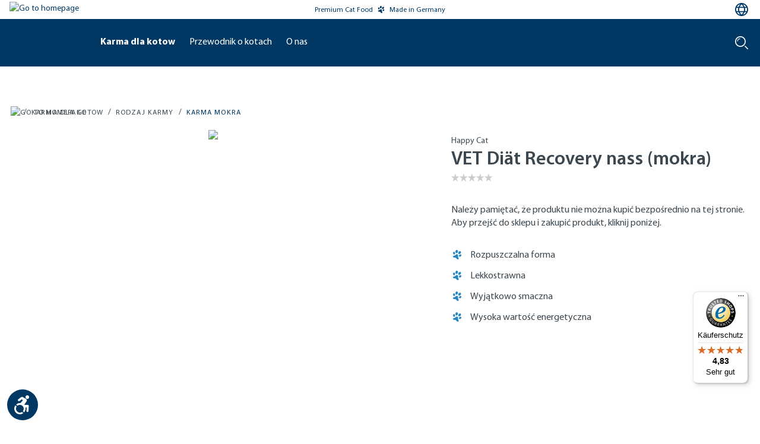

--- FILE ---
content_type: text/html; charset=UTF-8
request_url: https://happycat.pl/karma-dla-kotow/rodzaj-karmy/karma-mokra/happy-cat-vet-diaet-recovery-nass-mokra-70710B6
body_size: 30999
content:

<!DOCTYPE html>

<html lang="pl-PL"
      itemscope="itemscope"
      >

                                
    <head>
            
                                    <meta charset="utf-8">
            
                            <meta name="viewport"
                      content="width=device-width, initial-scale=1, shrink-to-fit=no">
            
                                    <meta name="author"
                      content="">
                <meta name="robots"
                      content="index,follow">
                <meta name="revisit-after"
                      content="15 days">
                <meta name="keywords"
                      content="">
                <meta name="description"
                      content="Specjalna karma wspomagająca przyrost masy ciała i regenerację
Happy Cat VET Diät Recovery jest idealna do wspierania przyrostu masy ciała i regeneracji u&amp;nbsp;u dorosłych kotów. Ta dieta wyróżnia się wysoką wartością energetyczną, wysokim stężeniem pods…">
            
    <meta property="93e425aff12d4419480f3b4f505f1327" content="1">


                        
                                
                
                            
                        <meta property="og:type" content="product"/>
        
                    <meta property="og:site_name" content="Happy Cat"/>
        
                    <meta property="og:url" content="https://happycat.pl/karma-dla-kotow/rodzaj-karmy/karma-mokra/happy-cat-vet-diaet-recovery-nass-mokra-70710B6"/>
        
                                    <meta property="og:title" content="VET Diät Recovery nass (mokra) | 6 x 100 g | 70710B6"/>
                    
                                    <meta property="og:description" content="Specjalna karma wspomagająca przyrost masy ciała i regenerację
Happy Cat VET Diät Recovery jest idealna do wspierania przyrostu masy ciała i regeneracji u&amp;nbsp;u dorosłych kotów. Ta dieta wyróżnia się wysoką wartością energetyczną, wysokim stężeniem pods…"/>
                    
                                    <meta property="og:image" content="https://interquell-prod.cstatic.io/media/37/d9/59/1701425111/HC_VET_Recovery_100g.jpg?ts=1701425111"/>
                    
                                    <meta property="product:brand" content="Happy Cat"/>
                    
                                
            <meta property="product:price:amount"
                  content="14.94"/>
            <meta property="product:price:currency"
                  content="EUR"/>
        
                    <meta property="product:product_link" content="https://happycat.pl/karma-dla-kotow/rodzaj-karmy/karma-mokra/happy-cat-vet-diaet-recovery-nass-mokra-70710B6"/>
        
                    <meta name="twitter:card" content="product"/>
        
                    <meta name="twitter:site" content="Happy Cat"/>
        
                                    <meta property="twitter:title" content="VET Diät Recovery nass (mokra) | 6 x 100 g | 70710B6"/>
                    
                                    <meta property="twitter:description" content="Specjalna karma wspomagająca przyrost masy ciała i regenerację
Happy Cat VET Diät Recovery jest idealna do wspierania przyrostu masy ciała i regeneracji u&amp;nbsp;u dorosłych kotów. Ta dieta wyróżnia się wysoką wartością energetyczną, wysokim stężeniem pods…"/>
                    
                                    <meta property="twitter:image" content="https://interquell-prod.cstatic.io/media/37/d9/59/1701425111/HC_VET_Recovery_100g.jpg?ts=1701425111"/>
                        
    
    
                                <meta 
                      content="Happy Cat">
                <meta 
                      content="">
                <meta 
                      content="true">
                <meta 
                      content="https://interquell-prod.cstatic.io/media/41/df/73/1680594944/HappyCat_Fahne_Claim_cropped.png?ts=1752112707">
            

                
                                            <meta name="theme-color"
                      content="#fff">
                            
                                                

                
                    <script type="application/ld+json">
            [{"@context":"https:\/\/schema.org\/","@type":"Product","name":"VET Di\u00e4t Recovery nass (mokra)","description":"Specjalna karma wspomagaj\u0105ca przyrost masy cia\u0142a i regeneracj\u0119\nHappy Cat VET Di\u00e4t Recovery jest idealna do wspierania przyrostu masy cia\u0142a i regeneracji u&nbsp;u doros\u0142ych kot\u00f3w. Ta dieta wyr\u00f3\u017cnia si\u0119 wysok\u0105 warto\u015bci\u0105 energetyczn\u0105, wysokim st\u0119\u017ceniem podstawowych substancji od\u017cywczych oraz wysokostrawnych sk\u0142adnik\u00f3w (kurczak, jajo, olej z \u0142ososia). W ten spos\u00f3b szczeg\u00f3lnie smaczna karma w proszku sprzyja rekonwalescencji nawet bardzo wybrednych kot\u00f3w o s\u0142abym apetycie. Happy Cat VET Di\u00e4t Recovery nadaje si\u0119 r\u00f3wnie\u017c jako karma w przypadku lipidozy w\u0105trobowej u kot\u00f3w. Nawet po rozleg\u0142ym zabiegu chirurgicznym lub urazie, VET Recovery mo\u017ce by\u0107 podawana dzi\u0119ki rozpuszczalnej formie, poniewa\u017c mo\u017cliwe jest r\u00f3wnie\u017c karmienie przez sond\u0119 (je\u015bli kot jest hospitalizowany).\nHappy Cat VET Di\u00e4t Recovery mo\u017ce by\u0107 stosowana w nast\u0119puj\u0105cych wskazaniach: choroby o wysokim zapotrzebowaniu na energi\u0119, po rozleg\u0142ych zabiegach chirurgicznych lub urazach, do dokarmiania po okresach g\u0142od\u00f3wki, przy braku apetytu i wycie\u0144czeniu oraz przy lipidozie w\u0105trobowej.\nDietetyczna, pe\u0142noporcjowa karma dla doros\u0142ych kot\u00f3w, przy powrocie do normalnego \u017cywienia i rekonwalescencji oraz przy lipidozie w\u0105trobowej.&nbsp;Dieta specjalna dost\u0119pna tylko z polecenia lekarza weterynarii.\nDodatkowe informacje:\n\nprzy podawaniu przez sond\u0119: podawa\u0107 pod nadzorem weterynaryjnym\nO ile lekarz weterynarii nie zaleci inaczej, nale\u017cy podawa\u0107 kilka ma\u0142ych posi\u0142k\u00f3w dziennie.\nZalecany okres karmienia: do czasu pe\u0142nego wyzdrowienia.\n","sku":"70710B6","mpn":"70710B6","brand":{"@type":"Brand","name":"Happy Cat"},"image":["https:\/\/interquell-prod.cstatic.io\/media\/37\/d9\/59\/1701425111\/HC_VET_Recovery_100g.jpg?ts=1701425111","https:\/\/interquell-prod.cstatic.io\/media\/0e\/f9\/2a\/1701425111\/HC_VET_Recovery_Nass.jpg?ts=1701425111"],"offers":[{"@type":"Offer","availability":"https:\/\/schema.org\/SoldOut","itemCondition":"https:\/\/schema.org\/NewCondition","priceCurrency":"EUR","priceValidUntil":"2026-01-20","seller":{"@type":"Organization","name":"IQ Petfood Service GmbH"},"url":"https:\/\/happycat.pl\/karma-dla-kotow\/rodzaj-karmy\/karma-mokra\/happy-cat-vet-diaet-recovery-nass-mokra-70710B6","price":14.94}]},{"@context":"https:\/\/schema.org","@type":"BreadcrumbList","itemListElement":[{"@type":"ListItem","position":1,"name":"Karma dla kotow","item":"https:\/\/happycat.pl\/karma-dla-kotow"},{"@type":"ListItem","position":2,"name":"Rodzaj karmy","item":"https:\/\/happycat.pl\/karma-dla-kotow\/rodzaj-karmy"},{"@type":"ListItem","position":3,"name":"Karma mokra","item":"https:\/\/happycat.pl\/karma-dla-kotow\/karma-mokra"}]},{"@context":"https:\/\/schema.org","@type":"LocalBusiness","name":"Interquell GmbH","url":"https:\/\/interquell.de","telephone":"+49 8234 9622418","address":{"@type":"PostalAddress","streetAddress":"S\u00fcdliche Hauptstra\u00dfe 38","addressLocality":"Wehringen","postalCode":"86517","addressCountry":"DE"},"openingHoursSpecification":[{"@type":"OpeningHoursSpecification","dayOfWeek":["Monday","Tuesday","Wednesday","Thursday"],"opens":"08:00","closes":"16:15"},{"@type":"OpeningHoursSpecification","dayOfWeek":["Friday"],"opens":"08:00","closes":"13:00"}],"priceRange":"\u20ac\u20ac\u20ac"}]
        </script>
            


                                                                                                                                                                                                                                                                                                    
        
        
                    <link rel="shortcut icon"
                  href="https://interquell-prod.cstatic.io/media/76/c9/7b/1677848561/Happy-Dog-Windows-Kachel-Icon.webp?ts=1752112706">
        
                            
                    <link rel="canonical" href="https://happycat.pl/karma-dla-kotow/rodzaj-karmy/karma-mokra/happy-cat-vet-diaet-recovery-nass-mokra-70710B6M"/>
    
                    <title>VET Diät Recovery nass (mokra) | 6 x 100 g | 70710B6</title>
    
                                                                                                    <link rel="stylesheet"
                      href="https://happycat.pl/theme/5b0ae591842094725bddab9603731c7f/css/all.css?1768806988">
                                    

            <style>
            .product-detail-delivery-information .delivery-information.delivery-available span { 
    text-decoration: none;
}

.no-breadcrumb {
    margin-top: -10px;
}

.ethical-award-image {
    width: 90px; margin-bottom: .15rem;
}

.register-card,
.account-address-form,
#shipping-address-create-new,
#shipping-address-create-edit {
    .form-group:has(.input-wrapper[style="display: none;"]):not(:has(.input-wrapper:not([style="display: none;"]))) {
        display: none;
    }
}


#languageModal a[href="https://happydog.de/it_CH/"],
#languageModal a[href="https://happydog.de/it_CH/"]+.seperator,
#languageModal a[href="https://happydog.de/fr_CH/"],
#languageModal a[href="https://happydog.de/fr_CH/"]+.seperator {
    display: none;
}
        </style>
    
    

    
            <link rel="stylesheet" href="https://happycat.pl/bundles/moorlfoundation/storefront/css/animate.css?1768273130">
    
    
            <style>
            :root {
                --moorl-advanced-search-width: 600px;
            }
        </style>
    
                            
        <style type="text/css">
            .avency-notice-box__icon .icon {
                color: #000;
                font-size: px;
                width: 1em;
                height: 1em;
            }

            .avency-notice-box__icon .icon  svg {
                top: 0.1rem;
            }
            
            .avency-notice-box {
                background: #fff;
                padding-top: 5px;
                padding-bottom: 5px;
            }
        </style>
    

            <style>
            .product-box .acris-product-badges-left-top { left: -1px; }
            .product-box .acris-product-badges-left-top { top: 30px; }
            .acris-search-suggest-products .acris-product-badges-left-top { left: -1px; }
            .acris-search-suggest-products .acris-product-badges-left-top { top: 30px; }
        </style>
                <style>
            .product-box .acris-product-badges-right-top { right: -1px; }
            .product-box .acris-product-badges-right-top { top: 30px; }
            .acris-search-suggest-products .acris-product-badges-right-top { right: -1px; }
            .acris-search-suggest-products .acris-product-badges-right-top { top: 30px; }
        </style>
                <style>
            .product-box .acris-product-badges-left-bottom { left: -17px; }
            .product-box .acris-product-badges-left-bottom { bottom: 30px; }
            .acris-search-suggest-products .acris-product-badges-left-bottom { left: -17px; }
            .acris-search-suggest-products .acris-product-badges-left-bottom { bottom: 30px; }
        </style>
                <style>
            .product-box .acris-product-badges-right-bottom { right: -17px; }
            .product-box .acris-product-badges-right-bottom { bottom: 30px; }
            .acris-search-suggest-products .acris-product-badges-right-bottom { right: -17px; }
            .acris-search-suggest-products .acris-product-badges-right-bottom { bottom: 30px; }
        </style>
        
            <style>
            .product-detail-media .acris-product-badges-left-top, .is-ctl-product .acris-product-badges-left-top{ left: 16px; }
            .product-detail-media .acris-product-badges-left-top, .is-ctl-product .acris-product-badges-left-top{ top: 16px; }
        </style>
                <style>
            .product-detail-media .acris-product-badges-right-top, .is-ctl-product .acris-product-badges-right-top{ right: -1px; }
            .product-detail-media .acris-product-badges-right-top, .is-ctl-product .acris-product-badges-right-top{ top: 30px; }
        </style>
                <style>
            .product-detail-media .acris-product-badges-left-bottom, .is-ctl-product .acris-product-badges-left-bottom{ left: -17px; }
            .product-detail-media .acris-product-badges-left-bottom, .is-ctl-product .acris-product-badges-left-bottom{ bottom: 30px; }
        </style>
                <style>
            .product-detail-media .acris-product-badges-right-bottom, .is-ctl-product .acris-product-badges-right-bottom{ right: -17px; }
            .product-detail-media .acris-product-badges-right-bottom, .is-ctl-product .acris-product-badges-right-bottom{ bottom: 30px; }
        </style>
        
                        <script>
        window.features = {"V6_5_0_0":true,"v6.5.0.0":true,"V6_6_0_0":true,"v6.6.0.0":true,"V6_7_0_0":false,"v6.7.0.0":false,"DISABLE_VUE_COMPAT":false,"disable.vue.compat":false,"ACCESSIBILITY_TWEAKS":true,"accessibility.tweaks":true,"ADMIN_VITE":false,"admin.vite":false,"SSO":false,"sso":false,"PAYPAL_SETTINGS_TWEAKS":false,"paypal.settings.tweaks":false,"FEATURE_SWAGCMSEXTENSIONS_1":true,"feature.swagcmsextensions.1":true,"FEATURE_SWAGCMSEXTENSIONS_2":true,"feature.swagcmsextensions.2":true,"FEATURE_SWAGCMSEXTENSIONS_8":true,"feature.swagcmsextensions.8":true,"FEATURE_SWAGCMSEXTENSIONS_63":true,"feature.swagcmsextensions.63":true,"RULE_BUILDER":true,"rule.builder":true,"FLOW_BUILDER":true,"flow.builder":true,"CUSTOM_PRICES":true,"custom.prices":true,"SUBSCRIPTIONS":false,"subscriptions":false,"ADVANCED_SEARCH":true,"advanced.search":true,"MULTI_INVENTORY":true,"multi.inventory":true,"RETURNS_MANAGEMENT":true,"returns.management":true,"TEXT_GENERATOR":true,"text.generator":true,"CHECKOUT_SWEETENER":true,"checkout.sweetener":true,"IMAGE_CLASSIFICATION":true,"image.classification":true,"PROPERTY_EXTRACTOR":true,"property.extractor":true,"REVIEW_SUMMARY":true,"review.summary":true,"REVIEW_TRANSLATOR":true,"review.translator":true,"CONTENT_GENERATOR":true,"content.generator":true,"EXPORT_ASSISTANT":true,"export.assistant":true,"QUICK_ORDER":true,"quick.order":true,"EMPLOYEE_MANAGEMENT":true,"employee.management":true,"QUOTE_MANAGEMENT":true,"quote.management":true,"NATURAL_LANGUAGE_SEARCH":true,"natural.language.search":true,"IMAGE_UPLOAD_SEARCH":true,"image.upload.search":true,"ORDER_APPROVAL":true,"order.approval":true,"SPATIAL_CMS_ELEMENT":true,"spatial.cms.element":true,"SHOPPING_LISTS":true,"shopping.lists":true,"TEXT_TO_IMAGE_GENERATION":true,"text.to.image.generation":true,"SPATIAL_SCENE_EDITOR":false,"spatial.scene.editor":false,"CAPTCHA":true,"captcha":true};
    </script>
        
                                                        
        
    <script>
        window.dataLayer = window.dataLayer || [];
        function gtag() { dataLayer.push(arguments); }

        (() => {
            // changed google-analytics-enabled=1 to google-analytics-consent=1
            const analyticsStorageEnabled = document.cookie.split(';').some((item) => item.trim().includes('google-analytics-consent=1'));
            const adsEnabled = document.cookie.split(';').some((item) => item.trim().includes('google-ads-consent=1'));

            // Always set a default consent for consent mode v2
            gtag('consent', 'default', {
                'ad_user_data': adsEnabled ? 'granted' : 'denied',
                'ad_storage': adsEnabled ? 'granted' : 'denied',
                'ad_personalization': adsEnabled ? 'granted' : 'denied',
                'analytics_storage': analyticsStorageEnabled ? 'granted' : 'denied'
            });
        })();
    </script>


    <!-- Shopware Analytics -->
    <script>
        window.shopwareAnalytics = {
            trackingId: '',
            merchantConsent: true,
            debug: false,
            storefrontController: 'Product',
            storefrontAction: 'index',
            storefrontRoute: 'frontend.detail.page',
            storefrontCmsPageType:  'product_detail' ,
        };
    </script>
    <!-- End Shopware Analytics -->
        
    <!-- WbmTagManagerAnalytics Head Snippet Start -->
                <script id="wbmTagMangerDefine" type="text/javascript">
            let gtmIsTrackingProductClicks = Boolean(1),
                gtmIsTrackingAddToWishlistClicks = Boolean(),
                gtmContainerId = 'GTM-K2CVNZ',
                hasSWConsentSupport = Boolean(1);
            window.wbmScriptIsSet = false;
            window.dataLayer = window.dataLayer || [];
            window.dataLayer.push({"event":"user","id":null})
        </script>
        <script id="wbmTagMangerDataLayer" type="text/javascript">
            window.dataLayer.push({ ecommerce: null });
            window.dataLayer.push({"google_tag_params":{"ecomm_prodid":"70710B6","ecomm_pagetype":"product"}})

            
            var onEventDataLayer = JSON.parse('{"event":"view_item","ecommerce":{"value":14.94,"items":[{"item_category":"Karma mokra","price":14.94,"item_brand":"Happy Cat","item_id":"70710B6","item_name":"VET Di\u00e4t Recovery nass (mokra)","item_variant":"6 x 100 g"}],"currency":"EUR"}}');
                    </script>    

                
    <script id="gtagConsentDefault">
        function gtag(){
            dataLayer.push(arguments);
        }

        gtag('consent', 'default', {
          'analytics_storage': 'denied',
          'ad_storage': 'denied',
          'ad_user_data': 'denied',
          'ad_personalization': 'denied',
          'fb_pixel': 'denied',
          'hotjar': 'denied'
        });
    </script>

                <script id="wbmTagManger" type="text/javascript" >
            function getCookie(name) {
                var cookieMatch = document.cookie.match(name + '=(.*?)(;|$)');
                return cookieMatch && decodeURI(cookieMatch[1]);
            }

            var gtmCookieSet = getCookie('wbm-tagmanager-enabled');
            
            var googleTag = function(w,d,s,l,i){w[l]=w[l]||[];w[l].push({'gtm.start':new Date().getTime(),event:'gtm.js'});var f=d.getElementsByTagName(s)[0],j=d.createElement(s),dl=l!='dataLayer'?'&l='+l:'';j.async=true;j.src='https://www.googletagmanager.com/gtm.js?id='+i+dl+'';f.parentNode.insertBefore(j,f);};
            

            if (hasSWConsentSupport && gtmCookieSet === null) {
                window.wbmGoogleTagmanagerId = gtmContainerId;
                window.wbmScriptIsSet = false;
                window.googleTag = googleTag;
            } else {
                window.wbmScriptIsSet = true;
                googleTag(window, document, 'script', 'dataLayer', gtmContainerId);
                googleTag = null;

                window.dataLayer = window.dataLayer || [];
                function gtag() { dataLayer.push(arguments); }

                if (hasSWConsentSupport) {
                    (() => {
                        // changed google-analytics-enabled=1 to google-analytics-consent=1
                        const analyticsStorageEnabled = document.cookie.split(';').some((item) => item.trim().includes('google-analytics-consent=1'));
                        const adsEnabled = document.cookie.split(';').some((item) => item.trim().includes('google-ads-consent=1'));

                        gtag('consent', 'update', {
                            'ad_storage': adsEnabled ? 'granted' : 'denied',
                            'ad_user_data': adsEnabled ? 'granted' : 'denied',
                            'ad_personalization': adsEnabled ? 'granted' : 'denied',
                            'analytics_storage': analyticsStorageEnabled ? 'granted' : 'denied'
                        });
                    })();
                }
            }
            
        </script><!-- WbmTagManagerAnalytics Head Snippet End -->
    

                                                                                                                                                                                                
    <!-- added by Trusted Shops app: Start -->
    <script src="https://integrations.etrusted.com/applications/widget.js/v2" async defer></script>
    <!-- End -->
                        
                                
            

    
                
                                    <script>
                    window.useDefaultCookieConsent = true;
                </script>
                    
                                                <script>
                window.activeNavigationId = 'eaa03368a4c0421d921d0df0fb2b8dc8';
                window.router = {
                    'frontend.cart.offcanvas': '/checkout/offcanvas',
                    'frontend.cookie.offcanvas': '/cookie/offcanvas',
                    'frontend.checkout.finish.page': '/checkout/finish',
                    'frontend.checkout.info': '/widgets/checkout/info',
                    'frontend.menu.offcanvas': '/widgets/menu/offcanvas',
                    'frontend.cms.page': '/widgets/cms',
                    'frontend.cms.navigation.page': '/widgets/cms/navigation',
                    'frontend.account.addressbook': '/widgets/account/address-book',
                    'frontend.country.country-data': '/country/country-state-data',
                    'frontend.app-system.generate-token': '/app-system/Placeholder/generate-token',
                    };
                window.salesChannelId = 'ebccf120cf6f4a848484d35bafab5da7';
            </script>
        

        
    <script>
        window.router['widgets.swag.cmsExtensions.quickview'] = '/swag/cms-extensions/quickview';
        window.router['widgets.swag.cmsExtensions.quickview.variant'] = '/swag/cms-extensions/quickview/variant';
    </script>


    
    

    <script>
        window.router['frontend.shopware_analytics.customer.data'] = '/storefront/script/shopware-analytics-customer'
    </script>


    <script>
        window.router['frontend.product.review.translate'] = '/translate-review';
    </script>

                                <script>
                
                window.breakpoints = {"xs":0,"sm":576,"md":768,"lg":992,"xl":1200,"xxl":1400};
            </script>
        
                                    <script>
                    window.customerLoggedInState = 0;

                    window.wishlistEnabled = 1;
                </script>
                    
                            

        <script>
        if (typeof jQuery === 'undefined') {
            var script = document.createElement("script");
            script.type = "text/javascript";
            script.src = "https://cdn.contentbird-convert.com/resources/js/jquery/jquery-3.5.1.min.js";
            document.head.appendChild(script);
        }
    </script>

                                                                                                                                                                                                                                                                                            

                            <script>
                window.themeAssetsPublicPath = 'https://happycat.pl/theme/1dff976aacd74a7382472d164d8d788d/assets/';
            </script>
        
            
                                                                <script>
                        window.themeJsPublicPath = 'https://happycat.pl/theme/5b0ae591842094725bddab9603731c7f/js/';
                    </script>
                                            <script type="text/javascript" src="https://happycat.pl/theme/5b0ae591842094725bddab9603731c7f/js/storefront/storefront.js?1768806988" defer></script>
                                            <script type="text/javascript" src="https://happycat.pl/theme/5b0ae591842094725bddab9603731c7f/js/swag-cms-extensions/swag-cms-extensions.js?1768806988" defer></script>
                                            <script type="text/javascript" src="https://happycat.pl/theme/5b0ae591842094725bddab9603731c7f/js/shopmacher-misc/shopmacher-misc.js?1768806988" defer></script>
                                            <script type="text/javascript" src="https://happycat.pl/theme/5b0ae591842094725bddab9603731c7f/js/shopmacher-registration/shopmacher-registration.js?1768806988" defer></script>
                                            <script type="text/javascript" src="https://happycat.pl/theme/5b0ae591842094725bddab9603731c7f/js/subscription/subscription.js?1768806988" defer></script>
                                            <script type="text/javascript" src="https://happycat.pl/theme/5b0ae591842094725bddab9603731c7f/js/checkout-sweetener/checkout-sweetener.js?1768806988" defer></script>
                                            <script type="text/javascript" src="https://happycat.pl/theme/5b0ae591842094725bddab9603731c7f/js/text-translator/text-translator.js?1768806988" defer></script>
                                            <script type="text/javascript" src="https://happycat.pl/theme/5b0ae591842094725bddab9603731c7f/js/employee-management/employee-management.js?1768806988" defer></script>
                                            <script type="text/javascript" src="https://happycat.pl/theme/5b0ae591842094725bddab9603731c7f/js/quick-order/quick-order.js?1768806988" defer></script>
                                            <script type="text/javascript" src="https://happycat.pl/theme/5b0ae591842094725bddab9603731c7f/js/advanced-search/advanced-search.js?1768806988" defer></script>
                                            <script type="text/javascript" src="https://happycat.pl/theme/5b0ae591842094725bddab9603731c7f/js/captcha/captcha.js?1768806988" defer></script>
                                            <script type="text/javascript" src="https://happycat.pl/theme/5b0ae591842094725bddab9603731c7f/js/quote-management/quote-management.js?1768806988" defer></script>
                                            <script type="text/javascript" src="https://happycat.pl/theme/5b0ae591842094725bddab9603731c7f/js/a-i-search/a-i-search.js?1768806988" defer></script>
                                            <script type="text/javascript" src="https://happycat.pl/theme/5b0ae591842094725bddab9603731c7f/js/spatial-cms-element/spatial-cms-element.js?1768806988" defer></script>
                                            <script type="text/javascript" src="https://happycat.pl/theme/5b0ae591842094725bddab9603731c7f/js/order-approval/order-approval.js?1768806988" defer></script>
                                            <script type="text/javascript" src="https://happycat.pl/theme/5b0ae591842094725bddab9603731c7f/js/shopping-list/shopping-list.js?1768806988" defer></script>
                                            <script type="text/javascript" src="https://happycat.pl/theme/5b0ae591842094725bddab9603731c7f/js/shopmacher-promotion/shopmacher-promotion.js?1768806988" defer></script>
                                            <script type="text/javascript" src="https://happycat.pl/theme/5b0ae591842094725bddab9603731c7f/js/wbm-tag-manager-analytics/wbm-tag-manager-analytics.js?1768806988" defer></script>
                                            <script type="text/javascript" src="https://happycat.pl/theme/5b0ae591842094725bddab9603731c7f/js/shopm-cms-blocks-collection/shopm-cms-blocks-collection.js?1768806988" defer></script>
                                            <script type="text/javascript" src="https://happycat.pl/theme/5b0ae591842094725bddab9603731c7f/js/sas-blog-module/sas-blog-module.js?1768806988" defer></script>
                                            <script type="text/javascript" src="https://happycat.pl/theme/5b0ae591842094725bddab9603731c7f/js/shopmacher-vet/shopmacher-vet.js?1768806988" defer></script>
                                            <script type="text/javascript" src="https://happycat.pl/theme/5b0ae591842094725bddab9603731c7f/js/zeobv-get-notified/zeobv-get-notified.js?1768806988" defer></script>
                                            <script type="text/javascript" src="https://happycat.pl/theme/5b0ae591842094725bddab9603731c7f/js/flink-cms-anchor/flink-cms-anchor.js?1768806988" defer></script>
                                            <script type="text/javascript" src="https://happycat.pl/theme/5b0ae591842094725bddab9603731c7f/js/shopmacher-loyalty/shopmacher-loyalty.js?1768806988" defer></script>
                                            <script type="text/javascript" src="https://happycat.pl/theme/5b0ae591842094725bddab9603731c7f/js/moorl-forms/moorl-forms.js?1768806988" defer></script>
                                            <script type="text/javascript" src="https://happycat.pl/theme/5b0ae591842094725bddab9603731c7f/js/moorl-forms-classic/moorl-forms-classic.js?1768806988" defer></script>
                                            <script type="text/javascript" src="https://happycat.pl/theme/5b0ae591842094725bddab9603731c7f/js/moorl-foundation/moorl-foundation.js?1768806988" defer></script>
                                            <script type="text/javascript" src="https://happycat.pl/theme/5b0ae591842094725bddab9603731c7f/js/shopmacher-trusted-shops/shopmacher-trusted-shops.js?1768806988" defer></script>
                                            <script type="text/javascript" src="https://happycat.pl/theme/5b0ae591842094725bddab9603731c7f/js/mcs-cookie-permission/mcs-cookie-permission.js?1768806988" defer></script>
                                            <script type="text/javascript" src="https://happycat.pl/theme/5b0ae591842094725bddab9603731c7f/js/neti-next-store-locator/neti-next-store-locator.js?1768806988" defer></script>
                                            <script type="text/javascript" src="https://happycat.pl/theme/5b0ae591842094725bddab9603731c7f/js/neti-next-easy-coupon/neti-next-easy-coupon.js?1768806988" defer></script>
                                            <script type="text/javascript" src="https://happycat.pl/theme/5b0ae591842094725bddab9603731c7f/js/gbmed-elw-login/gbmed-elw-login.js?1768806988" defer></script>
                                            <script type="text/javascript" src="https://happycat.pl/theme/5b0ae591842094725bddab9603731c7f/js/dvsn-set-configurator/dvsn-set-configurator.js?1768806988" defer></script>
                                            <script type="text/javascript" src="https://happycat.pl/theme/5b0ae591842094725bddab9603731c7f/js/neti-next-easy-coupon-designs/neti-next-easy-coupon-designs.js?1768806988" defer></script>
                                            <script type="text/javascript" src="https://happycat.pl/theme/5b0ae591842094725bddab9603731c7f/js/prems-interactive-hotspots/prems-interactive-hotspots.js?1768806988" defer></script>
                                            <script type="text/javascript" src="https://happycat.pl/theme/5b0ae591842094725bddab9603731c7f/js/shopmacher-cms-elements/shopmacher-cms-elements.js?1768806988" defer></script>
                                            <script type="text/javascript" src="https://happycat.pl/theme/5b0ae591842094725bddab9603731c7f/js/zeobv-animated-experience/zeobv-animated-experience.js?1768806988" defer></script>
                                            <script type="text/javascript" src="https://happycat.pl/theme/5b0ae591842094725bddab9603731c7f/js/tonur-packstation6/tonur-packstation6.js?1768806988" defer></script>
                                            <script type="text/javascript" src="https://happycat.pl/theme/5b0ae591842094725bddab9603731c7f/js/sas-esd/sas-esd.js?1768806988" defer></script>
                                            <script type="text/javascript" src="https://happycat.pl/theme/5b0ae591842094725bddab9603731c7f/js/coe-abo-sw6/coe-abo-sw6.js?1768806988" defer></script>
                                            <script type="text/javascript" src="https://happycat.pl/theme/5b0ae591842094725bddab9603731c7f/js/swag-pay-pal/swag-pay-pal.js?1768806988" defer></script>
                                            <script type="text/javascript" src="https://happycat.pl/theme/5b0ae591842094725bddab9603731c7f/js/acris-faq-c-s/acris-faq-c-s.js?1768806988" defer></script>
                                            <script type="text/javascript" src="https://happycat.pl/theme/5b0ae591842094725bddab9603731c7f/js/shopmacher-captcha/shopmacher-captcha.js?1768806988" defer></script>
                                            <script type="text/javascript" src="https://happycat.pl/theme/5b0ae591842094725bddab9603731c7f/js/trusted-shops-easy-integration-s6/trusted-shops-easy-integration-s6.js?1768806988" defer></script>
                                            <script type="text/javascript" src="https://happycat.pl/theme/5b0ae591842094725bddab9603731c7f/js/acris-cms-video-cookie-app-c-s/acris-cms-video-cookie-app-c-s.js?1768806988" defer></script>
                                            <script type="text/javascript" src="https://happycat.pl/theme/5b0ae591842094725bddab9603731c7f/js/swag-analytics/swag-analytics.js?1768806988" defer></script>
                                            <script type="text/javascript" src="https://happycat.pl/theme/5b0ae591842094725bddab9603731c7f/js/tcinn-a11y-toolbar-app/tcinn-a11y-toolbar-app.js?1768806988" defer></script>
                                            <script type="text/javascript" src="https://happycat.pl/theme/5b0ae591842094725bddab9603731c7f/js/happydog-theme/happydog-theme.js?1768806988" defer></script>
                                            <script type="text/javascript" src="https://happycat.pl/theme/5b0ae591842094725bddab9603731c7f/js/happycat-theme/happycat-theme.js?1768806988" defer></script>
                                    
                        

    
        
        
        
        
    
        
                            

                                
    <script>
        window.mollie_javascript_use_shopware = '0'
    </script>

            <script type="text/javascript" src="https://happycat.pl/bundles/molliepayments/mollie-payments.js?1768273130" defer></script>
    



    
    
        </head>

        
                                                                                                                                                                                                
    <!-- added by Trusted Shops app: Start -->
    <script src="https://integrations.etrusted.com/applications/widget.js/v2" async defer></script>
    <!-- End -->
                        
    <body class="    is-ctl-product is-act-index

    ">

      <div class="skip-to-content bg-primary-subtle text-primary-emphasis visually-hidden-focusable overflow-hidden">
    <div class="container d-flex justify-content-center">
      <a href="#content-main"
         class="skip-to-content-link d-inline-flex text-decoration-underline m-1 p-2 fw-bold gap-2"
         aria-label="Skip to main content">
      >
        Skip to main content
      </a>
    </div>
  </div>

      
        
                                        <noscript>
                <iframe src="https://www.googletagmanager.com/ns.html?id=GTM-K2CVNZ"
                        height="0"
                        width="0"
                        style="display:none;visibility:hidden"
                        title="Google Tagmanager">

                </iframe>
            </noscript>
            
                <noscript class="noscript-main">
                
    <div role="alert"
                  class="alert alert-info d-flex align-items-center">
                                                                        
                                                                                                                                                                    <span class="icon icon-custom icon-custom-info">
                        <svg width="24" height="24" viewBox="0 0 24 24" fill="none" xmlns="http://www.w3.org/2000/svg">
<g clip-path="url(#clip0_1477_9508)">
<path d="M12 0C5.383 0 0 5.383 0 12C0 18.617 5.383 24 12 24C18.617 24 24 18.617 24 12C24 5.383 18.617 0 12 0ZM14.658 18.284C13.997 18.544 11.706 19.638 10.386 18.475C9.99204 18.129 9.79596 17.69 9.79596 17.157C9.79596 16.159 10.124 15.289 10.715 13.2C10.819 12.805 10.946 12.293 10.946 11.887C10.946 11.186 10.68 11 9.95904 11C9.60696 11 9.217 11.125 8.86401 11.257L9.05901 10.458C9.846 10.138 10.834 9.74795 11.68 9.74795C12.949 9.74795 13.883 10.381 13.883 11.585C13.883 11.932 13.823 12.54 13.697 12.96L12.967 15.542C12.816 16.064 12.543 17.215 12.966 17.556C13.382 17.893 14.367 17.714 14.853 17.485L14.658 18.284ZM13.452 8.00001C12.624 8.00001 11.952 7.32801 11.952 6.50001C11.952 5.67201 12.624 5.00001 13.452 5.00001C14.28 5.00001 14.952 5.67201 14.952 6.50001C14.952 7.32801 14.28 8.00001 13.452 8.00001Z" fill="#1A051D"/>
</g>
<defs>
<clipPath id="clip0_1477_9508">
<rect width="24" height="24" fill="white"/>
</clipPath>
</defs>
</svg>

        </span>
                                                        
                                    
                        <div class="alert-content-container">
                                                    
                                                        <div class="alert-content">                                                    To be able to use the full range of Shopware 6, we recommend activating Javascript in your browser.
                                                                </div>                
                                                                </div>
        

    <div id="cart-empty-message"
         class="visually-hidden"
         role="alert"
         aria-atomic="true"
         data-cart-empty-message="Your shopping cart is empty.">
    </div>
    </div>
            </noscript>
        

                            
        
                                    
        
                        
    
                                                                                                                                                                        
        
                    
            <header class="header-main">
                                            

        <div class="topbar-outer-container topbar">
            <div class="container">
                            <div class="top-bar top-bar-notification d-lg-block">
                                            <nav class="top-bar-notification-nav sm-width-50">
                            
                                                                                                        
                                                                            
                                                                            
                                                                                                                                            
                                                                            
                                                                            
                                                                                                                                            
                                                                            
                                                                            
                                                                                                                                            
                                                                            
                                                                            
                                                                    
                                
                                                    </nav>
                                    </div>
                    </div>
    </div>
            
      <div class="top-bar d-flex">
        <div class="container d-flex">
            <div class="spacer"></div>
            <div class="highlight-text">
                Premium Cat Food
                                                                                                                                                    <span class="icon icon-custom icon-custom-paw">
                        <svg width="24" height="24" viewBox="0 0 24 24" fill="none" xmlns="http://www.w3.org/2000/svg">
<path class="st0" d="M13.7,4.6c-0.4,2.2-2,3.8-3.7,3.5C8.3,7.9,7.3,5.8,7.7,3.6C8,1.3,9.7-0.3,11.4,0S14.1,2.4,13.7,4.6z M20.5,8.8
	c-1.5,1.7-3.7,2.3-5,1.2c-1.3-1.1-1.1-3.4,0.3-5.1c1.5-1.7,3.7-2.3,5-1.2S22,7,20.5,8.8z M4.6,11.6C6,11.5,6.9,9.8,6.7,7.9
	C6.5,6.1,5.2,4.7,3.8,4.8C2.4,5,1.4,6.7,1.6,8.5C1.9,10.4,3.2,11.8,4.6,11.6z M17.9,12.4c-1.4,1.3-1.8,3.1-0.8,4.2
	c0.9,1,2.8,0.9,4.2-0.4c1.4-1.3,1.8-3.1,0.8-4.2C21.2,11,19.3,11.2,17.9,12.4z M12.7,11.4c-0.3-0.2-0.9-0.6-1.8-0.5
	c-0.8,0.1-1.9,1-2.8,1.7c-0.5,0.4-0.9,0.7-1.2,0.9l0,0c-0.9,0.5-1.7,1-3.2,1.4c0,0-0.1,0-0.1,0c-1.1,0.3-1.9,0.5-2.1,1.7
	c-0.3,1.2,0.3,1.8,1.1,2.3c0.8,0.5,1.7,0.5,2.6,0.4c0.3,0,0.6,0,0.8,0c1.1,0,2.2,0.2,3,1.1c0.3,0.3,0.5,0.6,0.8,0.9
	c0.3,0.5,0.7,0.9,1.4,1.5c1.2,1,2.4,1.4,3.4,0.9c0.7-0.3,1.1-0.9,1.3-1.5c0.2-0.6,0-1.5-0.6-2.3c-0.5-0.8-0.8-1.5-1.1-3.3
	c-0.1-0.6,0-1.1,0-1.7C14.3,13.7,14.5,12.5,12.7,11.4C12.8,11.4,12.8,11.4,12.7,11.4z"/>
</svg>

        </span>
                                    Made in Germany
            </div>
            <nav class="top-bar-nav gap-2">
                
                                        
    <div class="top-bar-nav-item top-bar-language">
        <button type="button" 
                class="btn" 
                data-bs-toggle="modal" 
                data-bs-target="#languageModal"
                aria-haspopup="dialog"
                aria-expanded="false"
                aria-controls="languageModal"
                aria-label="Language selection - Current language: ">
                                                                                                                                <span class="icon icon-custom icon-custom-language-switch">
                        <svg width="24" height="24" viewBox="0 0 24 24" fill="none" xmlns="http://www.w3.org/2000/svg">
	<path d="M12 0C9.62663 0 7.30655 0.703788 5.33316 2.02236C3.35977 3.34094 1.8217 5.21509 0.913451 7.4078C0.00519943 9.60051 -0.232441 12.0133 0.230582 14.3411C0.693605 16.6689 1.83649 18.8071 3.51472 20.4853C5.19295 22.1635 7.33115 23.3064 9.65892 23.7694C11.9867 24.2324 14.3995 23.9948 16.5922 23.0866C18.7849 22.1783 20.6591 20.6402 21.9776 18.6668C23.2962 16.6935 24 14.3734 24 12C23.9966 8.81846 22.7312 5.76821 20.4815 3.51852C18.2318 1.26883 15.1815 0.00344108 12 0V0ZM20.647 7H17.426C16.705 5.32899 15.7556 3.76609 14.605 2.356C17.1515 3.04893 19.3223 4.71747 20.647 7ZM16.5 12C16.4918 13.0181 16.3314 14.0293 16.024 15H7.97601C7.66866 14.0293 7.50821 13.0181 7.50001 12C7.50821 10.9819 7.66866 9.97068 7.97601 9H16.024C16.3314 9.97068 16.4918 10.9819 16.5 12ZM8.77801 17H15.222C14.3732 18.6757 13.2882 20.2208 12 21.588C10.7114 20.2212 9.62625 18.676 8.77801 17ZM8.77801 7C9.62677 5.32427 10.7119 3.77916 12 2.412C13.2886 3.77877 14.3738 5.32396 15.222 7H8.77801ZM9.40001 2.356C8.24767 3.76578 7.29659 5.3287 6.57401 7H3.35301C4.67886 4.71643 6.85166 3.04775 9.40001 2.356ZM2.46101 9H5.90001C5.64076 9.97915 5.50636 10.9871 5.50001 12C5.50636 13.0129 5.64076 14.0209 5.90001 15H2.46101C1.84635 13.0472 1.84635 10.9528 2.46101 9ZM3.35301 17H6.57401C7.29659 18.6713 8.24767 20.2342 9.40001 21.644C6.85166 20.9522 4.67886 19.2836 3.35301 17ZM14.605 21.644C15.7556 20.2339 16.705 18.671 17.426 17H20.647C19.3223 19.2825 17.1515 20.9511 14.605 21.644ZM21.539 15H18.1C18.3592 14.0209 18.4936 13.0129 18.5 12C18.4936 10.9871 18.3592 9.97915 18.1 9H21.537C22.1517 10.9528 22.1517 13.0472 21.537 15H21.539Z" fill="#B2D0E6"/>
</svg>

        </span>
                <span class="d-flex d-lg-none">
                                                                                                                                                                                                                                                                                                                                                                                                                                                                                                                                                                                                                                                                                                                                                                                                                                    <span class="text" aria-hidden="true">PL</span>
                                                                                                                                                                                                                                                                                                                                                                                                                                                                                                                                                                                                <span class="icon icon-custom icon-custom-arrow-head-down">
                        <svg width="18" height="10" viewBox="0 0 18 10" fill="none" xmlns="http://www.w3.org/2000/svg">
	<path class="st0" d="M2.2,0.1L0.8,1.6L9,9.9l8.3-8.2l-1.5-1.5L9,6.9L2.2,0.1z"/>
</svg>

        </span>
                </span>
        </button>
    </div>
                
                                        
                                </nav>
        </div>
    </div>

                                

        <div class="topbar-outer-container topbar">
            <div class="container">
                            <div class="top-bar top-bar-notification d-lg-block">
                                            <nav class="top-bar-notification-nav sm-width-50">
                            
                                                                                                        
                                                                            
                                                                            
                                                                                                                                            
                                                                            
                                                                            
                                                                                                                                            
                                                                            
                                                                            
                                                                                                                                            
                                                                            
                                                                            
                                                                    
                                
                                                    </nav>
                                    </div>
                    </div>
    </div>
            
                        <div class="container">
                            
        <div class="row header-row">
        <div class="col-sm-auto d-lg-none nav-main-toggle">
                            <button class="btn nav-main-toggle-btn header-actions-btn"
                        type="button"
                        data-off-canvas-menu="true"
                        aria-label="Menu">
                                                                                                                                                    <span class="icon icon-stack">
                        <svg xmlns="http://www.w3.org/2000/svg" xmlns:xlink="http://www.w3.org/1999/xlink" width="24" height="24" viewBox="0 0 24 24"><defs><path d="M3 13c-.5523 0-1-.4477-1-1s.4477-1 1-1h18c.5523 0 1 .4477 1 1s-.4477 1-1 1H3zm0-7c-.5523 0-1-.4477-1-1s.4477-1 1-1h18c.5523 0 1 .4477 1 1s-.4477 1-1 1H3zm0 14c-.5523 0-1-.4477-1-1s.4477-1 1-1h18c.5523 0 1 .4477 1 1s-.4477 1-1 1H3z" id="icons-default-stack" /></defs><use xlink:href="#icons-default-stack" fill="#758CA3" fill-rule="evenodd" /></svg>
        </span>
                                        </button>
                    </div>

                    <div class="col-auto col-lg-auto header-logo-col">
                    <div class="header-logo-main">
                    <a class="header-logo-main-link"
               href="/"
               title="Go to homepage">
                                    <picture class="header-logo-picture">
                                                                            
                                                                            
                                    <img src="https://interquell-prod.cstatic.io/media/41/df/73/1680594944/HappyCat_Fahne_Claim_cropped.png?ts=1752112707"
             alt="Go to homepage"
             class="img-fluid header-logo-main-img"
             lang="en"
        >
                        </picture>
                            </a>
            </div>
            </div>
        
                    <div class="col-12 order-2 header-search-col">
                <div class="row">
                    <div class="col">
                        
    <div class="collapse header-search-collapse"
         id="searchCollapse"
         role="dialog"
         aria-modal="true"
         aria-label="Search"
         tabindex="-1">
        <div class="header-search">
            <button type="button"
                    class="btn btn-close header-search-close position-absolute end-0 top-0 m-2"
                    data-bs-toggle="collapse"
                    data-bs-target="#searchCollapse"
                    aria-label="Close">
            </button>
                                
    
                    <form action="/search"
                      method="get"
                      data-search-widget="true"
                      data-search-widget-options="{&quot;searchWidgetMinChars&quot;:2}"
                      data-url="/suggest?search="
                      class="header-search-form">
                        <div class="input-group">
                    <button type="submit"
                    class="btn header-search-btn"
                    aria-label="Search">
                <span class="header-search-icon">
                                                                                                                                    <span class="icon icon-custom icon-custom-search">
                        <svg width="24" height="24" viewBox="0 0 24 24" fill="none" xmlns="http://www.w3.org/2000/svg">
<g clip-path="url(#clip0_1477_9503)">
<path d="M23.7297 22.4242C24.0902 22.7847 24.0902 23.3692 23.7297 23.7297C23.3691 24.0901 22.7847 24.0901 22.4243 23.7297L17.9934 19.2988C17.633 18.9384 17.633 18.354 17.9934 17.9935C18.354 17.6329 18.9384 17.6329 19.2989 17.9935L23.7297 22.4242ZM9.78466 19.5693C4.38074 19.5693 0 15.1885 0 9.7846C0 4.38072 4.38074 0 9.78466 0C15.1886 0 19.5693 4.38072 19.5693 9.7846C19.5693 15.1885 15.1886 19.5693 9.78466 19.5693ZM9.78466 17.7231C14.1689 17.7231 17.7231 14.169 17.7231 9.7846C17.7231 5.40032 14.1689 1.84616 9.78466 1.84616C5.40033 1.84616 1.84616 5.40032 1.84616 9.7846C1.84616 14.169 5.40033 17.7231 9.78466 17.7231ZM5.23077 9.04616C5.23077 9.38602 4.95527 9.6616 4.6154 9.6616C4.27553 9.6616 4.00001 9.38602 4.00001 9.04616C4.00001 6.25924 6.25925 3.99999 9.04616 3.99999C9.38603 3.99999 9.66151 4.27551 9.66151 4.61538C9.66151 4.95525 9.38603 5.23077 9.04616 5.23077C6.93899 5.23077 5.23077 6.93898 5.23077 9.04616Z" fill="#1A051D"/>
</g>
<defs>
<clipPath id="clip0_1477_9503">
<rect width="24" height="24" fill="white"/>
</clipPath>
</defs>
</svg>

        </span>
                    </span>
            </button>
        
                                        <input type="search"
                                       name="search"
                                       class="form-control header-search-input"
                                       autocomplete="off"
                                       autocapitalize="off"
                                       placeholder="Search"
                                       aria-label="Search"
                                       value=""
                                >
                            

        <div id="accessibility-search-status"
             class="visually-hidden"
             aria-live="polite"
             aria-atomic="true"
             data-search-widget="true"
             data-search-loading="Search"
        >
        </div>
    </div>
                </form>
            

                    </div>
    </div>
    <script>
    document.addEventListener('DOMContentLoaded', function() {
        var searchCollapse = document.getElementById('searchCollapse');
        var toggleBtn = document.querySelector('[data-bs-target="#searchCollapse"]');
        if (searchCollapse) {
            searchCollapse.addEventListener('shown.bs.collapse', function () {
                var input = searchCollapse.querySelector('input[type="search"]');
                if (input) input.focus();
            });
            searchCollapse.addEventListener('hidden.bs.collapse', function () {
                if (toggleBtn) toggleBtn.focus();
            });
            searchCollapse.addEventListener('keydown', function(e) {
                if (e.key === 'Escape') {
                    var collapse = bootstrap.Collapse.getOrCreateInstance(searchCollapse);
                    collapse.hide();
                }
            });
        }
    });
    </script>
                    </div>
                </div>
            </div>
        
        <div class="col-auto d-none d-sm-flex nav-main">
                                <div class="main-navigation"
         id="mainNavigation"
         data-flyout-menu="true">
                    <div class="container">
                                    <nav class="nav main-navigation-menu"
                        itemscope="itemscope"
                        >
                        
                                                                            
                                                        
                                                                                            
                                                                                                            <a class="nav-link main-navigation-link nav-item-28a650314a234e4e93444ff37176183c  active"
                                           href="https://happycat.pl/karma-dla-kotow"
                                           
                                           data-flyout-menu-trigger="28a650314a234e4e93444ff37176183c"                                                                                      title="Karma dla kotow">
                                            <div class="main-navigation-link-text">
                                                <span >Karma dla kotow</span>
                                            </div>
                                        </a>
                                                                                                                                                                
                                                                                                            <a class="nav-link main-navigation-link nav-item-09994f0b805d4c10a9e4d94f974f72b1 "
                                           href="https://happycat.pl/przewodnik-o-kotach"
                                           
                                           data-flyout-menu-trigger="09994f0b805d4c10a9e4d94f974f72b1"                                                                                      title="Przewodnik o kotach">
                                            <div class="main-navigation-link-text">
                                                <span >Przewodnik o kotach</span>
                                            </div>
                                        </a>
                                                                                                                                                                
                                                                                                            <a class="nav-link main-navigation-link nav-item-fe9a8132fc6b4c3f80c97deb6da9122d "
                                           href="https://happycat.pl/o-nas/happy-cat-swiat-marki"
                                           
                                           data-flyout-menu-trigger="fe9a8132fc6b4c3f80c97deb6da9122d"                                                                                      title="O nas">
                                            <div class="main-navigation-link-text">
                                                <span >O nas</span>
                                            </div>
                                        </a>
                                                                                                                        

                            </nav>
                            </div>
        
                                                                                                                                                                                                                                
                                                <div class="navigation-flyouts">
                                                                                                                                                                <div class="navigation-flyout"
                                             data-flyout-menu-id="28a650314a234e4e93444ff37176183c">
                                            <div class="container">
                                                                                                            
    
            <div class="row navigation-flyout-content">
                <div class="col">
        <div class="navigation-flyout-categories">
                                
                    
    
    <div class="row navigation-flyout-categories is-level-0">
                                            
                            <div class="col-3 navigation-flyout-col">
                                                                        <a class="nav-item nav-link navigation-flyout-link is-level-0"
                               href="https://happycat.pl/karma-dla-kotow/grupa-wiekowa"
                               
                                                              title="Grupa wiekowa">
                                <span >Grupa wiekowa</span>
                            </a>
                                            
                                                                            
        
    
    <div class="navigation-flyout-categories is-level-1">
                                            
                            <div class="navigation-flyout-col">
                                                                        <a class="nav-item nav-link navigation-flyout-link is-level-1"
                               href="https://happycat.pl/karma-dla-kotow/kocieta"
                               
                                                              title="Kocieta">
                                <span >Kocieta</span>
                            </a>
                                            
                                                                            
        
    
    <div class="navigation-flyout-categories is-level-2">
            </div>
                                                            </div>
                                                        
                            <div class="navigation-flyout-col">
                                                                        <a class="nav-item nav-link navigation-flyout-link is-level-1"
                               href="https://happycat.pl/karma-dla-kotow/adult"
                               
                                                              title="Adult">
                                <span >Adult</span>
                            </a>
                                            
                                                                            
        
    
    <div class="navigation-flyout-categories is-level-2">
            </div>
                                                            </div>
                                                        
                            <div class="navigation-flyout-col">
                                                                        <a class="nav-item nav-link navigation-flyout-link is-level-1"
                               href="https://happycat.pl/karma-dla-kotow/senior"
                               
                                                              title="Senior">
                                <span >Senior</span>
                            </a>
                                            
                                                                            
        
    
    <div class="navigation-flyout-categories is-level-2">
            </div>
                                                            </div>
                        </div>
                                                            </div>
                                                        
                            <div class="col-3 navigation-flyout-col">
                                                                        <a class="nav-item nav-link navigation-flyout-link is-level-0 active"
                               href="https://happycat.pl/karma-dla-kotow/rodzaj-karmy"
                               
                                                              title="Rodzaj karmy">
                                <span >Rodzaj karmy</span>
                            </a>
                                            
                                                                            
        
    
    <div class="navigation-flyout-categories is-level-1">
                                            
                            <div class="navigation-flyout-col">
                                                                        <a class="nav-item nav-link navigation-flyout-link is-level-1"
                               href="https://happycat.pl/karma-dla-kotow/karma-sucha"
                               
                                                              title="Karma sucha">
                                <span >Karma sucha</span>
                            </a>
                                            
                                                                            
        
    
    <div class="navigation-flyout-categories is-level-2">
            </div>
                                                            </div>
                                                        
                            <div class="navigation-flyout-col">
                                                                        <a class="nav-item nav-link navigation-flyout-link is-level-1 active"
                               href="https://happycat.pl/karma-dla-kotow/karma-mokra"
                               
                                                              title="Karma mokra">
                                <span >Karma mokra</span>
                            </a>
                                            
                                                                            
        
    
    <div class="navigation-flyout-categories is-level-2">
            </div>
                                                            </div>
                                                        
                            <div class="navigation-flyout-col">
                                                                        <a class="nav-item nav-link navigation-flyout-link is-level-1"
                               href="https://happycat.pl/karma-dla-kotow/przekaski"
                               
                                                              title="Przekaski">
                                <span >Przekaski</span>
                            </a>
                                            
                                                                            
        
    
    <div class="navigation-flyout-categories is-level-2">
            </div>
                                                            </div>
                                                        
                            <div class="navigation-flyout-col">
                                                                        <a class="nav-item nav-link navigation-flyout-link is-level-1"
                               href="https://happycat.pl/karma-dla-kotow/medyczna-karma-dla-kotow"
                               
                                                              title="Medyczna karma dla kotow">
                                <span >Medyczna karma dla kotow</span>
                            </a>
                                            
                                                                            
        
    
    <div class="navigation-flyout-categories is-level-2">
            </div>
                                                            </div>
                        </div>
                                                            </div>
                                                        
                            <div class="col-3 navigation-flyout-col">
                                                                        <a class="nav-item nav-link navigation-flyout-link is-level-0"
                               href="https://happycat.pl/karma-dla-kotow/linia-produktu"
                               
                                                              title="Linia produktu">
                                <span >Linia produktu</span>
                            </a>
                                            
                                                                            
        
    
    <div class="navigation-flyout-categories is-level-1">
                                            
                            <div class="navigation-flyout-col">
                                                                        <a class="nav-item nav-link navigation-flyout-link is-level-1"
                               href="https://happycat.pl/karma-dla-kotow/bio-organic"
                               
                                                              title="Bio Organic">
                                <span >Bio Organic</span>
                            </a>
                                            
                                                                            
        
    
    <div class="navigation-flyout-categories is-level-2">
            </div>
                                                            </div>
                                                        
                            <div class="navigation-flyout-col">
                                                                        <a class="nav-item nav-link navigation-flyout-link is-level-1"
                               href="https://happycat.pl/karma-dla-kotow/young"
                               
                                                              title="Young">
                                <span >Young</span>
                            </a>
                                            
                                                                            
        
    
    <div class="navigation-flyout-categories is-level-2">
            </div>
                                                            </div>
                                                        
                            <div class="navigation-flyout-col">
                                                                        <a class="nav-item nav-link navigation-flyout-link is-level-1"
                               href="https://happycat.pl/karma-dla-kotow/culinary"
                               
                                                              title="Culinary">
                                <span >Culinary</span>
                            </a>
                                            
                                                                            
        
    
    <div class="navigation-flyout-categories is-level-2">
            </div>
                                                            </div>
                                                        
                            <div class="navigation-flyout-col">
                                                                        <a class="nav-item nav-link navigation-flyout-link is-level-1"
                               href="https://happycat.pl/karma-dla-kotow/sterilised"
                               
                                                              title="Sterilised">
                                <span >Sterilised</span>
                            </a>
                                            
                                                                            
        
    
    <div class="navigation-flyout-categories is-level-2">
            </div>
                                                            </div>
                                                        
                            <div class="navigation-flyout-col">
                                                                        <a class="nav-item nav-link navigation-flyout-link is-level-1"
                               href="https://happycat.pl/karma-dla-kotow/indoor"
                               
                                                              title="Indoor">
                                <span >Indoor</span>
                            </a>
                                            
                                                                            
        
    
    <div class="navigation-flyout-categories is-level-2">
            </div>
                                                            </div>
                                                        
                            <div class="navigation-flyout-col">
                                                                        <a class="nav-item nav-link navigation-flyout-link is-level-1"
                               href="https://happycat.pl/karma-dla-kotow/sensitive"
                               
                                                              title="Sensitive">
                                <span >Sensitive</span>
                            </a>
                                            
                                                                            
        
    
    <div class="navigation-flyout-categories is-level-2">
            </div>
                                                            </div>
                                                        
                            <div class="navigation-flyout-col">
                                                                        <a class="nav-item nav-link navigation-flyout-link is-level-1"
                               href="https://happycat.pl/karma-dla-kotow/senior-best-age"
                               
                                                              title="Senior / Best Age">
                                <span >Senior / Best Age</span>
                            </a>
                                            
                                                                            
        
    
    <div class="navigation-flyout-categories is-level-2">
            </div>
                                                            </div>
                                                        
                            <div class="navigation-flyout-col">
                                                                        <a class="nav-item nav-link navigation-flyout-link is-level-1"
                               href="https://happycat.pl/karma-dla-kotow/minkas"
                               
                                                              title="Minkas">
                                <span >Minkas</span>
                            </a>
                                            
                                                                            
        
    
    <div class="navigation-flyout-categories is-level-2">
            </div>
                                                            </div>
                                                        
                            <div class="navigation-flyout-col">
                                                                        <a class="nav-item nav-link navigation-flyout-link is-level-1"
                               href="https://happycat.pl/karma-dla-kotow/meat-in-sauce"
                               
                                                              title="Meat in Sauce">
                                <span >Meat in Sauce</span>
                            </a>
                                            
                                                                            
        
    
    <div class="navigation-flyout-categories is-level-2">
            </div>
                                                            </div>
                                                        
                            <div class="navigation-flyout-col">
                                                                        <a class="nav-item nav-link navigation-flyout-link is-level-1"
                               href="https://happycat.pl/karma-dla-kotow/vet"
                               
                                                              title="VET">
                                <span >VET</span>
                            </a>
                                            
                                                                            
        
    
    <div class="navigation-flyout-categories is-level-2">
            </div>
                                                            </div>
                        </div>
                                                            </div>
                        </div>
                    </div>
    </div>

                    </div>
                                                                                                </div>
                                        </div>
                                                                                                                                                                                                            <div class="navigation-flyout"
                                             data-flyout-menu-id="09994f0b805d4c10a9e4d94f974f72b1">
                                            <div class="container">
                                                                                                            
    
            <div class="row navigation-flyout-content">
                <div class="col">
        <div class="navigation-flyout-categories">
                                
                    
    
    <div class="row navigation-flyout-categories is-level-0">
                                            
                            <div class="col-3 navigation-flyout-col">
                                                                        <a class="nav-item nav-link navigation-flyout-link is-level-0"
                               href="https://happycat.pl/przewodnik-o-kotach/zywienie-kotow"
                               
                                                              title="Żywienie kotów">
                                <span >Żywienie kotów</span>
                            </a>
                                            
                                                                            
        
    
    <div class="navigation-flyout-categories is-level-1">
                                            
                            <div class="navigation-flyout-col">
                                                                        <a class="nav-item nav-link navigation-flyout-link is-level-1"
                               href="https://happycat.pl/przewodnik-o-kotach/zywienie-kotow/optymalna-zawartosc-miesa"
                               
                                                              title="Optymalna zawartość mięsa">
                                <span >Optymalna zawartość mięsa</span>
                            </a>
                                            
                                                                            
        
    
    <div class="navigation-flyout-categories is-level-2">
            </div>
                                                            </div>
                                                        
                            <div class="navigation-flyout-col">
                                                                        <a class="nav-item nav-link navigation-flyout-link is-level-1"
                               href="https://happycat.pl/przewodnik-o-kotach/zywienie-kotow/niezbedna-roznorodnosc-bialek"
                               
                                                              title="Niezbędna różnorodność białek">
                                <span >Niezbędna różnorodność białek</span>
                            </a>
                                            
                                                                            
        
    
    <div class="navigation-flyout-categories is-level-2">
            </div>
                                                            </div>
                                                        
                            <div class="navigation-flyout-col">
                                                                        <a class="nav-item nav-link navigation-flyout-link is-level-1"
                               href="https://happycat.pl/przewodnik-o-kotach/zywienie-kotow/zdrowa-karma-sucha-dla-kotow"
                               
                                                              title="Zdrowa karma sucha dla kotów">
                                <span >Zdrowa karma sucha dla kotów</span>
                            </a>
                                            
                                                                            
        
    
    <div class="navigation-flyout-categories is-level-2">
            </div>
                                                            </div>
                                                        
                            <div class="navigation-flyout-col">
                                                                        <a class="nav-item nav-link navigation-flyout-link is-level-1"
                               href="https://happycat.pl/przewodnik-o-kotach/zywienie-kotow/zapotrzebowanie-na-plyny"
                               
                                                              title="Zapotrzebowanie na płyny">
                                <span >Zapotrzebowanie na płyny</span>
                            </a>
                                            
                                                                            
        
    
    <div class="navigation-flyout-categories is-level-2">
            </div>
                                                            </div>
                                                        
                            <div class="navigation-flyout-col">
                                                                        <a class="nav-item nav-link navigation-flyout-link is-level-1"
                               href="https://happycat.pl/przewodnik-o-kotach/zywienie-kotow/zywienie-kociat"
                               
                                                              title="Żywienie kociąt">
                                <span >Żywienie kociąt</span>
                            </a>
                                            
                                                                            
        
    
    <div class="navigation-flyout-categories is-level-2">
            </div>
                                                            </div>
                        </div>
                                                            </div>
                        </div>
                    </div>
    </div>

                    </div>
                                                                                                </div>
                                        </div>
                                                                                                                                                                                                            <div class="navigation-flyout"
                                             data-flyout-menu-id="fe9a8132fc6b4c3f80c97deb6da9122d">
                                            <div class="container">
                                                                                                            
    
            <div class="row navigation-flyout-content">
                <div class="col">
        <div class="navigation-flyout-categories">
                                
                    
    
    <div class="row navigation-flyout-categories is-level-0">
                                            
                            <div class="col-4 navigation-flyout-col">
                                                                        <a class="nav-item nav-link navigation-flyout-link is-level-0"
                               href="https://happycat.pl/o-nas/happy-cat-swiat-marki"
                               
                                                              title="Happy Cat świat marki">
                                <span >Happy Cat świat marki</span>
                            </a>
                                            
                                                                            
        
    
    <div class="navigation-flyout-categories is-level-1">
                                            
                            <div class="navigation-flyout-col">
                                                                        <a class="nav-item nav-link navigation-flyout-link is-level-1"
                               href="https://happycat.pl/o-nas/happy-cat-swiat-marki/koncepcja-zywieniowa-natural-life"
                               
                                                              title="Koncepcja żywieniowa Natural Life">
                                <span >Koncepcja żywieniowa Natural Life</span>
                            </a>
                                            
                                                                            
        
    
    <div class="navigation-flyout-categories is-level-2">
            </div>
                                                            </div>
                                                        
                            <div class="navigation-flyout-col">
                                                                        <a class="nav-item nav-link navigation-flyout-link is-level-1"
                               href="https://happycat.pl/o-nas/happy-cat-swiat-marki/all-in-one-concept"
                               
                                                              title="All in One Concept">
                                <span >All in One Concept</span>
                            </a>
                                            
                                                                            
        
    
    <div class="navigation-flyout-categories is-level-2">
            </div>
                                                            </div>
                                                        
                            <div class="navigation-flyout-col">
                                                                        <a class="nav-item nav-link navigation-flyout-link is-level-1"
                               href="https://happycat.pl/o-nas/happy-cat-swiat-marki/proces-produkcji"
                               
                                                              title="Proces produkcji">
                                <span >Proces produkcji</span>
                            </a>
                                            
                                                                            
        
    
    <div class="navigation-flyout-categories is-level-2">
            </div>
                                                            </div>
                                                        
                            <div class="navigation-flyout-col">
                                                                        <a class="nav-item nav-link navigation-flyout-link is-level-1"
                               href="https://happycat.pl/o-nas/happy-cat-swiat-marki/zdrowe-kocie-szczescie"
                               
                                                              title="Zdrowe kocie szczęście">
                                <span >Zdrowe kocie szczęście</span>
                            </a>
                                            
                                                                            
        
    
    <div class="navigation-flyout-categories is-level-2">
            </div>
                                                            </div>
                        </div>
                                                            </div>
                                                        
                            <div class="col-4 navigation-flyout-col">
                                                                        <a class="nav-item nav-link navigation-flyout-link is-level-0"
                               href="https://happycat.pl/o-nas/klimat-srodowisko-dzialania-spoleczne"
                               
                                                              title="Klimat, srodowisko &amp; dzialania spoleczne">
                                <span >Klimat, srodowisko &amp; dzialania spoleczne</span>
                            </a>
                                            
                                                                            
        
    
    <div class="navigation-flyout-categories is-level-1">
                                            
                            <div class="navigation-flyout-col">
                                                                        <a class="nav-item nav-link navigation-flyout-link is-level-1"
                               href="https://happycat.pl/o-nas/klimat-srodowisko-dzialania-spoleczne/inicjatywa-na-rzecz-zrownowazonego-rozwoju"
                               
                                                              title="Inicjatywa na rzecz zrównoważonego rozwoju">
                                <span >Inicjatywa na rzecz zrównoważonego rozwoju</span>
                            </a>
                                            
                                                                            
        
    
    <div class="navigation-flyout-categories is-level-2">
            </div>
                                                            </div>
                                                        
                            <div class="navigation-flyout-col">
                                                                        <a class="nav-item nav-link navigation-flyout-link is-level-1"
                               href="https://happycat.pl/o-nas/klimat-srodowisko-dzialania-spoleczne/zaklad-produkcyjny-neutralny-pod-wzgledem-emisji-co2"
                               
                                                              title="Zakład produkcyjny neutralny pod względem emisji co2">
                                <span >Zakład produkcyjny neutralny pod względem emisji co2</span>
                            </a>
                                            
                                                                            
        
    
    <div class="navigation-flyout-categories is-level-2">
            </div>
                                                            </div>
                                                        
                            <div class="navigation-flyout-col">
                                                                        <a class="nav-item nav-link navigation-flyout-link is-level-1"
                               href="https://happycat.pl/o-nas/klimat-srodowisko-dzialania-spoleczne/zaangazowanie-odpowiedzialnosc"
                               
                                                              title="Zaangażowanie &amp; odpowiedzialność">
                                <span >Zaangażowanie &amp; odpowiedzialność</span>
                            </a>
                                            
                                                                            
        
    
    <div class="navigation-flyout-categories is-level-2">
            </div>
                                                            </div>
                        </div>
                                                            </div>
                                                        
                            <div class="col-4 navigation-flyout-col">
                                                                        <a class="nav-item nav-link navigation-flyout-link is-level-0"
                               href="https://happycat.pl/o-nas/przedsiebiorstwo"
                               
                                                              title="Przedsiębiorstwo">
                                <span >Przedsiębiorstwo</span>
                            </a>
                                            
                                                                            
        
    
    <div class="navigation-flyout-categories is-level-1">
                                            
                            <div class="navigation-flyout-col">
                                                                        <a class="nav-item nav-link navigation-flyout-link is-level-1"
                               href="https://happycat.pl/o-nas/przedsiebiorstwo/nasza-historia"
                               
                                                              title="Nasza historia">
                                <span >Nasza historia</span>
                            </a>
                                            
                                                                            
        
    
    <div class="navigation-flyout-categories is-level-2">
            </div>
                                                            </div>
                                                        
                            <div class="navigation-flyout-col">
                                                                        <a class="nav-item nav-link navigation-flyout-link is-level-1"
                               href="https://happycat.pl/o-nas/przedsiebiorstwo/ludzie-i-pionierski-duch"
                               
                                                              title="Ludzie i pionierski duch">
                                <span >Ludzie i pionierski duch</span>
                            </a>
                                            
                                                                            
        
    
    <div class="navigation-flyout-categories is-level-2">
            </div>
                                                            </div>
                                                        
                            <div class="navigation-flyout-col">
                                                                        <a class="nav-item nav-link navigation-flyout-link is-level-1"
                               href="https://happycat.pl/o-nas/przedsiebiorstwo/kontakt-miedzynarodowy"
                               
                                                              title="Kontakt międzynarodowy">
                                <span >Kontakt międzynarodowy</span>
                            </a>
                                            
                                                                            
        
    
    <div class="navigation-flyout-categories is-level-2">
            </div>
                                                            </div>
                        </div>
                                                            </div>
                        </div>
                    </div>
    </div>

                    </div>
                                                                                                </div>
                                        </div>
                                                                                                                                            </div>
                                        </div>
                    </div>

                    <div class="col-auto order-1 header-actions-col">
                <div class="row ">
                    	
                                            <div class="col-auto">
                            <div class="search-toggle">
                                <button class="btn header-actions-btn search-toggle-btn js-search-toggle-btn collapsed"
                                        type="button"
                                        data-bs-toggle="collapse"
                                        data-bs-target="#searchCollapse"
                                        aria-expanded="false"
                                        aria-controls="searchCollapse"
                                        aria-label="Search">
                                                                                                                                                    <span class="icon icon-custom icon-custom-search">
                        <svg width="24" height="24" viewBox="0 0 24 24" fill="none" xmlns="http://www.w3.org/2000/svg">
<g clip-path="url(#clip0_1477_9503)">
<path d="M23.7297 22.4242C24.0902 22.7847 24.0902 23.3692 23.7297 23.7297C23.3691 24.0901 22.7847 24.0901 22.4243 23.7297L17.9934 19.2988C17.633 18.9384 17.633 18.354 17.9934 17.9935C18.354 17.6329 18.9384 17.6329 19.2989 17.9935L23.7297 22.4242ZM9.78466 19.5693C4.38074 19.5693 0 15.1885 0 9.7846C0 4.38072 4.38074 0 9.78466 0C15.1886 0 19.5693 4.38072 19.5693 9.7846C19.5693 15.1885 15.1886 19.5693 9.78466 19.5693ZM9.78466 17.7231C14.1689 17.7231 17.7231 14.169 17.7231 9.7846C17.7231 5.40032 14.1689 1.84616 9.78466 1.84616C5.40033 1.84616 1.84616 5.40032 1.84616 9.7846C1.84616 14.169 5.40033 17.7231 9.78466 17.7231ZM5.23077 9.04616C5.23077 9.38602 4.95527 9.6616 4.6154 9.6616C4.27553 9.6616 4.00001 9.38602 4.00001 9.04616C4.00001 6.25924 6.25925 3.99999 9.04616 3.99999C9.38603 3.99999 9.66151 4.27551 9.66151 4.61538C9.66151 4.95525 9.38603 5.23077 9.04616 5.23077C6.93899 5.23077 5.23077 6.93898 5.23077 9.04616Z" fill="#1A051D"/>
</g>
<defs>
<clipPath id="clip0_1477_9503">
<rect width="24" height="24" fill="white"/>
</clipPath>
</defs>
</svg>

        </span>
                                    </button>
                            </div>
                        </div>
                    
                                            	                    
                    	
                    	                </div>
            </div>
            </div>
                    </div>
                

    
            </header>
        

        
                                    <div class="d-none js-navigation-offcanvas-initial-content">
                                            

        
        <div class="offcanvas-header p-0">
                    <button class="btn btn-light offcanvas-close js-offcanvas-close">
                                                                                                                                                    <span class="icon icon-custom icon-custom-x">
                        <svg width="24" height="24" viewBox="0 0 24 24" fill="none" xmlns="http://www.w3.org/2000/svg">
<g clip-path="url(#clip0_1477_9516)">
<path d="M13.6424 12L23.6599 22.0176C24.1134 22.4712 24.1134 23.2063 23.6599 23.6599C23.2064 24.1134 22.4712 24.1134 22.0177 23.6599L12 13.6424L1.98245 23.6599C1.52894 24.1134 0.793639 24.1134 0.340131 23.6599C-0.113377 23.2063 -0.113377 22.4712 0.340131 22.0176L10.3576 12L0.340131 1.98245C-0.113377 1.52894 -0.113377 0.793639 0.340131 0.340131C0.793639 -0.113377 1.52894 -0.113377 1.98245 0.340131L12 10.3576L22.0177 0.340131C22.4712 -0.113377 23.2064 -0.113377 23.6599 0.340131C24.1134 0.793639 24.1134 1.52894 23.6599 1.98245L13.6424 12Z" fill="#1A051D"/>
</g>
<defs>
<rect width="24" height="24" fill="white"/>
</defs>
</svg>

        </span>
                    
                                    Close menu
                            </button>
        
                                
    <div class="top-bar-nav-item top-bar-language">
        <button type="button" 
                class="btn" 
                data-bs-toggle="modal" 
                data-bs-target="#languageModal"
                aria-haspopup="dialog"
                aria-expanded="false"
                aria-controls="languageModal"
                aria-label="Language selection - Current language: ">
                                                                                                                                <span class="icon icon-custom icon-custom-language-switch">
                        <svg width="24" height="24" viewBox="0 0 24 24" fill="none" xmlns="http://www.w3.org/2000/svg">
	<path d="M12 0C9.62663 0 7.30655 0.703788 5.33316 2.02236C3.35977 3.34094 1.8217 5.21509 0.913451 7.4078C0.00519943 9.60051 -0.232441 12.0133 0.230582 14.3411C0.693605 16.6689 1.83649 18.8071 3.51472 20.4853C5.19295 22.1635 7.33115 23.3064 9.65892 23.7694C11.9867 24.2324 14.3995 23.9948 16.5922 23.0866C18.7849 22.1783 20.6591 20.6402 21.9776 18.6668C23.2962 16.6935 24 14.3734 24 12C23.9966 8.81846 22.7312 5.76821 20.4815 3.51852C18.2318 1.26883 15.1815 0.00344108 12 0V0ZM20.647 7H17.426C16.705 5.32899 15.7556 3.76609 14.605 2.356C17.1515 3.04893 19.3223 4.71747 20.647 7ZM16.5 12C16.4918 13.0181 16.3314 14.0293 16.024 15H7.97601C7.66866 14.0293 7.50821 13.0181 7.50001 12C7.50821 10.9819 7.66866 9.97068 7.97601 9H16.024C16.3314 9.97068 16.4918 10.9819 16.5 12ZM8.77801 17H15.222C14.3732 18.6757 13.2882 20.2208 12 21.588C10.7114 20.2212 9.62625 18.676 8.77801 17ZM8.77801 7C9.62677 5.32427 10.7119 3.77916 12 2.412C13.2886 3.77877 14.3738 5.32396 15.222 7H8.77801ZM9.40001 2.356C8.24767 3.76578 7.29659 5.3287 6.57401 7H3.35301C4.67886 4.71643 6.85166 3.04775 9.40001 2.356ZM2.46101 9H5.90001C5.64076 9.97915 5.50636 10.9871 5.50001 12C5.50636 13.0129 5.64076 14.0209 5.90001 15H2.46101C1.84635 13.0472 1.84635 10.9528 2.46101 9ZM3.35301 17H6.57401C7.29659 18.6713 8.24767 20.2342 9.40001 21.644C6.85166 20.9522 4.67886 19.2836 3.35301 17ZM14.605 21.644C15.7556 20.2339 16.705 18.671 17.426 17H20.647C19.3223 19.2825 17.1515 20.9511 14.605 21.644ZM21.539 15H18.1C18.3592 14.0209 18.4936 13.0129 18.5 12C18.4936 10.9871 18.3592 9.97915 18.1 9H21.537C22.1517 10.9528 22.1517 13.0472 21.537 15H21.539Z" fill="#B2D0E6"/>
</svg>

        </span>
                <span class="d-flex d-lg-none">
                                                                                                                                                                                                                                                                                                                                                                                                                                                                                                                                                                                                                                                                                                                                                                                                                                    <span class="text" aria-hidden="true">PL</span>
                                                                                                                                                                                                                                                                                                                                                                                                                                                                                                                                                                                                <span class="icon icon-custom icon-custom-arrow-head-down">
                        <svg width="18" height="10" viewBox="0 0 18 10" fill="none" xmlns="http://www.w3.org/2000/svg">
	<path class="st0" d="M2.2,0.1L0.8,1.6L9,9.9l8.3-8.2l-1.5-1.5L9,6.9L2.2,0.1z"/>
</svg>

        </span>
                </span>
        </button>
    </div>
            

        
                            
                
    </div>

            <div class="offcanvas-body">
                
    
    <div class="navigation-offcanvas-container js-navigation-offcanvas">
        <div class="navigation-offcanvas-overlay-content js-navigation-offcanvas-overlay-content">
                                
    <a class="nav-item nav-link navigation-offcanvas-headline is-back-link navigation-offcanvas-link js-navigation-offcanvas-link"
       href="/widgets/menu/offcanvas?navigationId=c2cbc13db89b4a9fb5b6c85ab538f51a"
       
       aria-label="Go back">
                    <span class="navigation-offcanvas-link-icon js-navigation-offcanvas-loading-icon">
                                                                                                                                                    <span class="icon icon-custom icon-custom-arrow-medium-left">
                        <svg width="10" height="18" viewBox="0 0 10 18" fill="none" xmlns="http://www.w3.org/2000/svg">
    <path d="M9.86251 2.225L8.37918 0.75L0.137512 9L8.38751 17.25L9.86251 15.775L3.08751 9L9.86251 2.225Z" fill="#2787C2"/>
</svg>

        </span>
                                </span>
            <span >
                Karma mokra
            </span>
            </a>
            
            <ul class="list-unstyled navigation-offcanvas-list list-is-not-root">
                                    
    <li class="navigation-offcanvas-list-item">
                    <a class="nav-item nav-link navigation-offcanvas-link is-current-category"
               href="https://happycat.pl/karma-dla-kotow/karma-mokra"
               
                              title="Karma mokra">
                                    <span >
                    Show all
                </span>
                            </a>
            </li>
                
                
                                            </ul>

            
                                
<div class="navigation-offcanvas-bottom-bar">
    <a class="nav-item nav-link navigation-offcanvas-link js-navigation-offcanvas-link" href="/widgets/menu/offcanvas?navigationId=c2cbc13db89b4a9fb5b6c85ab538f51a">
                                                                                                                        <span class="icon icon-custom icon-custom-arrow-medium-left">
                        <svg width="10" height="18" viewBox="0 0 10 18" fill="none" xmlns="http://www.w3.org/2000/svg">
    <path d="M9.86251 2.225L8.37918 0.75L0.137512 9L8.38751 17.25L9.86251 15.775L3.08751 9L9.86251 2.225Z" fill="#2787C2"/>
</svg>

        </span>
            <span>Back</span>
    </a>

                <a class="nav-item nav-link is-home-link navigation-offcanvas-link js-navigation-offcanvas-link"
       href="/widgets/menu/offcanvas"
       
       title="Main menu">
                    <span class="navigation-offcanvas-link-icon js-navigation-offcanvas-loading-icon">
                                                                                                                        <span class="icon icon-stack">
                        <svg xmlns="http://www.w3.org/2000/svg" xmlns:xlink="http://www.w3.org/1999/xlink" width="24" height="24" viewBox="0 0 24 24"><use xlink:href="#icons-default-stack" fill="#758CA3" fill-rule="evenodd" /></svg>
        </span>
                </span>
            <span >
                Main menu
            </span>
            </a>
    </div>
                    </div>
    </div>
        </div>
                                        </div>
                    
          <main class="content-main" id="content-main" role="main">
          <div class="flashbags container">
              </div>
    
                <div class="container-main">
                            
            <div class="cms-breadcrumb container">
                                        
        
                    <nav aria-label="breadcrumb">
                                    <ol class="breadcrumb"
                        itemscope
                        >
                                                                                
                                                    <li class="breadcrumb-item breadcrumb-item--home has-icon">
                <a href="/" title="Go to homepage">
                    <img src="https://interquell-prod.cstatic.io/media/76/c9/7b/1677848561/Happy-Dog-Windows-Kachel-Icon.webp?ts=1752112706" alt="Go to homepage">
                </a>
            </li>
            <li class="breadcrumb-placeholder">/</li>
            
                                
                
                                            
                                <li class="breadcrumb-item"
    >
            <a href="https://happycat.pl/karma-dla-kotow"
           class="breadcrumb-link "
           title="Karma dla kotow"
                      >
            <link 
                  href="https://happycat.pl/karma-dla-kotow"/>
            <span class="breadcrumb-title" >Karma dla kotow</span>
        </a>
        <meta  content="28a650314a234e4e93444ff37176183c"/>
    </li>
        
                                                
    
                                        <li class="breadcrumb-placeholder">/</li>
                                                                                    
                                            
                                
                
                                            
                                <li class="breadcrumb-item"
    >
            <a href="https://happycat.pl/karma-dla-kotow/rodzaj-karmy"
           class="breadcrumb-link "
           title="Rodzaj karmy"
                      >
            <link 
                  href="https://happycat.pl/karma-dla-kotow/rodzaj-karmy"/>
            <span class="breadcrumb-title" >Rodzaj karmy</span>
        </a>
        <meta  content="c2cbc13db89b4a9fb5b6c85ab538f51a"/>
    </li>
        
                                                
    
                                        <li class="breadcrumb-placeholder">/</li>
                                                                                    
                                            
                                
                
                                            
                                <li class="breadcrumb-item"
    aria-current="page">
            <a href="https://happycat.pl/karma-dla-kotow/karma-mokra"
           class="breadcrumb-link  is-active"
           title="Karma mokra"
                      >
            <link 
                  href="https://happycat.pl/karma-dla-kotow/karma-mokra"/>
            <span class="breadcrumb-title" >Karma mokra</span>
        </a>
        <meta  content="eaa03368a4c0421d921d0df0fb2b8dc8"/>
    </li>
        
                                                
    
                                                                            </ol>
                            </nav>
            
        </div>

    
                                            <div class="cms-page" itemscope >
                                            
            <div class="cms-sections">
                                            
            
            
            
                                        
                                    
                            
                                                                            
            
                
                            <div class="cms-section  pos-0 cms-section-default"
                     style="">

                            
    
            

                
    
                
                <div class="cms-section-default boxed">
                                        
            
                
    
    
    
    
    
            
    
                
            
    <div class="cms-block  pos-0 cms-block-gallery-buybox"
         style="">
                            
                    <div class="cms-block-container"
                 style="">
                                                <div class="cms-block-container-row row cms-row ">
                                            
        <div class="col-lg-7 product-detail-media" data-cms-element-id="0196c8f72aa1735ab564597c829e295a">
                                                            
                                                        
                                                                                                            
                
        
            
    
    
                
    
                
    <div class="cms-element-image-gallery">
                    
            
            
                                    <div class="row gallery-slider-row is-loading js-gallery-zoom-modal-container"
                                            data-magnifier="true"
                                                                data-magnifier-options='{"keepAspectRatioOnZoom":true}'
                                                                data-gallery-slider="true"
                        data-gallery-slider-options='{&quot;slider&quot;:{&quot;navPosition&quot;:&quot;bottom&quot;,&quot;speed&quot;:500,&quot;controls&quot;:true,&quot;autoHeight&quot;:false,&quot;startIndex&quot;:1},&quot;thumbnailSlider&quot;:{&quot;items&quot;:4,&quot;slideBy&quot;:3,&quot;controls&quot;:true,&quot;gutter&quot;:16,&quot;startIndex&quot;:1,&quot;responsive&quot;:{&quot;xs&quot;:{&quot;enabled&quot;:false,&quot;controls&quot;:false},&quot;sm&quot;:{&quot;enabled&quot;:false,&quot;controls&quot;:false}}}}'
                    >

                                            <div class="gallery-slider-col col-12 order-1"
                             data-zoom-modal="true">
                                                        <div class="base-slider gallery-slider has-dots-outside">
                                                                    
                                                                                                                                                                                    <div class="gallery-slider-container"
                                                     data-gallery-slider-container="true">
                                                                                                                                                                                                                                    <div class="gallery-slider-item-container">
                                                                <div class="gallery-slider-item is-contain js-magnifier-container"
                                                                         style="min-height: 430px"                                                                        >
                                                                    
                                                                                                                                                                                                                
                                                                    
                                                                                                                                                                                                                                                                                                    
                                                                                                                                                                                                                                                    
                                                                                                                                                                                                                                                    
                                                                                                                                                                                                                                                    
                                                                                    
    
                        
                        
                        
    
    
    
        
                                        
            
                                                                            
        
                
                    
                
                
            
            <img src="https://interquell-prod.cstatic.io/media/37/d9/59/1701425111/HC_VET_Recovery_100g.jpg?ts=1701425111"                             srcset="https://interquell-prod.cstatic.io/thumbnail/37/d9/59/1701425111/HC_VET_Recovery_100g_280x280.jpg?ts=1701686937 280w, https://interquell-prod.cstatic.io/thumbnail/37/d9/59/1701425111/HC_VET_Recovery_100g_800x800.jpg?ts=1701686937 800w, https://interquell-prod.cstatic.io/thumbnail/37/d9/59/1701425111/HC_VET_Recovery_100g_400x400.jpg?ts=1701686937 400w, https://interquell-prod.cstatic.io/thumbnail/37/d9/59/1701425111/HC_VET_Recovery_100g_1920x1920.jpg?ts=1701686937 1440w"                                 sizes="(min-width: 1200px) 454px, (min-width: 992px) 400px, (min-width: 768px) 331px, (min-width: 576px) 767px, (min-width: 0px) 575px, 34vw"
                                         class="img-fluid gallery-slider-image gallery-slider-image--first magnifier-image js-magnifier-image" loading="eager" data-full-image="https://interquell-prod.cstatic.io/media/37/d9/59/1701425111/HC_VET_Recovery_100g.jpg?ts=1701425111" data-object-fit="contain"  fetchpriority="high" width="1440" height="2160"        />
    

                                                                                                                                                    
                                                                </div>
                                                            </div>
                                                                                                                                                                                                                                            <div class="gallery-slider-item-container">
                                                                <div class="gallery-slider-item is-contain js-magnifier-container"
                                                                         style="min-height: 430px"                                                                        >
                                                                    
                                                                    
                                                                    
                                                                                                                                                                                                                                                                                                    
                                                                                                                                                                                                                                                    
                                                                                                                                                                                                                                                    
                                                                                
                                                                                    
    
                        
                        
                        
    
    
    
        
                                        
            
                                                                            
        
                
                    
                
                
            
            <img src="https://interquell-prod.cstatic.io/media/0e/f9/2a/1701425111/HC_VET_Recovery_Nass.jpg?ts=1701425111"                             srcset="https://interquell-prod.cstatic.io/thumbnail/0e/f9/2a/1701425111/HC_VET_Recovery_Nass_280x280.jpg?ts=1701687394 280w, https://interquell-prod.cstatic.io/thumbnail/0e/f9/2a/1701425111/HC_VET_Recovery_Nass_800x800.jpg?ts=1701687394 800w, https://interquell-prod.cstatic.io/thumbnail/0e/f9/2a/1701425111/HC_VET_Recovery_Nass_400x400.jpg?ts=1701687394 400w, https://interquell-prod.cstatic.io/thumbnail/0e/f9/2a/1701425111/HC_VET_Recovery_Nass_1920x1920.jpg?ts=1701687394 1440w"                                 sizes="(min-width: 1200px) 454px, (min-width: 992px) 400px, (min-width: 768px) 331px, (min-width: 576px) 767px, (min-width: 0px) 575px, 34vw"
                                         class="img-fluid gallery-slider-image gallery-slider-image--later magnifier-image js-magnifier-image" loading="eager" data-full-image="https://interquell-prod.cstatic.io/media/0e/f9/2a/1701425111/HC_VET_Recovery_Nass.jpg?ts=1701425111" data-object-fit="contain"  width="1440" height="2160"        />
    

                                                                                                                                                    
                                                                </div>
                                                            </div>
                                                                                                                                                                                                                        </div>
                                            
                                                                                                                                                <div class="gallery-slider-controls"
                                                         data-gallery-slider-controls="true">
                                                                                                                                                                                    <button class="base-slider-controls-prev gallery-slider-controls-prev is-nav-prev-inside"
                                                                        aria-label="Previous">
                                                                                                                                                                                                                                                    <span class="icon icon-arrow-head-left">
                        <svg xmlns="http://www.w3.org/2000/svg" xmlns:xlink="http://www.w3.org/1999/xlink" width="24" height="24" viewBox="0 0 24 24"><defs><path id="icons-default-arrow-head-left" d="m12.5 7.9142 10.2929 10.293c.3905.3904 1.0237.3904 1.4142 0 .3905-.3906.3905-1.0238 0-1.4143l-11-11c-.3905-.3905-1.0237-.3905-1.4142 0l-11 11c-.3905.3905-.3905 1.0237 0 1.4142.3905.3905 1.0237.3905 1.4142 0L12.5 7.9142z" /></defs><use transform="matrix(0 1 1 0 .5 -.5)" xlink:href="#icons-default-arrow-head-left" fill="#758CA3" fill-rule="evenodd" /></svg>
        </span>
                                                                                                                                        </button>
                                                            
                                                                                                                            <button class="base-slider-controls-next gallery-slider-controls-next is-nav-next-inside"
                                                                        aria-label="Next">
                                                                                                                                                                                                                                                    <span class="icon icon-arrow-head-right">
                        <svg xmlns="http://www.w3.org/2000/svg" xmlns:xlink="http://www.w3.org/1999/xlink" width="24" height="24" viewBox="0 0 24 24"><defs><path id="icons-default-arrow-head-right" d="m11.5 7.9142 10.2929 10.293c.3905.3904 1.0237.3904 1.4142 0 .3905-.3906.3905-1.0238 0-1.4143l-11-11c-.3905-.3905-1.0237-.3905-1.4142 0l-11 11c-.3905.3905-.3905 1.0237 0 1.4142.3905.3905 1.0237.3905 1.4142 0L11.5 7.9142z" /></defs><use transform="rotate(90 11.5 12)" xlink:href="#icons-default-arrow-head-right" fill="#758CA3" fill-rule="evenodd" /></svg>
        </span>
                                                                                                                                        </button>
                                                                                                                                                                        </div>
                                                                                            
                                                                                                            
    
    
                                                                                                            <div class="base-slider-dots ">
                                                                                                                                                                                                        <button
                                                            class="base-slider-dot"
                                                            data-nav-dot="1"
                                                            aria-label="Show image 1 of 2"
                                                            tabindex="-1">
                                                        </button>
                                                                                                                                                                                                                <button
                                                            class="base-slider-dot"
                                                            data-nav-dot="2"
                                                            aria-label="Show image 2 of 2"
                                                            tabindex="-1">
                                                        </button>
                                                                                                                                                                                        </div>
                                                                    
                            </div>
                        </div>
                    
                                                                        <div class="gallery-slider-thumbnails-col col-12 order-2 is-underneath">
                                <div class="gallery-slider-thumbnails-container is-underneath">
                                                                            <div class="gallery-slider-thumbnails is-underneath"
                                             data-gallery-slider-thumbnails="true">
                                                                                                                                                                                                        <div class="gallery-slider-thumbnails-item">
                                                                <div class="gallery-slider-thumbnails-item-inner">
        
                                                                                                                                                            
                                                                                                                                                                                                                                        
                                                                                
    
                        
                        
                        
    
    
    
        
                
        
                
                    
                
                
            
            <img src="https://interquell-prod.cstatic.io/media/37/d9/59/1701425111/HC_VET_Recovery_100g.jpg?ts=1701425111"                             srcset="https://interquell-prod.cstatic.io/thumbnail/37/d9/59/1701425111/HC_VET_Recovery_100g_280x280.jpg?ts=1701686937 280w, https://interquell-prod.cstatic.io/thumbnail/37/d9/59/1701425111/HC_VET_Recovery_100g_800x800.jpg?ts=1701686937 800w, https://interquell-prod.cstatic.io/thumbnail/37/d9/59/1701425111/HC_VET_Recovery_100g_400x400.jpg?ts=1701686937 400w, https://interquell-prod.cstatic.io/thumbnail/37/d9/59/1701425111/HC_VET_Recovery_100g_1920x1920.jpg?ts=1701686937 1440w"                                 sizes="200px"
                                         loading="eager" class="gallery-slider-thumbnails-image"  width="1440" height="2160"        />
    

                                                                                                                                            
    </div>
                                                        </div>
                                                                                                                                                                                                                <div class="gallery-slider-thumbnails-item">
                                                                <div class="gallery-slider-thumbnails-item-inner">
        
                                                                                                                                                            
                                                                                                                                                                                                                                        
                                                                                
    
                        
                        
                        
    
    
    
        
                
        
                
                    
                
                
            
            <img src="https://interquell-prod.cstatic.io/media/0e/f9/2a/1701425111/HC_VET_Recovery_Nass.jpg?ts=1701425111"                             srcset="https://interquell-prod.cstatic.io/thumbnail/0e/f9/2a/1701425111/HC_VET_Recovery_Nass_280x280.jpg?ts=1701687394 280w, https://interquell-prod.cstatic.io/thumbnail/0e/f9/2a/1701425111/HC_VET_Recovery_Nass_800x800.jpg?ts=1701687394 800w, https://interquell-prod.cstatic.io/thumbnail/0e/f9/2a/1701425111/HC_VET_Recovery_Nass_400x400.jpg?ts=1701687394 400w, https://interquell-prod.cstatic.io/thumbnail/0e/f9/2a/1701425111/HC_VET_Recovery_Nass_1920x1920.jpg?ts=1701687394 1440w"                                 sizes="200px"
                                         loading="eager" class="gallery-slider-thumbnails-image"  width="1440" height="2160"        />
    

                                                                                                                                            
    </div>
                                                        </div>
                                                                                                                                                                                        </div>
                                    
                                                                            <div data-thumbnail-slider-controls="true" class="gallery-slider-thumbnails-controls">
                                                                                            <button
                                                    class="base-slider-controls-prev gallery-slider-thumbnails-controls-prev"
                                                    aria-label="Previous"
                                                >
                                                                                                                                                                                                                                                                                <span class="icon icon-arrow-head-left">
                        <svg xmlns="http://www.w3.org/2000/svg" xmlns:xlink="http://www.w3.org/1999/xlink" width="24" height="24" viewBox="0 0 24 24"><use transform="matrix(0 1 1 0 .5 -.5)" xlink:href="#icons-default-arrow-head-left" fill="#758CA3" fill-rule="evenodd" /></svg>
        </span>
                                                                                                                                                                </button>
                                            
                                                                                            <button
                                                    class="base-slider-controls-next gallery-slider-thumbnails-controls-next"
                                                    aria-label="Next"
                                                >
                                                                                                                                                                                                                                                                                <span class="icon icon-arrow-head-right">
                        <svg xmlns="http://www.w3.org/2000/svg" xmlns:xlink="http://www.w3.org/1999/xlink" width="24" height="24" viewBox="0 0 24 24"><use transform="rotate(90 11.5 12)" xlink:href="#icons-default-arrow-head-right" fill="#758CA3" fill-rule="evenodd" /></svg>
        </span>
                                                                                                                                                                </button>
                                                                                    </div>
                                                                    </div>
                            </div>
                                            
                                                                        <div class="zoom-modal-wrapper">
                                                                    <div class="modal is-fullscreen zoom-modal js-zoom-modal"
                                         data-bs-backdrop="false"
                                         data-image-zoom-modal="true"
                                         tabindex="-1"
                                         role="dialog">
                                                                                    <div class="modal-dialog"
                                                 role="document">
                                                                                                    <div class="modal-content" data-modal-gallery-slider="true" data-gallery-slider-options='null' >
                                                                                                                    <button type="button"
                                                                    class="btn-close close"
                                                                    data-bs-dismiss="modal"
                                                                    aria-label="Close">
                                                                                                                                                                                            </button>
                                                        
                                                                                                                    <div class="modal-body">

                                                                                                                                    <div class="zoom-modal-actions btn-group"
                                                                         role="group"
                                                                         aria-label="zoom actions">

                                                                                                                                                    <button class="btn btn-light image-zoom-btn js-image-zoom-out">
                                                                                                                                                                                                                                                                            <span class="icon icon-minus-circle">
                        <svg xmlns="http://www.w3.org/2000/svg" xmlns:xlink="http://www.w3.org/1999/xlink" width="24" height="24" viewBox="0 0 24 24"><defs><path d="M24 12c0 6.6274-5.3726 12-12 12S0 18.6274 0 12 5.3726 0 12 0s12 5.3726 12 12zM12 2C6.4772 2 2 6.4772 2 12s4.4772 10 10 10 10-4.4772 10-10S17.5228 2 12 2zM7 13c-.5523 0-1-.4477-1-1s.4477-1 1-1h10c.5523 0 1 .4477 1 1s-.4477 1-1 1H7z" id="icons-default-minus-circle" /></defs><use xlink:href="#icons-default-minus-circle" fill="#758CA3" fill-rule="evenodd" /></svg>
        </span>
                                                                                                                                                                </button>
                                                                        
                                                                                                                                                    <button class="btn btn-light image-zoom-btn js-image-zoom-reset">
                                                                                                                                                                                                                                                                            <span class="icon icon-screen-minimize">
                        <svg xmlns="http://www.w3.org/2000/svg" xmlns:xlink="http://www.w3.org/1999/xlink" width="24" height="24" viewBox="0 0 24 24"><defs><path d="M18.4142 7H22c.5523 0 1 .4477 1 1s-.4477 1-1 1h-6c-.5523 0-1-.4477-1-1V2c0-.5523.4477-1 1-1s1 .4477 1 1v3.5858l5.2929-5.293c.3905-.3904 1.0237-.3904 1.4142 0 .3905.3906.3905 1.0238 0 1.4143L18.4142 7zM17 18.4142V22c0 .5523-.4477 1-1 1s-1-.4477-1-1v-6c0-.5523.4477-1 1-1h6c.5523 0 1 .4477 1 1s-.4477 1-1 1h-3.5858l5.293 5.2929c.3904.3905.3904 1.0237 0 1.4142-.3906.3905-1.0238.3905-1.4143 0L17 18.4142zM7 5.5858V2c0-.5523.4477-1 1-1s1 .4477 1 1v6c0 .5523-.4477 1-1 1H2c-.5523 0-1-.4477-1-1s.4477-1 1-1h3.5858L.2928 1.7071C-.0975 1.3166-.0975.6834.2929.293c.3906-.3905 1.0238-.3905 1.4143 0L7 5.5858zM5.5858 17H2c-.5523 0-1-.4477-1-1s.4477-1 1-1h6c.5523 0 1 .4477 1 1v6c0 .5523-.4477 1-1 1s-1-.4477-1-1v-3.5858l-5.2929 5.293c-.3905.3904-1.0237.3904-1.4142 0-.3905-.3906-.3905-1.0238 0-1.4143L5.5858 17z" id="icons-default-screen-minimize" /></defs><use xlink:href="#icons-default-screen-minimize" fill="#758CA3" fill-rule="evenodd" /></svg>
        </span>
                                                                                                                                                                </button>
                                                                        
                                                                                                                                                    <button class="btn btn-light image-zoom-btn js-image-zoom-in">
                                                                                                                                                                                                                                                                            <span class="icon icon-plus-circle">
                        <svg xmlns="http://www.w3.org/2000/svg" xmlns:xlink="http://www.w3.org/1999/xlink" width="24" height="24" viewBox="0 0 24 24"><defs><path d="M11 11V7c0-.5523.4477-1 1-1s1 .4477 1 1v4h4c.5523 0 1 .4477 1 1s-.4477 1-1 1h-4v4c0 .5523-.4477 1-1 1s-1-.4477-1-1v-4H7c-.5523 0-1-.4477-1-1s.4477-1 1-1h4zm1-9C6.4772 2 2 6.4772 2 12s4.4772 10 10 10 10-4.4772 10-10S17.5228 2 12 2zm12 10c0 6.6274-5.3726 12-12 12S0 18.6274 0 12 5.3726 0 12 0s12 5.3726 12 12z" id="icons-default-plus-circle" /></defs><use xlink:href="#icons-default-plus-circle" fill="#758CA3" fill-rule="evenodd" /></svg>
        </span>
                                                                                                                                                                </button>
                                                                                                                                            </div>
                                                                
                                                                                                                                    <div class="gallery-slider"
                                                                         data-gallery-slider-container=true>
                                                                                                                                                                                                                                                                                                                        <div class="gallery-slider-item">
                                                                                                                                                                                    <div class="image-zoom-container"
                                                                                                 data-image-zoom="true">
                                                                                                
                                                                                                        
    
            
            
            
    
    
    
        
                
        
                
                    
                
                
            
            <img data-src="https://interquell-prod.cstatic.io/media/37/d9/59/1701425111/HC_VET_Recovery_100g.jpg?ts=1701425111"                             data-srcset="https://interquell-prod.cstatic.io/media/37/d9/59/1701425111/HC_VET_Recovery_100g.jpg?ts=1701425111 281w, https://interquell-prod.cstatic.io/thumbnail/37/d9/59/1701425111/HC_VET_Recovery_100g_280x280.jpg?ts=1701686937 280w, https://interquell-prod.cstatic.io/thumbnail/37/d9/59/1701425111/HC_VET_Recovery_100g_800x800.jpg?ts=1701686937 800w, https://interquell-prod.cstatic.io/thumbnail/37/d9/59/1701425111/HC_VET_Recovery_100g_400x400.jpg?ts=1701686937 400w, https://interquell-prod.cstatic.io/thumbnail/37/d9/59/1701425111/HC_VET_Recovery_100g_1920x1920.jpg?ts=1701686937 1440w"                                          class="gallery-slider-image js-image-zoom-element js-load-img" loading="eager" width="1440" height="2160"        />
    

                                                                                            </div>
                                                                                                                                                                                                                                                                                                                                                                                                                                                                                                                                                                </div>
                                                                                                                                                                                                                                                                                                                                <div class="gallery-slider-item">
                                                                                                                                                                                    <div class="image-zoom-container"
                                                                                                 data-image-zoom="true">
                                                                                                
                                                                                                        
    
            
            
            
    
    
    
        
                
        
                
                    
                
                
            
            <img data-src="https://interquell-prod.cstatic.io/media/0e/f9/2a/1701425111/HC_VET_Recovery_Nass.jpg?ts=1701425111"                             data-srcset="https://interquell-prod.cstatic.io/media/0e/f9/2a/1701425111/HC_VET_Recovery_Nass.jpg?ts=1701425111 281w, https://interquell-prod.cstatic.io/thumbnail/0e/f9/2a/1701425111/HC_VET_Recovery_Nass_280x280.jpg?ts=1701687394 280w, https://interquell-prod.cstatic.io/thumbnail/0e/f9/2a/1701425111/HC_VET_Recovery_Nass_800x800.jpg?ts=1701687394 800w, https://interquell-prod.cstatic.io/thumbnail/0e/f9/2a/1701425111/HC_VET_Recovery_Nass_400x400.jpg?ts=1701687394 400w, https://interquell-prod.cstatic.io/thumbnail/0e/f9/2a/1701425111/HC_VET_Recovery_Nass_1920x1920.jpg?ts=1701687394 1440w"                                          class="gallery-slider-image js-image-zoom-element js-load-img" loading="eager" width="1440" height="2160"        />
    

                                                                                            </div>
                                                                                                                                                                                                                                                                                                                                                                                                                                                                                                                                                                </div>
                                                                                                                                                                                                                                                                                                        </div>
                                                                
                                                                                                                                                                                                            <div class="gallery-slider-controls"
                                                                             data-gallery-slider-controls="true">
                                                                                                                                                            <button class="base-slider-controls-prev gallery-slider-controls-prev"
                                                                                        aria-label="Previous">
                                                                                                                                                                                                                                                                                    <span class="icon icon-arrow-head-left">
                        <svg xmlns="http://www.w3.org/2000/svg" xmlns:xlink="http://www.w3.org/1999/xlink" width="24" height="24" viewBox="0 0 24 24"><use transform="matrix(0 1 1 0 .5 -.5)" xlink:href="#icons-default-arrow-head-left" fill="#758CA3" fill-rule="evenodd" /></svg>
        </span>
                                                                                                                                                                        </button>
                                                                            
                                                                                                                                                            <button class="base-slider-controls-next gallery-slider-controls-next"
                                                                                        aria-label="Next">
                                                                                                                                                                                                                                                                                    <span class="icon icon-arrow-head-right">
                        <svg xmlns="http://www.w3.org/2000/svg" xmlns:xlink="http://www.w3.org/1999/xlink" width="24" height="24" viewBox="0 0 24 24"><use transform="rotate(90 11.5 12)" xlink:href="#icons-default-arrow-head-right" fill="#758CA3" fill-rule="evenodd" /></svg>
        </span>
                                                                                                                                                                        </button>
                                                                                                                                                    </div>
                                                                                                                                                                                                </div>
                                                        
                                                                                                                                                                                    <div class="modal-footer">
                                                                                                                                            <div class="gallery-slider-modal-controls">
                                                                            <div data-thumbnail-slider-controls="true" class="gallery-slider-modal-thumbnails">
                                                                                <button class="base-slider-controls-prev gallery-slider-thumbnails-controls-prev"
                                                                                        aria-label="Previous">
                                                                                                                                                                                                                                                                                    <span class="icon icon-arrow-head-left">
                        <svg xmlns="http://www.w3.org/2000/svg" xmlns:xlink="http://www.w3.org/1999/xlink" width="24" height="24" viewBox="0 0 24 24"><use transform="matrix(0 1 1 0 .5 -.5)" xlink:href="#icons-default-arrow-head-left" fill="#758CA3" fill-rule="evenodd" /></svg>
        </span>
                                                                                                                                                                        </button>
                                                                                <button class="base-slider-controls-next gallery-slider-thumbnails-controls-next"
                                                                                        aria-label="Next">
                                                                                                                                                                                                                                                                                    <span class="icon icon-arrow-head-right">
                        <svg xmlns="http://www.w3.org/2000/svg" xmlns:xlink="http://www.w3.org/1999/xlink" width="24" height="24" viewBox="0 0 24 24"><use transform="rotate(90 11.5 12)" xlink:href="#icons-default-arrow-head-right" fill="#758CA3" fill-rule="evenodd" /></svg>
        </span>
                                                                                                                                                                        </button>
                                                                            </div>
                                                                        </div>
                                                                    
                                                                                                                                            <div class="gallery-slider-thumbnails"
                                                                             data-gallery-slider-thumbnails=true>
                                                                                                                                                                                                                                                                                                                                        <div class="gallery-slider-thumbnails-item">
                                                                                                                                                                                            <div class="gallery-slider-thumbnails-item-inner">
                                                                                                    
                                                                                                                                                                                                                                                                                                                                                                                                                            
                                                                                                                            
    
            
                        
                        
    
    
    
        
                
        
                
                    
                
                
            
            <img data-src="https://interquell-prod.cstatic.io/media/37/d9/59/1701425111/HC_VET_Recovery_100g.jpg?ts=1701425111"                             data-srcset="https://interquell-prod.cstatic.io/thumbnail/37/d9/59/1701425111/HC_VET_Recovery_100g_280x280.jpg?ts=1701686937 280w, https://interquell-prod.cstatic.io/thumbnail/37/d9/59/1701425111/HC_VET_Recovery_100g_800x800.jpg?ts=1701686937 800w, https://interquell-prod.cstatic.io/thumbnail/37/d9/59/1701425111/HC_VET_Recovery_100g_400x400.jpg?ts=1701686937 400w, https://interquell-prod.cstatic.io/thumbnail/37/d9/59/1701425111/HC_VET_Recovery_100g_1920x1920.jpg?ts=1701686937 1440w"                                 sizes="200px"
                                         class="gallery-slider-thumbnails-image js-load-img" loading="lazy" width="1440" height="2160"        />
    

                                                                                                                                                                                                                                                                                                            </div>
                                                                                                                                                                                    </div>
                                                                                                                                                                                                                                                                                                                                                <div class="gallery-slider-thumbnails-item">
                                                                                                                                                                                            <div class="gallery-slider-thumbnails-item-inner">
                                                                                                    
                                                                                                                                                                                                                                                                                                                                                                                                                            
                                                                                                                            
    
            
                        
                        
    
    
    
        
                
        
                
                    
                
                
            
            <img data-src="https://interquell-prod.cstatic.io/media/0e/f9/2a/1701425111/HC_VET_Recovery_Nass.jpg?ts=1701425111"                             data-srcset="https://interquell-prod.cstatic.io/thumbnail/0e/f9/2a/1701425111/HC_VET_Recovery_Nass_280x280.jpg?ts=1701687394 280w, https://interquell-prod.cstatic.io/thumbnail/0e/f9/2a/1701425111/HC_VET_Recovery_Nass_800x800.jpg?ts=1701687394 800w, https://interquell-prod.cstatic.io/thumbnail/0e/f9/2a/1701425111/HC_VET_Recovery_Nass_400x400.jpg?ts=1701687394 400w, https://interquell-prod.cstatic.io/thumbnail/0e/f9/2a/1701425111/HC_VET_Recovery_Nass_1920x1920.jpg?ts=1701687394 1440w"                                 sizes="200px"
                                         class="gallery-slider-thumbnails-image js-load-img" loading="lazy" width="1440" height="2160"        />
    

                                                                                                                                                                                                                                                                                                            </div>
                                                                                                                                                                                    </div>
                                                                                                                                                                                                                                                                                                                        </div>
                                                                                                                                    </div>
                                                                                                                                                                        </div>
                                                                                            </div>
                                                                            </div>
                                                            </div>
                                            
                </div>
            

                        </div>

                        </div>
    
            
        <div class="col-lg-5 product-detail-buy" data-cms-element-id="0196c8f72aa1735ab564597c82de0fb9">
                                                
    
            <div class="cms-element-buy-box"
             data-buy-box="true"
             data-buy-box-options='{&quot;elementId&quot;:&quot;0196c8f72aa1735ab564597c82de0fb9&quot;}'>

                                                                    
                    
            <div class="product-detail-buy-0196c8f72aa1735ab564597c82de0fb9 js-magnifier-zoom-image-container">
                                                                        <div   itemscope>
                        <meta  content="Happy Cat">
                    </div>
                            
                                                <meta 
                          content="4001967155815">
                            
                                        
                                                <meta 
                          content="0.66 kg">
                            
                                                <meta 
                          content="39 mm">
                            
                                                <meta 
                          content="155 mm">
                            
                                                <meta 
                          content="235 mm">
                            
                            <meta 
                      content="2022-02-14">
                    
            
                    <div class="product-detail-badges">
                    </div>
    
                    
    

    <div class="d-flex">
        <div class="product-detail-header">
            <div class="product-detail-manufacturer-name">
                Happy Cat
            </div>
                            <h1 class="product-detail-product-name" >
                    VET Diät Recovery nass (mokra)
                </h1>
                        <div class="product-detail-ts-rating">
                <div data-etrusted-styling>
                                                                    <div class="col-md-auto product-detail-manufacturer">
                            </div>
            

            <div class="col-12">
                            <!-- added by Trusted Shops app: Start -->
                <div class="row">
                    <div class="col-12">
                                                                                                                                                                                                                    

<!-- added by Trusted Shops app: Start -->
<etrusted-product-review-list-widget-product-star-extension></etrusted-product-review-list-widget-product-star-extension>
<!-- End -->                                                                                                                        
                                                                            </div>
                </div>
                <!-- End -->
                    </div>
    
                                    </div>
            </div>
        </div>
    </div>

                <div class="showroom-hint">Należy pamiętać, że produktu nie można kupić bezpośrednio na tej stronie. Aby przejść do sklepu i zakupić produkt, kliknij poniżej.</div>
    
    <div class="product-detail-usp-wrapper">
        <ul aria-label="List of unique selling points">
                                                    <li>                                                                                                                <span class="icon icon-custom icon-custom-paw">
                        <svg width="24" height="24" viewBox="0 0 24 24" fill="none" xmlns="http://www.w3.org/2000/svg">
<path class="st0" d="M13.7,4.6c-0.4,2.2-2,3.8-3.7,3.5C8.3,7.9,7.3,5.8,7.7,3.6C8,1.3,9.7-0.3,11.4,0S14.1,2.4,13.7,4.6z M20.5,8.8
	c-1.5,1.7-3.7,2.3-5,1.2c-1.3-1.1-1.1-3.4,0.3-5.1c1.5-1.7,3.7-2.3,5-1.2S22,7,20.5,8.8z M4.6,11.6C6,11.5,6.9,9.8,6.7,7.9
	C6.5,6.1,5.2,4.7,3.8,4.8C2.4,5,1.4,6.7,1.6,8.5C1.9,10.4,3.2,11.8,4.6,11.6z M17.9,12.4c-1.4,1.3-1.8,3.1-0.8,4.2
	c0.9,1,2.8,0.9,4.2-0.4c1.4-1.3,1.8-3.1,0.8-4.2C21.2,11,19.3,11.2,17.9,12.4z M12.7,11.4c-0.3-0.2-0.9-0.6-1.8-0.5
	c-0.8,0.1-1.9,1-2.8,1.7c-0.5,0.4-0.9,0.7-1.2,0.9l0,0c-0.9,0.5-1.7,1-3.2,1.4c0,0-0.1,0-0.1,0c-1.1,0.3-1.9,0.5-2.1,1.7
	c-0.3,1.2,0.3,1.8,1.1,2.3c0.8,0.5,1.7,0.5,2.6,0.4c0.3,0,0.6,0,0.8,0c1.1,0,2.2,0.2,3,1.1c0.3,0.3,0.5,0.6,0.8,0.9
	c0.3,0.5,0.7,0.9,1.4,1.5c1.2,1,2.4,1.4,3.4,0.9c0.7-0.3,1.1-0.9,1.3-1.5c0.2-0.6,0-1.5-0.6-2.3c-0.5-0.8-0.8-1.5-1.1-3.3
	c-0.1-0.6,0-1.1,0-1.7C14.3,13.7,14.5,12.5,12.7,11.4C12.8,11.4,12.8,11.4,12.7,11.4z"/>
</svg>

        </span>
    <span>Rozpuszczalna forma</span></li>
                                                                        <li>                                                                                                                <span class="icon icon-custom icon-custom-paw">
                        <svg width="24" height="24" viewBox="0 0 24 24" fill="none" xmlns="http://www.w3.org/2000/svg">
<path class="st0" d="M13.7,4.6c-0.4,2.2-2,3.8-3.7,3.5C8.3,7.9,7.3,5.8,7.7,3.6C8,1.3,9.7-0.3,11.4,0S14.1,2.4,13.7,4.6z M20.5,8.8
	c-1.5,1.7-3.7,2.3-5,1.2c-1.3-1.1-1.1-3.4,0.3-5.1c1.5-1.7,3.7-2.3,5-1.2S22,7,20.5,8.8z M4.6,11.6C6,11.5,6.9,9.8,6.7,7.9
	C6.5,6.1,5.2,4.7,3.8,4.8C2.4,5,1.4,6.7,1.6,8.5C1.9,10.4,3.2,11.8,4.6,11.6z M17.9,12.4c-1.4,1.3-1.8,3.1-0.8,4.2
	c0.9,1,2.8,0.9,4.2-0.4c1.4-1.3,1.8-3.1,0.8-4.2C21.2,11,19.3,11.2,17.9,12.4z M12.7,11.4c-0.3-0.2-0.9-0.6-1.8-0.5
	c-0.8,0.1-1.9,1-2.8,1.7c-0.5,0.4-0.9,0.7-1.2,0.9l0,0c-0.9,0.5-1.7,1-3.2,1.4c0,0-0.1,0-0.1,0c-1.1,0.3-1.9,0.5-2.1,1.7
	c-0.3,1.2,0.3,1.8,1.1,2.3c0.8,0.5,1.7,0.5,2.6,0.4c0.3,0,0.6,0,0.8,0c1.1,0,2.2,0.2,3,1.1c0.3,0.3,0.5,0.6,0.8,0.9
	c0.3,0.5,0.7,0.9,1.4,1.5c1.2,1,2.4,1.4,3.4,0.9c0.7-0.3,1.1-0.9,1.3-1.5c0.2-0.6,0-1.5-0.6-2.3c-0.5-0.8-0.8-1.5-1.1-3.3
	c-0.1-0.6,0-1.1,0-1.7C14.3,13.7,14.5,12.5,12.7,11.4C12.8,11.4,12.8,11.4,12.7,11.4z"/>
</svg>

        </span>
    <span>Lekkostrawna</span></li>
                                                                        <li>                                                                                                                <span class="icon icon-custom icon-custom-paw">
                        <svg width="24" height="24" viewBox="0 0 24 24" fill="none" xmlns="http://www.w3.org/2000/svg">
<path class="st0" d="M13.7,4.6c-0.4,2.2-2,3.8-3.7,3.5C8.3,7.9,7.3,5.8,7.7,3.6C8,1.3,9.7-0.3,11.4,0S14.1,2.4,13.7,4.6z M20.5,8.8
	c-1.5,1.7-3.7,2.3-5,1.2c-1.3-1.1-1.1-3.4,0.3-5.1c1.5-1.7,3.7-2.3,5-1.2S22,7,20.5,8.8z M4.6,11.6C6,11.5,6.9,9.8,6.7,7.9
	C6.5,6.1,5.2,4.7,3.8,4.8C2.4,5,1.4,6.7,1.6,8.5C1.9,10.4,3.2,11.8,4.6,11.6z M17.9,12.4c-1.4,1.3-1.8,3.1-0.8,4.2
	c0.9,1,2.8,0.9,4.2-0.4c1.4-1.3,1.8-3.1,0.8-4.2C21.2,11,19.3,11.2,17.9,12.4z M12.7,11.4c-0.3-0.2-0.9-0.6-1.8-0.5
	c-0.8,0.1-1.9,1-2.8,1.7c-0.5,0.4-0.9,0.7-1.2,0.9l0,0c-0.9,0.5-1.7,1-3.2,1.4c0,0-0.1,0-0.1,0c-1.1,0.3-1.9,0.5-2.1,1.7
	c-0.3,1.2,0.3,1.8,1.1,2.3c0.8,0.5,1.7,0.5,2.6,0.4c0.3,0,0.6,0,0.8,0c1.1,0,2.2,0.2,3,1.1c0.3,0.3,0.5,0.6,0.8,0.9
	c0.3,0.5,0.7,0.9,1.4,1.5c1.2,1,2.4,1.4,3.4,0.9c0.7-0.3,1.1-0.9,1.3-1.5c0.2-0.6,0-1.5-0.6-2.3c-0.5-0.8-0.8-1.5-1.1-3.3
	c-0.1-0.6,0-1.1,0-1.7C14.3,13.7,14.5,12.5,12.7,11.4C12.8,11.4,12.8,11.4,12.7,11.4z"/>
</svg>

        </span>
    <span>Wyjątkowo smaczna</span></li>
                                                                        <li>                                                                                                                <span class="icon icon-custom icon-custom-paw">
                        <svg width="24" height="24" viewBox="0 0 24 24" fill="none" xmlns="http://www.w3.org/2000/svg">
<path class="st0" d="M13.7,4.6c-0.4,2.2-2,3.8-3.7,3.5C8.3,7.9,7.3,5.8,7.7,3.6C8,1.3,9.7-0.3,11.4,0S14.1,2.4,13.7,4.6z M20.5,8.8
	c-1.5,1.7-3.7,2.3-5,1.2c-1.3-1.1-1.1-3.4,0.3-5.1c1.5-1.7,3.7-2.3,5-1.2S22,7,20.5,8.8z M4.6,11.6C6,11.5,6.9,9.8,6.7,7.9
	C6.5,6.1,5.2,4.7,3.8,4.8C2.4,5,1.4,6.7,1.6,8.5C1.9,10.4,3.2,11.8,4.6,11.6z M17.9,12.4c-1.4,1.3-1.8,3.1-0.8,4.2
	c0.9,1,2.8,0.9,4.2-0.4c1.4-1.3,1.8-3.1,0.8-4.2C21.2,11,19.3,11.2,17.9,12.4z M12.7,11.4c-0.3-0.2-0.9-0.6-1.8-0.5
	c-0.8,0.1-1.9,1-2.8,1.7c-0.5,0.4-0.9,0.7-1.2,0.9l0,0c-0.9,0.5-1.7,1-3.2,1.4c0,0-0.1,0-0.1,0c-1.1,0.3-1.9,0.5-2.1,1.7
	c-0.3,1.2,0.3,1.8,1.1,2.3c0.8,0.5,1.7,0.5,2.6,0.4c0.3,0,0.6,0,0.8,0c1.1,0,2.2,0.2,3,1.1c0.3,0.3,0.5,0.6,0.8,0.9
	c0.3,0.5,0.7,0.9,1.4,1.5c1.2,1,2.4,1.4,3.4,0.9c0.7-0.3,1.1-0.9,1.3-1.5c0.2-0.6,0-1.5-0.6-2.3c-0.5-0.8-0.8-1.5-1.1-3.3
	c-0.1-0.6,0-1.1,0-1.7C14.3,13.7,14.5,12.5,12.7,11.4C12.8,11.4,12.8,11.4,12.7,11.4z"/>
</svg>

        </span>
    <span>Wysoka wartość energetyczna</span></li>
                                        </ul>
    </div>

                                    
                            
            </div>


    


                                

            </div>
    
                        </div>
                        </div>
                
                </div>
            </div>

                            </div>

                </div>
            
    

    

                                                            
            
            
            
                                        
                                    
                            
                                                                            
            
                
                            <div class="cms-section  pos-3 cms-section-default"
                     style="">

                            
    
            

                                                
    
                        <div class="d-none"
                 data-swag-cms-extensions-quickview="true"
                 data-swag-cms-extensions-quickview-options="{&quot;sectionId&quot;:&quot;0196c8f72aa273e0bb02338050557857&quot;,&quot;arrowHeadLeft&quot;:&quot;                                                                                                                &lt;span class=\&quot;icon icon-arrow-head-left icon-white\&quot;&gt;\n                        &lt;svg xmlns=\&quot;http:\/\/www.w3.org\/2000\/svg\&quot; xmlns:xlink=\&quot;http:\/\/www.w3.org\/1999\/xlink\&quot; width=\&quot;24\&quot; height=\&quot;24\&quot; viewBox=\&quot;0 0 24 24\&quot;&gt;&lt;defs&gt;&lt;path id=\&quot;icons-default-arrow-head-left\&quot; d=\&quot;m12.5 7.9142 10.2929 10.293c.3905.3904 1.0237.3904 1.4142 0 .3905-.3906.3905-1.0238 0-1.4143l-11-11c-.3905-.3905-1.0237-.3905-1.4142 0l-11 11c-.3905.3905-.3905 1.0237 0 1.4142.3905.3905 1.0237.3905 1.4142 0L12.5 7.9142z\&quot; \/&gt;&lt;\/defs&gt;&lt;use transform=\&quot;matrix(0 1 1 0 .5 -.5)\&quot; xlink:href=\&quot;#icons-default-arrow-head-left\&quot; fill=\&quot;#758CA3\&quot; fill-rule=\&quot;evenodd\&quot; \/&gt;&lt;\/svg&gt;\n        &lt;\/span&gt;\n        &quot;,&quot;arrowHeadRight&quot;:&quot;                                                                                                                &lt;span class=\&quot;icon icon-arrow-head-right icon-white\&quot;&gt;\n                        &lt;svg xmlns=\&quot;http:\/\/www.w3.org\/2000\/svg\&quot; xmlns:xlink=\&quot;http:\/\/www.w3.org\/1999\/xlink\&quot; width=\&quot;24\&quot; height=\&quot;24\&quot; viewBox=\&quot;0 0 24 24\&quot;&gt;&lt;defs&gt;&lt;path id=\&quot;icons-default-arrow-head-right\&quot; d=\&quot;m11.5 7.9142 10.2929 10.293c.3905.3904 1.0237.3904 1.4142 0 .3905-.3906.3905-1.0238 0-1.4143l-11-11c-.3905-.3905-1.0237-.3905-1.4142 0l-11 11c-.3905.3905-.3905 1.0237 0 1.4142.3905.3905 1.0237.3905 1.4142 0L11.5 7.9142z\&quot; \/&gt;&lt;\/defs&gt;&lt;use transform=\&quot;rotate(90 11.5 12)\&quot; xlink:href=\&quot;#icons-default-arrow-head-right\&quot; fill=\&quot;#758CA3\&quot; fill-rule=\&quot;evenodd\&quot; \/&gt;&lt;\/svg&gt;\n        &lt;\/span&gt;\n        &quot;}">
            </div>
            
                <div class="cms-section-default boxed">
                                        
            
                
                
    
    
    
    
            
    
                
            
    <div class="cms-block  pos-0 cms-block-product-description-reviews"
         style="">
                            
                    <div class="cms-block-container"
                 style="padding: 20px 0 20px 0;">
                                                <div class="cms-block-container-row row cms-row ">
                            
    <div class="col-12" data-cms-element-id="0196c8f72aa273e0bb023380539e25fd">
                        
                                            
            <div class="product-detail-tabs cms-element-product-description-reviews">
                            <div class="card card-tabs">
                                            <div class="cms-card-header card-header product-detail-tab-navigation product-description-reviews-tab-navigation">
                                <ul class="nav nav-tabs product-detail-tab-navigation-list"
        id="product-detail-tabs"
        role="tablist"
        aria-label="Tabs Navigation">
                                                                    <li class="nav-item">
                                            <a class="nav-link active product-detail-tab-navigation-link description-tab"
                                               id="description-tab-a839bb3e8c554b6588439c57cf85adbb"
                                               data-bs-toggle="tab"
                                               data-off-canvas-tabs="true"
                                               href="#description-tab-a839bb3e8c554b6588439c57cf85adbb-pane"
                                               role="tab"
                                               aria-controls="description-tab-a839bb3e8c554b6588439c57cf85adbb-pane"
                                               aria-selected="true">
                                                <span>Opis produktu</span>
                                                <span class="product-detail-tab-navigation-icon">
                                                                                                                                                                    <span class="icon icon-custom icon-custom-arrow-medium-right">
                        <svg width="10" height="16" viewBox="0 0 10 16" fill="none" xmlns="http://www.w3.org/2000/svg">
    <path d="M0.586243 14.1725L1.91374 15.5L9.41374 8L1.91374 0.5L0.586243 1.8275L6.75874 8L0.586243 14.1725Z" fill="black"/>
</svg>

        </span>
                                                    </span>
                                                                                                    <span class="product-detail-tab-preview">
                                                        Specjalna karma wspomagająca przyrost masy ciała i regenerację
Happy Cat VET Diät Recovery jest idealna do wspierania przyro…

                                                                                                                                                                            <span class="product-detail-tab-preview-more">More</span>
                                                                                                                </span>
                                                                                            </a>
                                        </li>
                                    
    

                        <li class="nav-item">
                <a
                        class="nav-link product-detail-tab-navigation-link"
                        id="feeding-recommendation-tab"
                        data-bs-toggle="tab"
                        data-off-canvas-tabs="true"
                        href="#feeding-recommendation-tab-pane"
                        role="tab"
                        aria-controls="feeding-recommendation-tab-pane"
                                                tabindex="0"
                >
                    <span>Zalecenie karmienia</span>
                    <span class="product-detail-tab-navigation-icon">
                                                                                                                                        <span class="icon icon-custom icon-custom-arrow-medium-right">
                        <svg width="10" height="16" viewBox="0 0 10 16" fill="none" xmlns="http://www.w3.org/2000/svg">
    <path d="M0.586243 14.1725L1.91374 15.5L9.41374 8L1.91374 0.5L0.586243 1.8275L6.75874 8L0.586243 14.1725Z" fill="black"/>
</svg>

        </span>
                        </span>
                </a>
            </li>
            
                        <li class="nav-item">
                <a
                        class="nav-link product-detail-tab-navigation-link"
                        id="ingredients-tab"
                        data-bs-toggle="tab"
                        data-off-canvas-tabs="true"
                        href="#ingredients-tab-pane"
                        role="tab"
                        aria-controls="ingredients-tab-pane"
                                                tabindex="0"
                >
                    <span>Skład</span>
                    <span class="product-detail-tab-navigation-icon">
                                                                                                                                        <span class="icon icon-custom icon-custom-arrow-medium-right">
                        <svg width="10" height="16" viewBox="0 0 10 16" fill="none" xmlns="http://www.w3.org/2000/svg">
    <path d="M0.586243 14.1725L1.91374 15.5L9.41374 8L1.91374 0.5L0.586243 1.8275L6.75874 8L0.586243 14.1725Z" fill="black"/>
</svg>

        </span>
                        </span>
                </a>
            </li>
            
                        <li class="nav-item">
                <a
                        class="nav-link product-detail-tab-navigation-link"
                        id="analytical-components-tab"
                        data-bs-toggle="tab"
                        data-off-canvas-tabs="true"
                        href="#analytical-components-tab-pane"
                        role="tab"
                        aria-controls="analytical-components-tab-pane"
                                                tabindex="0"
                >
                    <span>Składniki analityczne</span>
                    <span class="product-detail-tab-navigation-icon">
                                                                                                                                        <span class="icon icon-custom icon-custom-arrow-medium-right">
                        <svg width="10" height="16" viewBox="0 0 10 16" fill="none" xmlns="http://www.w3.org/2000/svg">
    <path d="M0.586243 14.1725L1.91374 15.5L9.41374 8L1.91374 0.5L0.586243 1.8275L6.75874 8L0.586243 14.1725Z" fill="black"/>
</svg>

        </span>
                        </span>
                </a>
            </li>
            
                        <li class="nav-item">
                <a
                        class="nav-link product-detail-tab-navigation-link"
                        id="additives-tab"
                        data-bs-toggle="tab"
                        data-off-canvas-tabs="true"
                        href="#additives-tab-pane"
                        role="tab"
                        aria-controls="additives-tab-pane"
                                                tabindex="0"
                >
                    <span>Dodatki</span>
                    <span class="product-detail-tab-navigation-icon">
                                                                                                                                        <span class="icon icon-custom icon-custom-arrow-medium-right">
                        <svg width="10" height="16" viewBox="0 0 10 16" fill="none" xmlns="http://www.w3.org/2000/svg">
    <path d="M0.586243 14.1725L1.91374 15.5L9.41374 8L1.91374 0.5L0.586243 1.8275L6.75874 8L0.586243 14.1725Z" fill="black"/>
</svg>

        </span>
                        </span>
                </a>
            </li>
            
                
                                                                                                        

            

                                                                                                                                            
                            <!-- added by Trusted Shops app: Start -->
                <li class="nav-item">
                    <a class="nav-link product-detail-tab-navigation-link"
                       id="ts-review-tab"
                    ="tab"
                    data-toggle="tab"
                    data-bs-toggle="tab"
                                        data-offcanvas-tabs="true"
                                        data-off-canvas-tabs="true"
                    href="#ts-review-tab-pane"
                    aria-controls="ts-review-tab-pane"
                    aria-selected="true">
                    Reviews
                    <span class="product-detail-tab-navigation-icon">
                                                                                                                                        <span class="icon icon-custom icon-custom-arrow-medium-right">
                        <svg width="10" height="16" viewBox="0 0 10 16" fill="none" xmlns="http://www.w3.org/2000/svg">
    <path d="M0.586243 14.1725L1.91374 15.5L9.41374 8L1.91374 0.5L0.586243 1.8275L6.75874 8L0.586243 14.1725Z" fill="black"/>
</svg>

        </span>
                        </span>
                    </a>
                </li>
                <!-- End -->
                        
    </ul>
                        </div>
                    
                                            <div class="product-detail-tabs-content card-body">
                                                            <div class="tab-content">
                                                                                <div class="tab-pane fade show active"
                                             id="description-tab-a839bb3e8c554b6588439c57cf85adbb-pane"
                                             role="tabpanel"
                                             aria-labelledby="description-tab-a839bb3e8c554b6588439c57cf85adbb">
                                            

        
        <div class="offcanvas-header offcanvas-header-tabs">
        <div class="offcanvas-header-title">
            Opis produktu
        </div>
                    <button class="btn btn-light offcanvas-close js-offcanvas-close" aria-label="Close" role="button">
                                                                                                                                                    <span class="icon icon-custom icon-custom-x icon-sm">
                        <svg width="24" height="24" viewBox="0 0 24 24" fill="none" xmlns="http://www.w3.org/2000/svg">
<g clip-path="url(#clip0_1477_9516)">
<path d="M13.6424 12L23.6599 22.0176C24.1134 22.4712 24.1134 23.2063 23.6599 23.6599C23.2064 24.1134 22.4712 24.1134 22.0177 23.6599L12 13.6424L1.98245 23.6599C1.52894 24.1134 0.793639 24.1134 0.340131 23.6599C-0.113377 23.2063 -0.113377 22.4712 0.340131 22.0176L10.3576 12L0.340131 1.98245C-0.113377 1.52894 -0.113377 0.793639 0.340131 0.340131C0.793639 -0.113377 1.52894 -0.113377 1.98245 0.340131L12 10.3576L22.0177 0.340131C22.4712 -0.113377 23.2064 -0.113377 23.6599 0.340131C24.1134 0.793639 24.1134 1.52894 23.6599 1.98245L13.6424 12Z" fill="#1A051D"/>
</g>
<defs>
<rect width="24" height="24" fill="white"/>
</defs>
</svg>

        </span>
                                </button>
        
        <button class="btn offcanvas-close offcanvas-close-bottom js-offcanvas-close" aria-label="Close" role="button">
                                                                                                                            <span class="icon icon-custom icon-custom-x icon-sm">
                        <svg width="24" height="24" viewBox="0 0 24 24" fill="none" xmlns="http://www.w3.org/2000/svg">
<g clip-path="url(#clip0_1477_9516)">
<path d="M13.6424 12L23.6599 22.0176C24.1134 22.4712 24.1134 23.2063 23.6599 23.6599C23.2064 24.1134 22.4712 24.1134 22.0177 23.6599L12 13.6424L1.98245 23.6599C1.52894 24.1134 0.793639 24.1134 0.340131 23.6599C-0.113377 23.2063 -0.113377 22.4712 0.340131 22.0176L10.3576 12L0.340131 1.98245C-0.113377 1.52894 -0.113377 0.793639 0.340131 0.340131C0.793639 -0.113377 1.52894 -0.113377 1.98245 0.340131L12 10.3576L22.0177 0.340131C22.4712 -0.113377 23.2064 -0.113377 23.6599 0.340131C24.1134 0.793639 24.1134 1.52894 23.6599 1.98245L13.6424 12Z" fill="#1A051D"/>
</g>
<defs>
<rect width="24" height="24" fill="white"/>
</defs>
</svg>

        </span>
            </button>
    </div>

            <div class="offcanvas-body">
                        <div class="product-detail-description tab-pane-container">
            
                                                        <div class="product-detail-description-text"
                         >
                        <h2>Specjalna karma wspomagająca przyrost masy ciała i regenerację</h2>
<p>Happy Cat VET Diät Recovery jest idealna do wspierania przyrostu masy ciała i regeneracji u&nbsp;u dorosłych kotów. Ta dieta wyróżnia się wysoką wartością energetyczną, wysokim stężeniem podstawowych substancji odżywczych oraz wysokostrawnych składników (kurczak, jajo, olej z łososia). W ten sposób szczególnie smaczna karma w proszku sprzyja rekonwalescencji nawet bardzo wybrednych kotów o słabym apetycie. Happy Cat VET Diät Recovery nadaje się również jako karma w przypadku lipidozy wątrobowej u kotów. Nawet po rozległym zabiegu chirurgicznym lub urazie, VET Recovery może być podawana dzięki rozpuszczalnej formie, ponieważ możliwe jest również karmienie przez sondę (jeśli kot jest hospitalizowany).</p>
<p>Happy Cat VET Diät Recovery może być stosowana w następujących wskazaniach: choroby o wysokim zapotrzebowaniu na energię, po rozległych zabiegach chirurgicznych lub urazach, do dokarmiania po okresach głodówki, przy braku apetytu i wycieńczeniu oraz przy lipidozie wątrobowej.</p>
<p><strong>Dietetyczna, pełnoporcjowa karma dla dorosłych kotów, przy powrocie do normalnego żywienia i rekonwalescencji oraz przy lipidozie wątrobowej.&nbsp;<br></strong><strong>Dieta specjalna dostępna tylko z polecenia lekarza weterynarii.</strong></p>
<p><strong>Dodatkowe informacje:</strong></p>
<ul>
<li>przy podawaniu przez sondę: podawać pod nadzorem weterynaryjnym</li>
<li>O ile lekarz weterynarii nie zaleci inaczej, należy podawać kilka małych posiłków dziennie.</li>
<li>Zalecany okres karmienia: do czasu pełnego wyzdrowienia.</li>
</ul>
                    </div>
                
    
                    

                        <!-- added by Trusted Shops app: Start -->
            <div class="row">
                <div class="col-12">
                    
                                                                                                                    
                                                                    </div>
            </div>
                <!-- End -->
                
            </div>
            </div>
                                            </div>
                                    

                        <div class="tab-pane fade"
                 id="feeding-recommendation-tab-pane"
                 role="tabpanel"
                 aria-labelledby="feeding-recommendation-tab">
                

        
        <div class="offcanvas-header offcanvas-header-tabs">
        <div class="offcanvas-header-title">
            Zalecenie karmienia
        </div>
                    <button class="btn btn-light offcanvas-close js-offcanvas-close" aria-label="Close" role="button">
                                                                                                                                                    <span class="icon icon-custom icon-custom-x icon-sm">
                        <svg width="24" height="24" viewBox="0 0 24 24" fill="none" xmlns="http://www.w3.org/2000/svg">
<g clip-path="url(#clip0_1477_9516)">
<path d="M13.6424 12L23.6599 22.0176C24.1134 22.4712 24.1134 23.2063 23.6599 23.6599C23.2064 24.1134 22.4712 24.1134 22.0177 23.6599L12 13.6424L1.98245 23.6599C1.52894 24.1134 0.793639 24.1134 0.340131 23.6599C-0.113377 23.2063 -0.113377 22.4712 0.340131 22.0176L10.3576 12L0.340131 1.98245C-0.113377 1.52894 -0.113377 0.793639 0.340131 0.340131C0.793639 -0.113377 1.52894 -0.113377 1.98245 0.340131L12 10.3576L22.0177 0.340131C22.4712 -0.113377 23.2064 -0.113377 23.6599 0.340131C24.1134 0.793639 24.1134 1.52894 23.6599 1.98245L13.6424 12Z" fill="#1A051D"/>
</g>
<defs>
<rect width="24" height="24" fill="white"/>
</defs>
</svg>

        </span>
                                </button>
        
        <button class="btn offcanvas-close offcanvas-close-bottom js-offcanvas-close" aria-label="Close" role="button">
                                                                                                                            <span class="icon icon-custom icon-custom-x icon-sm">
                        <svg width="24" height="24" viewBox="0 0 24 24" fill="none" xmlns="http://www.w3.org/2000/svg">
<g clip-path="url(#clip0_1477_9516)">
<path d="M13.6424 12L23.6599 22.0176C24.1134 22.4712 24.1134 23.2063 23.6599 23.6599C23.2064 24.1134 22.4712 24.1134 22.0177 23.6599L12 13.6424L1.98245 23.6599C1.52894 24.1134 0.793639 24.1134 0.340131 23.6599C-0.113377 23.2063 -0.113377 22.4712 0.340131 22.0176L10.3576 12L0.340131 1.98245C-0.113377 1.52894 -0.113377 0.793639 0.340131 0.340131C0.793639 -0.113377 1.52894 -0.113377 1.98245 0.340131L12 10.3576L22.0177 0.340131C22.4712 -0.113377 23.2064 -0.113377 23.6599 0.340131C24.1134 0.793639 24.1134 1.52894 23.6599 1.98245L13.6424 12Z" fill="#1A051D"/>
</g>
<defs>
<rect width="24" height="24" fill="white"/>
</defs>
</svg>

        </span>
            </button>
    </div>

            <div class="offcanvas-body">
                        <div class="product-detail-feeding-recommendation tab-pane-container">
                                                <div class="product-detail-feeding-recommendation-text">
                        <p><strong>Zalecana porcja dzienna w przypadku podawania wyłącznie tej karmy</strong></p>
<table border="0">
<tbody>
<tr>
<td style="text-align: center;"><strong>Masa dorosłego kota</strong></td>
<td style="text-align: center;"><strong>Ilość karmy </strong></td>
<td style="text-align: center;"><strong>Ilość karmy </strong></td>
</tr>
<tr>
<td style="text-align: center;"><strong>w kg</strong></td>
<td style="text-align: center;"><strong>*podczas hospitalizacji g/zwierzę/24h<br> (energia dostarczona w 90 %)</strong></td>
<td style="text-align: center;">
<p><strong>*podczas hospitalizacji g/zwierzę/24h</strong><br><strong>(energia dostarczona w 100 %)</strong></p>
</td>
</tr>
<tr>
<td style="text-align: center;">2</td>
<td style="text-align: center;">89</td>
<td style="text-align: center;">99</td>
</tr>
<tr>
<td style="text-align: center;">3</td>
<td style="text-align: center;">116</td>
<td style="text-align: center;">129</td>
</tr>
<tr>
<td style="text-align: center;">4</td>
<td style="text-align: center;">141</td>
<td style="text-align: center;">155</td>
</tr>
<tr>
<td style="text-align: center;">5</td>
<td style="text-align: center;">164</td>
<td style="text-align: center;">182</td>
</tr>
<tr>
<td style="text-align: center;">6</td>
<td style="text-align: center;">185</td>
<td style="text-align: center;">205</td>
</tr>
<tr>
<td style="text-align: center;">7</td>
<td style="text-align: center;">205</td>
<td style="text-align: center;">227</td>
</tr>
</tbody>
</table>
<p>&nbsp;</p>
<p><strong>Dodatkowe informacje:</strong><br>• Przy podawaniu przez sondę: podawać pod nadzorem weterynaryjnym<br>• O ile lekarz weterynarii nie zaleci inaczej, należy podawać kilka małych posiłków dziennie.<br>• Zalecany okres karmienia: do czasu pełnego wyzdrowienia.<br>• Podawać karmę o temperaturze pokojowej.</p>
<p>*O zmniejszonym zapotrzebowaniu na energię podczas hospitalizacji.</p>
                    </div>
                                    </div>
            </div>
                </div>
            
                        <div class="tab-pane fade"
                 id="ingredients-tab-pane"
                 role="tabpanel"
                 aria-labelledby="ingredients-tab">
                

        
        <div class="offcanvas-header offcanvas-header-tabs">
        <div class="offcanvas-header-title">
            Skład
        </div>
                    <button class="btn btn-light offcanvas-close js-offcanvas-close" aria-label="Close" role="button">
                                                                                                                                                    <span class="icon icon-custom icon-custom-x icon-sm">
                        <svg width="24" height="24" viewBox="0 0 24 24" fill="none" xmlns="http://www.w3.org/2000/svg">
<g clip-path="url(#clip0_1477_9516)">
<path d="M13.6424 12L23.6599 22.0176C24.1134 22.4712 24.1134 23.2063 23.6599 23.6599C23.2064 24.1134 22.4712 24.1134 22.0177 23.6599L12 13.6424L1.98245 23.6599C1.52894 24.1134 0.793639 24.1134 0.340131 23.6599C-0.113377 23.2063 -0.113377 22.4712 0.340131 22.0176L10.3576 12L0.340131 1.98245C-0.113377 1.52894 -0.113377 0.793639 0.340131 0.340131C0.793639 -0.113377 1.52894 -0.113377 1.98245 0.340131L12 10.3576L22.0177 0.340131C22.4712 -0.113377 23.2064 -0.113377 23.6599 0.340131C24.1134 0.793639 24.1134 1.52894 23.6599 1.98245L13.6424 12Z" fill="#1A051D"/>
</g>
<defs>
<rect width="24" height="24" fill="white"/>
</defs>
</svg>

        </span>
                                </button>
        
        <button class="btn offcanvas-close offcanvas-close-bottom js-offcanvas-close" aria-label="Close" role="button">
                                                                                                                            <span class="icon icon-custom icon-custom-x icon-sm">
                        <svg width="24" height="24" viewBox="0 0 24 24" fill="none" xmlns="http://www.w3.org/2000/svg">
<g clip-path="url(#clip0_1477_9516)">
<path d="M13.6424 12L23.6599 22.0176C24.1134 22.4712 24.1134 23.2063 23.6599 23.6599C23.2064 24.1134 22.4712 24.1134 22.0177 23.6599L12 13.6424L1.98245 23.6599C1.52894 24.1134 0.793639 24.1134 0.340131 23.6599C-0.113377 23.2063 -0.113377 22.4712 0.340131 22.0176L10.3576 12L0.340131 1.98245C-0.113377 1.52894 -0.113377 0.793639 0.340131 0.340131C0.793639 -0.113377 1.52894 -0.113377 1.98245 0.340131L12 10.3576L22.0177 0.340131C22.4712 -0.113377 23.2064 -0.113377 23.6599 0.340131C24.1134 0.793639 24.1134 1.52894 23.6599 1.98245L13.6424 12Z" fill="#1A051D"/>
</g>
<defs>
<rect width="24" height="24" fill="white"/>
</defs>
</svg>

        </span>
            </button>
    </div>

            <div class="offcanvas-body">
                        
        <div class="product-detail-ingredients tab-pane-container">
                                                
                    <div class="product-detail-ingredients-text">
                        <p>Mięso i podroby z kurczaka ( 50 %) i indyka (15 %), słodki ziemniak, cale jajo suszone (2 %), białko ziemniaczane, minerały, olej z łososia (0,5 %), celuloza, korzeń cykorii (źródło FOS), nasiona ostropestu plamistego</p>
                    </div>

                                                        </div>
            </div>
                </div>
            
                        <div class="tab-pane fade"
                 id="analytical-components-tab-pane"
                 role="tabpanel"
                 aria-labelledby="analytical-components-tab">
                

        
        <div class="offcanvas-header offcanvas-header-tabs">
        <div class="offcanvas-header-title">
            Składniki analityczne
        </div>
                    <button class="btn btn-light offcanvas-close js-offcanvas-close" aria-label="Close" role="button">
                                                                                                                                                    <span class="icon icon-custom icon-custom-x icon-sm">
                        <svg width="24" height="24" viewBox="0 0 24 24" fill="none" xmlns="http://www.w3.org/2000/svg">
<g clip-path="url(#clip0_1477_9516)">
<path d="M13.6424 12L23.6599 22.0176C24.1134 22.4712 24.1134 23.2063 23.6599 23.6599C23.2064 24.1134 22.4712 24.1134 22.0177 23.6599L12 13.6424L1.98245 23.6599C1.52894 24.1134 0.793639 24.1134 0.340131 23.6599C-0.113377 23.2063 -0.113377 22.4712 0.340131 22.0176L10.3576 12L0.340131 1.98245C-0.113377 1.52894 -0.113377 0.793639 0.340131 0.340131C0.793639 -0.113377 1.52894 -0.113377 1.98245 0.340131L12 10.3576L22.0177 0.340131C22.4712 -0.113377 23.2064 -0.113377 23.6599 0.340131C24.1134 0.793639 24.1134 1.52894 23.6599 1.98245L13.6424 12Z" fill="#1A051D"/>
</g>
<defs>
<rect width="24" height="24" fill="white"/>
</defs>
</svg>

        </span>
                                </button>
        
        <button class="btn offcanvas-close offcanvas-close-bottom js-offcanvas-close" aria-label="Close" role="button">
                                                                                                                            <span class="icon icon-custom icon-custom-x icon-sm">
                        <svg width="24" height="24" viewBox="0 0 24 24" fill="none" xmlns="http://www.w3.org/2000/svg">
<g clip-path="url(#clip0_1477_9516)">
<path d="M13.6424 12L23.6599 22.0176C24.1134 22.4712 24.1134 23.2063 23.6599 23.6599C23.2064 24.1134 22.4712 24.1134 22.0177 23.6599L12 13.6424L1.98245 23.6599C1.52894 24.1134 0.793639 24.1134 0.340131 23.6599C-0.113377 23.2063 -0.113377 22.4712 0.340131 22.0176L10.3576 12L0.340131 1.98245C-0.113377 1.52894 -0.113377 0.793639 0.340131 0.340131C0.793639 -0.113377 1.52894 -0.113377 1.98245 0.340131L12 10.3576L22.0177 0.340131C22.4712 -0.113377 23.2064 -0.113377 23.6599 0.340131C24.1134 0.793639 24.1134 1.52894 23.6599 1.98245L13.6424 12Z" fill="#1A051D"/>
</g>
<defs>
<rect width="24" height="24" fill="white"/>
</defs>
</svg>

        </span>
            </button>
    </div>

            <div class="offcanvas-body">
                        <div class="product-detail-analytical-component tab-pane-container">
                                                <div class="product-detail-analytical-component-text">
                        <p>Białko surowe 12,8 %, tłuszcz surowy 7,4 %, włókno surowe 0,3 %, popiół surowy 1,8 %, wilgotność 75 %, wapń 0,28 %, sód 0,15 %, potas 0,22 %, magnez 0,03 %, fosfor 0,22 %, kwasy tłuszczowe omega-6 0,6 %, kwasy tłuszczowe omega-3 0,2 %</p>
<p>Wartość energetyczna: EM: 1245 kcal/kg</p>
                    </div>
                                    </div>
            </div>
                </div>
            
                        <div class="tab-pane fade"
                 id="additives-tab-pane"
                 role="tabpanel"
                 aria-labelledby="additives-tab">
                

        
        <div class="offcanvas-header offcanvas-header-tabs">
        <div class="offcanvas-header-title">
            Dodatki
        </div>
                    <button class="btn btn-light offcanvas-close js-offcanvas-close" aria-label="Close" role="button">
                                                                                                                                                    <span class="icon icon-custom icon-custom-x icon-sm">
                        <svg width="24" height="24" viewBox="0 0 24 24" fill="none" xmlns="http://www.w3.org/2000/svg">
<g clip-path="url(#clip0_1477_9516)">
<path d="M13.6424 12L23.6599 22.0176C24.1134 22.4712 24.1134 23.2063 23.6599 23.6599C23.2064 24.1134 22.4712 24.1134 22.0177 23.6599L12 13.6424L1.98245 23.6599C1.52894 24.1134 0.793639 24.1134 0.340131 23.6599C-0.113377 23.2063 -0.113377 22.4712 0.340131 22.0176L10.3576 12L0.340131 1.98245C-0.113377 1.52894 -0.113377 0.793639 0.340131 0.340131C0.793639 -0.113377 1.52894 -0.113377 1.98245 0.340131L12 10.3576L22.0177 0.340131C22.4712 -0.113377 23.2064 -0.113377 23.6599 0.340131C24.1134 0.793639 24.1134 1.52894 23.6599 1.98245L13.6424 12Z" fill="#1A051D"/>
</g>
<defs>
<rect width="24" height="24" fill="white"/>
</defs>
</svg>

        </span>
                                </button>
        
        <button class="btn offcanvas-close offcanvas-close-bottom js-offcanvas-close" aria-label="Close" role="button">
                                                                                                                            <span class="icon icon-custom icon-custom-x icon-sm">
                        <svg width="24" height="24" viewBox="0 0 24 24" fill="none" xmlns="http://www.w3.org/2000/svg">
<g clip-path="url(#clip0_1477_9516)">
<path d="M13.6424 12L23.6599 22.0176C24.1134 22.4712 24.1134 23.2063 23.6599 23.6599C23.2064 24.1134 22.4712 24.1134 22.0177 23.6599L12 13.6424L1.98245 23.6599C1.52894 24.1134 0.793639 24.1134 0.340131 23.6599C-0.113377 23.2063 -0.113377 22.4712 0.340131 22.0176L10.3576 12L0.340131 1.98245C-0.113377 1.52894 -0.113377 0.793639 0.340131 0.340131C0.793639 -0.113377 1.52894 -0.113377 1.98245 0.340131L12 10.3576L22.0177 0.340131C22.4712 -0.113377 23.2064 -0.113377 23.6599 0.340131C24.1134 0.793639 24.1134 1.52894 23.6599 1.98245L13.6424 12Z" fill="#1A051D"/>
</g>
<defs>
<rect width="24" height="24" fill="white"/>
</defs>
</svg>

        </span>
            </button>
    </div>

            <div class="offcanvas-body">
                        <div class="product-detail-additives tab-pane-container">
                                                <div class="product-detail-additives-text">
                        <p><strong>Witaminy/kg:</strong><br>Witamina A (3a672a) 3000 j.m., witamina D3 (3a671) 225 j.m., witamina E (octan rac-alfa-tokoferylu 3a700) 38 mg, witamina B1 (monoazotan tiaminy 3a821) 15 mg, witamina B2 (ryboflawina 3a825i) 6 mg, witamina B6 (chlorowodorek pirydoksyny 3a831) 38 mg, biotyna (3a880) 900 mcg, D-pantotenian wapnia (3a841) 8 mg, nikotynamid (3a315) 38 mg, witamina B12 58 mcg, chlorek choliny (3a890) 600 mg, L-karnityna (3a910) 1000 mg, tauryna (3a370) 700 mg</p>
<p><strong>Składniki śladowe/kg:</strong><br>Miedź (pentahydrat siarczanu miedzi(II) 3b405) 1 mg, cynk (tlenek cynku 3b603) 27 mg, mangan (siarczan manganu(II), monohydrat 3b503) 3 mg, jod (bezwodny jodan wapnia 3b202) 0,75 mg</p>
                    </div>
                                    </div>
            </div>
                </div>
            
                
                                                                                                                        

                    
    

                        
                                                                                        <!-- added by Trusted Shops app: Start -->
            <div class="tab-pane fade show"
                 id="ts-review-tab-pane"
                 role="tabpanel"
                 aria-labelledby="ts-review-tab">
                

        
        <div class="offcanvas-header offcanvas-header-tabs">
        <div class="offcanvas-header-title">
            Reviews
        </div>
                    <button class="btn btn-light offcanvas-close js-offcanvas-close" aria-label="Close" role="button">
                                                                                                                                                    <span class="icon icon-custom icon-custom-x icon-sm">
                        <svg width="24" height="24" viewBox="0 0 24 24" fill="none" xmlns="http://www.w3.org/2000/svg">
<g clip-path="url(#clip0_1477_9516)">
<path d="M13.6424 12L23.6599 22.0176C24.1134 22.4712 24.1134 23.2063 23.6599 23.6599C23.2064 24.1134 22.4712 24.1134 22.0177 23.6599L12 13.6424L1.98245 23.6599C1.52894 24.1134 0.793639 24.1134 0.340131 23.6599C-0.113377 23.2063 -0.113377 22.4712 0.340131 22.0176L10.3576 12L0.340131 1.98245C-0.113377 1.52894 -0.113377 0.793639 0.340131 0.340131C0.793639 -0.113377 1.52894 -0.113377 1.98245 0.340131L12 10.3576L22.0177 0.340131C22.4712 -0.113377 23.2064 -0.113377 23.6599 0.340131C24.1134 0.793639 24.1134 1.52894 23.6599 1.98245L13.6424 12Z" fill="#1A051D"/>
</g>
<defs>
<rect width="24" height="24" fill="white"/>
</defs>
</svg>

        </span>
                                </button>
        
        <button class="btn offcanvas-close offcanvas-close-bottom js-offcanvas-close" aria-label="Close" role="button">
                                                                                                                            <span class="icon icon-custom icon-custom-x icon-sm">
                        <svg width="24" height="24" viewBox="0 0 24 24" fill="none" xmlns="http://www.w3.org/2000/svg">
<g clip-path="url(#clip0_1477_9516)">
<path d="M13.6424 12L23.6599 22.0176C24.1134 22.4712 24.1134 23.2063 23.6599 23.6599C23.2064 24.1134 22.4712 24.1134 22.0177 23.6599L12 13.6424L1.98245 23.6599C1.52894 24.1134 0.793639 24.1134 0.340131 23.6599C-0.113377 23.2063 -0.113377 22.4712 0.340131 22.0176L10.3576 12L0.340131 1.98245C-0.113377 1.52894 -0.113377 0.793639 0.340131 0.340131C0.793639 -0.113377 1.52894 -0.113377 1.98245 0.340131L12 10.3576L22.0177 0.340131C22.4712 -0.113377 23.2064 -0.113377 23.6599 0.340131C24.1134 0.793639 24.1134 1.52894 23.6599 1.98245L13.6424 12Z" fill="#1A051D"/>
</g>
<defs>
<rect width="24" height="24" fill="white"/>
</defs>
</svg>

        </span>
            </button>
    </div>

            <div class="offcanvas-body">
                        <div class="product-detail-ts-review-tab tab-pane-container">
            
                            
                                                                                                                                    
                                                                                                                                                            
                            
                            <etrusted-widget data-etrusted-widget-id="wdg-1a57dfb9-c37d-4709-8d62-dce1236e6e10"data-sku="70710B6M"></etrusted-widget>
                                                                                </div>
            </div>
                </div>
            <!-- End -->
                                            </div>
                                                    </div>
                                    </div>
                    </div>
    
    
                </div>
                    </div>
                
                </div>
            </div>

                                                        
            
                
    
    
    
    
    
            
    
                
            
    <div class="cms-block  pos-1 cms-block-cross-selling"
         style="">
                            
                    <div class="cms-block-container"
                 style="">
                                                <div class="cms-block-container-row row cms-row ">
                                        <div class="col-12" data-cms-element-id="0196c8f72aa273e0bb02338051b85f14">
                                            
            <div class="product-detail-cross-selling">
            <div data-cross-selling="true">
                                    
                                                            <h2 class="product-detail-cross-selling-title">
                        Podobne produkty
                    </h2>

                    <div class="product-detail-cross-selling-content">
                        
                                                                                    <div
            class="cms-element-product-slider">
                                                <div class="cms-element-alignment align-self-start">
                
                
                    
                        <div
                        class="base-slider product-slider has-nav"
                        data-product-slider="true"
                        data-product-slider-options="{&quot;productboxMinWidth&quot;:&quot;&quot;,&quot;slider&quot;:{&quot;gutter&quot;:20,&quot;autoplayButtonOutput&quot;:false,&quot;nav&quot;:true,&quot;mouseDrag&quot;:false,&quot;controls&quot;:true,&quot;autoplay&quot;:false,&quot;items&quot;:4,&quot;slideBy&quot;:1,&quot;loop&quot;:false,&quot;responsive&quot;:{&quot;xs&quot;:{&quot;items&quot;:2},&quot;sm&quot;:{&quot;items&quot;:2},&quot;md&quot;:{&quot;items&quot;:2},&quot;lg&quot;:{&quot;items&quot;:4}}}}">

                                                                                    <div class="cms-element-title">
                                    <p class="cms-element-title-paragraph">Podobne produkty</p>
                                </div>
                                                    
                                                <div class="product-slider-controls-container">
                <div class="base-slider-controls"
                    data-product-slider-controls="true"
                    data-override-tabindex="true">
                        <button
            class="base-slider-controls-prev product-slider-controls-prev" aria-label="Previous">
                                                                                                                                    <span class="icon icon-custom icon-custom-arrow-left">
                        <svg width="24" height="24" viewBox="0 0 24 24" fill="none" xmlns="http://www.w3.org/2000/svg">
	<path d="M8.6,13.6l9.9,10c0.4,0.5,1.2,0.5,1.6,0c0.4-0.5,0.4-1.2,0-1.6l-9.9-10l9.9-10c0.4-0.5,0.4-1.2,0-1.6
	c-0.4-0.5-1.2-0.5-1.6,0l-9.9,10L7,12L8.6,13.6z"/>
</svg>

        </span>
                </button>
    <button
            class="base-slider-controls-next product-slider-controls-next" aria-label="Next">
                                                                                                                                    <span class="icon icon-custom icon-custom-arrow-right">
                        <svg width="24" height="24" viewBox="0 0 24 24" fill="none" xmlns="http://www.w3.org/2000/svg">
    <path d="M19.3,13.6l-10,10c-0.5,0.5-1.2,0.5-1.6,0c-0.5-0.5-0.5-1.2,0-1.6l10-10L7.6,2c-0.5-0.5-0.5-1.2,0-1.6
	c0.5-0.5,1.2-0.5,1.6,0l10,10l1.6,1.6L19.3,13.6z"/>
</svg>

        </span>
                </button>

                </div>
            </div>
                                                <div class="product-slider-container"
                                     data-product-slider-container="true">
                                                                                
                                                <div class="product-slider-item">
                                                    
    
    
    
                                    <div data-swag-cms-extensions-quickview-box="true"
             data-swag-cms-extensions-quickview-box-options="{&quot;productId&quot;:&quot;933cda3bee8d47ac967042ffae2a71ed&quot;,&quot;sectionId&quot;:&quot;0196c8f72aa273e0bb02338050557857&quot;}">
                                                        
        <div class="card product-box box-standard" data-product-information="{&quot;id&quot;:&quot;933cda3bee8d47ac967042ffae2a71ed&quot;,&quot;name&quot;:&quot;VET Di\u00e4t Rekonvaleszenz (rekonwalescencja)&quot;}">
                            <div class="card-body">
                                                            
                
                
                
                
        
        
        
                    
            
    
    
                    
                        <div class="product-image-wrapper">
                
                
                    <a href="https://happycat.pl/karma-dla-kotow/angebote/zubehoer/happy-cat-vet-diaet-rekonvaleszenz-rekonwalescencja-60614HCM"
               title="VET Diät Rekonvaleszenz (rekonwalescencja)"
               aria-label="VET Diät Rekonvaleszenz (rekonwalescencja)"
               class="product-image-link is-minimal"
               tabindex="0"
               onkeydown="if(event.key === 'Enter') {window.location.href=this.href;}"
            >
                                                            
                                                                                                                
                            
                                                                
    
                        
                        
                        
    
    
    
        
                
        
                
                    
                
                
            
            <img src="https://interquell-prod.cstatic.io/media/c5/8d/a0/1701424839/VET_HDHC_Rekonvaleszenz_200g.jpg?ts=1752112738"                             srcset="https://interquell-prod.cstatic.io/thumbnail/c5/8d/a0/1701424839/VET_HDHC_Rekonvaleszenz_200g_280x280.jpg?ts=1701679417 280w, https://interquell-prod.cstatic.io/thumbnail/c5/8d/a0/1701424839/VET_HDHC_Rekonvaleszenz_200g_800x800.jpg?ts=1701679417 800w, https://interquell-prod.cstatic.io/thumbnail/c5/8d/a0/1701424839/VET_HDHC_Rekonvaleszenz_200g_400x400.jpg?ts=1701679417 400w, https://interquell-prod.cstatic.io/thumbnail/c5/8d/a0/1701424839/VET_HDHC_Rekonvaleszenz_200g_1920x1920.jpg?ts=1701679417 1440w"                                 sizes="(min-width: 1200px) 280px, (min-width: 992px) 350px, (min-width: 768px) 390px, (min-width: 576px) 315px, (min-width: 0px) 500px, 100vw"
                                         class="product-image is-minimal" title="VET Diät Rekonvaleszenz (rekonwalescencja)" alt="Dose mit Aufschrift „Happy Cat VET“ und „Happy Dog VET“, enthält Rekonvaleszenz-Intensivnahrung zur Förderung von Regeneration und Gewichtszunahme. Text: „Ideal als Sondennahrung, hoher Energiegehalt, gut verdauliches Protein, besonders schmackhaft.“" loading="lazy" width="1440" height="2160"        />
    

                                                                                                    </a>
        
                                                                </div>

                                            <div class="product-info">
                                                                                        
                                    <div class="manufacturer">Happy Cat</div>
                                    <a href="https://happycat.pl/karma-dla-kotow/angebote/zubehoer/happy-cat-vet-diaet-rekonvaleszenz-rekonwalescencja-60614HCM"
                                   class="product-name"
                                   title="VET Diät Rekonvaleszenz (rekonwalescencja)">
                                    VET Diät Rekonvaleszenz (rekonwalescencja)
                                </a>
                            


            
    
    
                    
            
            <div class="ts-rating" style="overflow: hidden">
                <!-- added by Trusted Shops app: Start -->
                                        
                                                                            
            
            <etrusted-widget data-etrusted-widget-id="wdg-30c48beb-8b65-47d4-b2f5-a4b46a13ba93" data-sku="60614HCM"></etrusted-widget>
                                            <!-- End -->
            </div>
            
                            
                                <div class="product-description">Karma wspomagająca przyrost masy ciała i regenerację</div>

                                                                                            
                                                                            
                                                        </div>
                                    </div>
                    </div>
    
        </div>
    
                                                    </div>
                                        
                                                                    </div>
                            
                    </div>
                
                                    </div>
                                    </div>
    
                                                </div>
                            </div>
        </div>
                        </div>
                    </div>
                
                </div>
            </div>

                            </div>

                </div>
            
    

    

                            </div>


                                

                

                                        </div>
                    
    </div>

  </main>

                            
                <footer class="footer-main">
                                        <div class="container">
            
                </div>

            <div class="footer-bottom">
                            <div class="container">
                        <ul class="footer-service-menu-list list-unstyled"
            aria-label="Footer service menu list"><li class="footer-service-menu-item"><a class="footer-service-menu-link"
                           href="https://happycat.pl/kontakt"
                                                      title="Kontakt"
                           aria-label="Kontakt">
                            Kontakt
                        </a></li><li class="footer-service-menu-item"><a class="footer-service-menu-link"
                           href="https://happycat.pl/nadruk"
                                                      title="Nadruk"
                           aria-label="Nadruk">
                            Nadruk
                        </a></li><li class="footer-service-menu-item"><a class="footer-service-menu-link"
                           href="https://happycat.pl/ochrona-danych"
                                                      title="Ochrona danych"
                           aria-label="Ochrona danych">
                            Ochrona danych
                        </a></li><li class="footer-service-menu-item"><a class="footer-service-menu-link"
                           href="/cookie/offcanvas"
                                                      title="Cookies"
                           aria-label="Cookies">
                            Cookies
                        </a></li><li class="footer-service-menu-item"><a class="footer-service-menu-link"
                           href="https://happycat.pl/dostepnosc/"
                                                      title="Dostępność"
                           aria-label="Dostępność">
                            Dostępność
                        </a></li></ul>                </div>
            
                <div class="container">
                    <div class="footer--copyright">
                © by Happy Cat - Zdrowa karma premium dla zwierząt domowych. Produkowana w rodzinnej firmie w Niemczech. Happy Cat jest marką Interquell GmbH.
            </div>
                        </div>

                    </div>
                                </footer>
        

    

         
                    


  
  

  

 







  
  
    <div id="tcinn-a11y-toolbar" data-a11y-toolbar 
         class="tcinn-accessibility-toolbar left hidden typ-large"
         role="region"
         aria-label="Accessibility toolbar"
         aria-expanded="false"
         aria-hidden="true"
                  data-contrast-level="AA"
         data-excluded-classes="no-contrast,decorative"
         data-cookie-group="basic">
        
        <div class="tcinn-accessibility-toolbar-container">
                                                                <button
      id="font-toggle-button"      class=""
      type="button"
      role="switch"
      aria-checked="false"
      tabindex="0">
      <span class="tcinn-icon" aria-hidden="true"><svg xmlns="http://www.w3.org/2000/svg" width="16" height="16" fill="currentColor" viewBox="0 0 16 16"><path d="M1.5 2.5A1.5 1.5 0 0 1 3 1h10a1.5 1.5 0 0 1 1.5 1.5v3.563a2 2 0 0 1 0 3.874V13.5A1.5 1.5 0 0 1 13 15H3a1.5 1.5 0 0 1-1.5-1.5V9.937a2 2 0 0 1 0-3.874zm1 3.563a2 2 0 0 1 0 3.874V13.5a.5.5 0 0 0 .5.5h10a.5.5 0 0 0 .5-.5V9.937a2 2 0 0 1 0-3.874V2.5A.5.5 0 0 0 13 2H3a.5.5 0 0 0-.5.5zM2 7a1 1 0 1 0 0 2 1 1 0 0 0 0-2m12 0a1 1 0 1 0 0 2 1 1 0 0 0 0-2"/><path d="M11.434 4H4.566L4.5 5.994h.386c.21-1.252.612-1.446 2.173-1.495l.343-.011v6.343c0 .537-.116.665-1.049.748V12h3.294v-.421c-.938-.083-1.054-.21-1.054-.748V4.488l.348.01c1.56.05 1.963.244 2.173 1.496h.386z"/></svg></span>
      <span class="tcinn-label">Increase text size</span>
  </button>

                                                          <button
      id="contrast-toggle-button"      class=""
      type="button"
      role="switch"
      aria-checked="false"
      tabindex="0">
      <span class="tcinn-icon" aria-hidden="true"><svg xmlns="http://www.w3.org/2000/svg" width="16" height="16" fill="currentColor" viewBox="0 0 16 16"><path d="M8 15A7 7 0 1 0 8 1zm0 1A8 8 0 1 1 8 0a8 8 0 0 1 0 16"/></svg></span>
      <span class="tcinn-label">High contrast mode</span>
  </button>

                                                          <button
      id="inverted-toggle-button"      class=""
      type="button"
      role="switch"
      aria-checked="false"
      tabindex="0">
      <span class="tcinn-icon" aria-hidden="true"><svg xmlns="http://www.w3.org/2000/svg" width="16" height="16" fill="currentColor" viewBox="0 0 16 16"><path d="M8.5 4a.5.5 0 0 0-1 0v2h-2a.5.5 0 0 0 0 1h2v2a.5.5 0 0 0 1 0V7h2a.5.5 0 0 0 0-1h-2zm-3 7a.5.5 0 0 0 0 1h5a.5.5 0 0 0 0-1z"/><path d="M8 0a8 8 0 1 0 0 16A8 8 0 0 0 8 0M1 8a7 7 0 1 1 14 0A7 7 0 0 1 1 8"/></svg></span>
      <span class="tcinn-label">Invert page colors</span>
  </button>

                                                          <button
      id="monochrome-toggle-button"      class=""
      type="button"
      role="switch"
      aria-checked="false"
      tabindex="0">
      <span class="tcinn-icon" aria-hidden="true"><svg xmlns="http://www.w3.org/2000/svg" width="16" height="16" fill="currentColor" viewBox="0 0 16 16"><path d="M16 8A8 8 0 1 0 0 8a8 8 0 0 0 16 0m-8 5v1H4.5a.5.5 0 0 0-.093.009A7 7 0 0 1 3.1 13zm0-1H2.255a7 7 0 0 1-.581-1H8zm-6.71-2a7 7 0 0 1-.22-1H8v1zM1 8q0-.51.07-1H8v1zm.29-2q.155-.519.384-1H8v1zm.965-2q.377-.54.846-1H8v1zm2.137-2A6.97 6.97 0 0 1 8 1v1z"/></svg></span>
      <span class="tcinn-label">Monochrome</span>
  </button>

                                                          <button
      id="desaturate-toggle-button"      class=""
      type="button"
      role="switch"
      aria-checked="false"
      tabindex="0">
      <span class="tcinn-icon" aria-hidden="true"><svg xmlns="http://www.w3.org/2000/svg" width="16" height="16" fill="currentColor" viewBox="0 0 16 16"><path fill-rule="evenodd" d="M7.21.8C7.69.295 8 0 8 0q.164.544.371 1.038c.812 1.946 2.073 3.35 3.197 4.6C12.878 7.096 14 8.345 14 10a6 6 0 0 1-12 0C2 6.668 5.58 2.517 7.21.8m.413 1.021A31 31 0 0 0 5.794 3.99c-.726.95-1.436 2.008-1.96 3.07C3.304 8.133 3 9.138 3 10c0 0 2.5 1.5 5 .5s5-.5 5-.5c0-1.201-.796-2.157-2.181-3.7l-.03-.032C9.75 5.11 8.5 3.72 7.623 1.82z"/><path fill-rule="evenodd" d="M4.553 7.776c.82-1.641 1.717-2.753 2.093-3.13l.708.708c-.29.29-1.128 1.311-1.907 2.87z"/></svg></span>
      <span class="tcinn-label">Low Saturation</span>
  </button>

                                                          <button
      id="saturate-toggle-button"      class=""
      type="button"
      role="switch"
      aria-checked="false"
      tabindex="0">
      <span class="tcinn-icon" aria-hidden="true"><svg xmlns="http://www.w3.org/2000/svg" width="16" height="16" fill="currentColor" viewBox="0 0 16 16"><path d="M8 16a6 6 0 0 0 6-6c0-1.655-1.122-2.904-2.432-4.362C10.254 4.176 8.75 2.503 8 0c0 0-6 5.686-6 10a6 6 0 0 0 6 6M6.646 4.646l.708.708c-.29.29-1.128 1.311-1.907 2.87l-.894-.448c.82-1.641 1.717-2.753 2.093-3.13"/></svg></span>
      <span class="tcinn-label">High Saturation</span>
  </button>

                                                          <button
      id="underline-links-toggle-button"      class=""
      type="button"
      role="switch"
      aria-checked="false"
      tabindex="0">
      <span class="tcinn-icon" aria-hidden="true"><svg xmlns="http://www.w3.org/2000/svg" width="16" height="16" fill="currentColor" viewBox="0 0 16 16"><path d="M4.715 6.542 3.343 7.914a3 3 0 1 0 4.243 4.243l1.828-1.829A3 3 0 0 0 8.586 5.5L8 6.086a1 1 0 0 0-.154.199 2 2 0 0 1 .861 3.337L6.88 11.45a2 2 0 1 1-2.83-2.83l.793-.792a4 4 0 0 1-.128-1.287z"/><path d="M6.586 4.672A3 3 0 0 0 7.414 9.5l.775-.776a2 2 0 0 1-.896-3.346L9.12 3.55a2 2 0 1 1 2.83 2.83l-.793.792c.112.42.155.855.128 1.287l1.372-1.372a3 3 0 1 0-4.243-4.243z"/></svg></span>
      <span class="tcinn-label">Underline links</span>
  </button>

                                                          <button
      id="readable-font-toggle-button"      class=""
      type="button"
      role="switch"
      aria-checked="false"
      tabindex="0">
      <span class="tcinn-icon" aria-hidden="true"><svg xmlns="http://www.w3.org/2000/svg" width="16" height="16" fill="currentColor" viewBox="0 0 16 16"><path d="M10.943 6H5.057L5 8h.5c.18-1.096.356-1.192 1.694-1.235l.293-.01v5.09c0 .47-.1.582-.898.655v.5H9.41v-.5c-.803-.073-.903-.184-.903-.654V6.755l.298.01c1.338.043 1.514.14 1.694 1.235h.5l-.057-2z"/><path d="M14 4.5V14a2 2 0 0 1-2 2H4a2 2 0 0 1-2-2V2a2 2 0 0 1 2-2h5.5zm-3 0A1.5 1.5 0 0 1 9.5 3V1H4a1 1 0 0 0-1 1v12a1 1 0 0 0 1 1h8a1 1 0 0 0 1-1V4.5z"/></svg></span>
      <span class="tcinn-label">Readable font</span>
  </button>

                                                          <button
      id="no-animations-toggle-button"      class=""
      type="button"
      role="switch"
      aria-checked="false"
      tabindex="0">
      <span class="tcinn-icon" aria-hidden="true"><svg xmlns="http://www.w3.org/2000/svg" width="16" height="16" fill="currentColor" viewBox="0 0 16 16"><path d="M16 8A8 8 0 1 1 0 8a8 8 0 0 1 16 0M6.25 5C5.56 5 5 5.56 5 6.25v3.5a1.25 1.25 0 1 0 2.5 0v-3.5C7.5 5.56 6.94 5 6.25 5m3.5 0c-.69 0-1.25.56-1.25 1.25v3.5a1.25 1.25 0 1 0 2.5 0v-3.5C11 5.56 10.44 5 9.75 5"/></svg></span>
      <span class="tcinn-label">Disable animations</span>
  </button>

                                                          <button
      id="headings-outline-toggle-button"      class=""
      type="button"
      role="switch"
      aria-checked="false"
      tabindex="0">
      <span class="tcinn-icon" aria-hidden="true"><svg xmlns="http://www.w3.org/2000/svg" width="16" height="16" fill="currentColor" viewBox="0 0 16 16"><path d="M7.648 13V3H6.3v4.234H1.348V3H0v10h1.348V8.421H6.3V13zM14 13V3h-1.333l-2.381 1.766V6.12L12.6 4.443h.066V13z"/></svg></span>
      <span class="tcinn-label">Highlight Headings</span>
  </button>

                                                          <button
      id="large-cursor-toggle-button"      class=""
      type="button"
      role="switch"
      aria-checked="false"
      tabindex="0">
      <span class="tcinn-icon" aria-hidden="true"><svg xmlns="http://www.w3.org/2000/svg" width="16" height="16" fill="currentColor" viewBox="0 0 16 16"><path d="M14.082 2.182a.5.5 0 0 1 .103.557L8.528 15.467a.5.5 0 0 1-.917-.007L5.57 10.694.803 8.652a.5.5 0 0 1-.006-.916l12.728-5.657a.5.5 0 0 1 .556.103z"/></svg></span>
      <span class="tcinn-label">Large cursor</span>
  </button>

                                                          <button
      id="reading-guide-toggle-button"      class=""
      type="button"
      role="switch"
      aria-checked="false"
      tabindex="0">
      <span class="tcinn-icon" aria-hidden="true"><svg xmlns="http://www.w3.org/2000/svg" width="16" height="16" fill="currentColor" viewBox="0 0 16 16"><path d="M4 6a2 2 0 1 1 0 4 2 2 0 0 1 0-4m2.625.547a3 3 0 0 0-5.584.953H.5a.5.5 0 0 0 0 1h.541A3 3 0 0 0 7 8a1 1 0 0 1 2 0 3 3 0 0 0 5.959.5h.541a.5.5 0 0 0 0-1h-.541a3 3 0 0 0-5.584-.953A2 2 0 0 0 8 6c-.532 0-1.016.208-1.375.547M14 8a2 2 0 1 1-4 0 2 2 0 0 1 4 0"/></svg></span>
      <span class="tcinn-label">Reading Guide</span>
  </button>

                                                          <button
      id="no-images-toggle-button"      class=""
      type="button"
      role="switch"
      aria-checked="false"
      tabindex="0">
      <span class="tcinn-icon" aria-hidden="true"><svg xmlns="http://www.w3.org/2000/svg" width="16" height="16" fill="currentColor" viewBox="0 0 16 16"><path d="M6.002 5.5a1.5 1.5 0 1 1-3 0 1.5 1.5 0 0 1 3 0"/><path d="M2.002 1a2 2 0 0 0-2 2v10a2 2 0 0 0 2 2h12a2 2 0 0 0 2-2V3a2 2 0 0 0-2-2zm12 1a1 1 0 0 1 1 1v6.5l-3.777-1.947a.5.5 0 0 0-.577.093l-3.71 3.71-2.66-1.772a.5.5 0 0 0-.63.062L1.002 12V3a1 1 0 0 1 1-1z"/></svg></span>
      <span class="tcinn-label">Hide images</span>
  </button>

                                                          <button
      id="reset-toggle-button"      class=""
      type="button"
      role="switch"
      aria-checked="false"
      tabindex="0">
      <span class="tcinn-icon" aria-hidden="true"><svg xmlns="http://www.w3.org/2000/svg" width="16" height="16" fill="currentColor" viewBox="0 0 16 16"><path d="M11 5a3 3 0 1 1-6 0 3 3 0 0 1 6 0M8 7a2 2 0 1 0 0-4 2 2 0 0 0 0 4m.256 7a4.5 4.5 0 0 1-.229-1.004H3c.001-.246.154-.986.832-1.664C4.484 10.68 5.711 10 8 10q.39 0 .74.025c.226-.341.496-.65.804-.918Q8.844 9.002 8 9c-5 0-6 3-6 4s1 1 1 1z"/><path d="M12.5 16a3.5 3.5 0 1 0 0-7 3.5 3.5 0 0 0 0 7m-.646-4.854.646.647.646-.647a.5.5 0 0 1 .708.708l-.647.646.647.646a.5.5 0 0 1-.708.708l-.646-.647-.646.647a.5.5 0 0 1-.708-.708l.647-.646-.647-.646a.5.5 0 0 1 .708-.708"/></svg></span>
      <span class="tcinn-label">Reset</span>
  </button>

                                  
                                      
        </div>
                          <button id="close-toolbar-button"
                  class="tcinn-accessibility-toolbar-button toolbar-close-button"
                  type="button"
                  aria-controls="tcinn-a11y-toolbar"
                  aria-label="Close toolbar">
              <svg xmlns="http://www.w3.org/2000/svg" width="22" height="22" viewBox="0 0 24 24" fill="currentColor" aria-hidden="true"><path d="M18 6 6 18M6 6l12 12" stroke="currentColor" stroke-width="2" stroke-linecap="round"/></svg>

          </button>
                
                <div class="tcinn-a11y-toolbar-title">Accessibility</div>                
    </div>

                    <button id="show-toolbar-button" class="tcinn-accessibility-toolbar-button toolbar-show-button  align-left" type="button"
              aria-controls="tcinn-a11y-toolbar"
              aria-expanded="false"
              aria-label="Show toolbar" tabindex="0">
          <svg xmlns="http://www.w3.org/2000/svg" width="16" height="16" fill="currentColor" viewBox="0 0 16 16"><path d="M12 3a1.5 1.5 0 1 0 0-3 1.5 1.5 0 0 0 0 3m-.663 2.146a1.5 1.5 0 0 0-.47-2.115l-2.5-1.508a1.5 1.5 0 0 0-1.676.086l-2.329 1.75a.866.866 0 0 0 1.051 1.375L7.361 3.37l.922.71-2.038 2.445A4.73 4.73 0 0 0 2.628 7.67l1.064 1.065a3.25 3.25 0 0 1 4.574 4.574l1.064 1.063a4.73 4.73 0 0 0 1.09-3.998l1.043-.292-.187 2.991a.872.872 0 1 0 1.741.098l.206-4.121A1 1 0 0 0 12.224 8h-2.79zM3.023 9.48a3.25 3.25 0 0 0 4.496 4.496l1.077 1.077a4.75 4.75 0 0 1-6.65-6.65z"/></svg>

          <span class="label visually-hidden">Show toolbar</span>
      </button>
          
                <script>
      window.TcinnA11ySnippets = {"emptyLinks":"Link has no text or aria-label","inputsNoLabel":"No label for this form field","missingLang":"<html> element has no lang attribute","imgsNoAlt":"Image missing alt attribute","smallFonts":"Font too small","lowContrast":"Low contrast"};
    </script>
    
              
	                    <style>
                :root {
                    --tcinn-a11y-btnBg: #f2f4f7;
                    --tcinn-a11y-btnText: #003863;
                    --tcinn-a11y-btnIcon: #003863;
                    --tcinn-a11y-btnBorderRadius: 4px;
                    --tcinn-a11y-initial-btn-z-index: 1000;
                    --tcinn-a11y-initial-btn-bg-color: #003863;
                    --tcinn-a11y-initial-btn-icon-color: #ffffff;
                    --tcinn-a11y-initial-btn-border-radius: 30px;
                    --tcinn-a11y-problem-bg: #ffe9e9;
                    --tcinn-a11y-problem-text: #3f0202;
                    --tcinn-a11y-problem-icon: #3f0202;
                    --tcinn-a11y-button-offsetX: 12px;
                    --tcinn-a11y-button-offsetY: 12px;
                    --tcinn-a11y-toolbar-z-index: 2000;
                    --tcinn-a11y-toolbar-heightDesktop: 700px;
                    --tcinn-a11y-toolbar-heightMobile: 90vh;
                    --tcinn-a11y-toolbar-container-bg-color: #ffffff;
                    --tcinn-a11y-toolbar-title-bg-color: #003863;
                    --tcinn-a11y-toolbar-title-color: #ffffff;
                    --tcinn-a11y-toolbar-close-btn-bg-color: #ffffff;
                    --tcinn-a11y-toolbar-close-btn-icon-color: #003863;                    
                }
            </style>
        	    

    <div class="modal fade" id="moorlFoundationModal" tabindex="-1" role="dialog" aria-hidden="true"></div>



  <div class="modal fade moorl-foundation-modal" id="moorlFoundationModal" tabindex="-1" role="dialog" aria-labelledby="moorlFoundationModalLabel" aria-hidden="true">
    <div class="modal-dialog modal-dialog-centered">
      <div class="modal-content">
        <div class="modal-header">
          <div class="modal-title h2" id="moorlFoundationModalLabel">Modal</div>
          <button type="button" class="btn-close" data-bs-dismiss="modal" aria-label="Close"></button>
        </div>
        <div class="modal-body">
          <!-- Content will be dynamically inserted here -->
        </div>
      </div>
    </div>
  </div>

            	<div class="scroll-up-container" data-scroll-up="true">
					<div class="scroll-up-button js-scroll-up-button">
				<button type="button" class="btn btn-primary" aria-hidden="true" aria-label="general.scrollUpLabel">
											                                                                                                                <span class="icon icon-custom icon-custom-arrow-up icon-sm">
                        <svg width="24" height="24" viewBox="0 0 24 24" fill="none" xmlns="http://www.w3.org/2000/svg">
<path d="M12.8107 8.06128L19.2803 14.5309C19.5732 14.8238 19.5732 15.2987 19.2803 15.5916C18.9874 15.8845 18.5126 15.8845 18.2197 15.5916L11.75 9.12194L5.28033 15.5916C4.98744 15.8845 4.51256 15.8845 4.21967 15.5916C3.92678 15.2987 3.92678 14.8238 4.21967 14.5309L10.6893 8.06128L11.75 7.00062L12.8107 8.06128Z" fill="black"/>
</svg>

        </span>
    									</button>
			</div>
			</div>
    
                <template data-cookie-permission="true"></template>
    
                        
    
                            <div class="js-pseudo-modal-template">
        <div class="modal modal-lg fade"
             tabindex="-1"
             role="dialog">
            <div class="modal-dialog"
                 role="document">
                <div class="modal-content">
                                            <div class="modal-header only-close">
                                                            <div class="modal-title js-pseudo-modal-template-title-element h5"></div>
                            
                                                            <button type="button"
                                        class="btn-close close"
                                        data-bs-dismiss="modal"
                                        aria-label="Close">
                                                                                                                                                                                        </button>
                                                    </div>
                    
                                            <div class="modal-body js-pseudo-modal-template-content-element">
                        </div>
                                    </div>
            </div>

            <template class="js-pseudo-modal-back-btn-template">
                
                                                    <button class="js-pseudo-modal-back-btn btn btn-outline-primary" data-ajax-modal="true" data-url="#" href="#">
                                                                                                                                                                    <span class="icon icon-custom icon-custom-arrow-left icon-sm icon-me-1">
                        <svg width="24" height="24" viewBox="0 0 24 24" fill="none" xmlns="http://www.w3.org/2000/svg">
	<path d="M8.6,13.6l9.9,10c0.4,0.5,1.2,0.5,1.6,0c0.4-0.5,0.4-1.2,0-1.6l-9.9-10l9.9-10c0.4-0.5,0.4-1.2,0-1.6
	c-0.4-0.5-1.2-0.5-1.6,0l-9.9,10L7,12L8.6,13.6z"/>
</svg>

        </span>
                                Back
                                            </button>
                            </template>
        </div>
    </div>
    

        <div class="modal fade" id="languageModal" tabindex="-1" aria-labelledby="languageModal" aria-hidden="true"
         data-bs-backdrop="true">
        <div class="modal-dialog modal-fullscreen-lg-down modal-lg modal-dialog-centered">
            <div class="modal-content">
                <div class="modal-header">
                    <div tabindex="0" class="modal-title h2 pt-0" id="languageModalLabel">Wybierz kraj i język</div>
                    <button type="button" class="btn btn-close" data-bs-dismiss="modal" aria-label="Close" tabindex="0"></button>
                </div>
                <div class="modal-body">
                    <div class="language-accordion row" id="accordionCountry">
                                                                        <style>
                            :root {
                                --max-height-language-column: 484px;
                            }
                        </style>

                                                                                                                        <div class="col-md-4">
                                
                                                                                                            <div class="accordion-item">
                                            <div id="flush-heading-1" class="h3 accordion-header visually-hidden">
                                                Austria
                                            </div>
                                            <a class="country-one-lang" aria-label="Austria" role="link" tabindex="0" href="https://happycat.at/">
                                                <div class="country collapsed "
                                                     data-bs-toggle="collapse"
                                                     data-bs-target="#flush-collapse-1"
                                                     aria-controls="flush-collapse-1"
                                                     tabindex="0"
                                                     onkeydown="if(event.key==='Enter'){this.click();}"
                                                >
                                                    <span class="flag">🇦🇹</span>
                                                    <span class="text">Austria</span>
                                                </div>
                                            </a>
                                        </div>
                                                                                                                                
                                                                                                            <div class="accordion-item">
                                            <div id="flush-heading-2" class="h3 accordion-header visually-hidden">
                                                Germany
                                            </div>
                                            <a class="country-one-lang" aria-label="Germany" role="link" tabindex="0" href="https://happycat.de/">
                                                <div class="country collapsed "
                                                     data-bs-toggle="collapse"
                                                     data-bs-target="#flush-collapse-2"
                                                     aria-controls="flush-collapse-2"
                                                     tabindex="0"
                                                     onkeydown="if(event.key==='Enter'){this.click();}"
                                                >
                                                    <span class="flag">🇩🇪</span>
                                                    <span class="text">Germany</span>
                                                </div>
                                            </a>
                                        </div>
                                                                                                                                
                                                                                                            <div class="accordion-item">
                                            <div id="flush-heading-3" class="h3 accordion-header visually-hidden">
                                                Bulgaria
                                            </div>
                                            <a class="country-one-lang" aria-label="Bulgaria" role="link" tabindex="0" href="https://happycat.bg/">
                                                <div class="country collapsed "
                                                     data-bs-toggle="collapse"
                                                     data-bs-target="#flush-collapse-3"
                                                     aria-controls="flush-collapse-3"
                                                     tabindex="0"
                                                     onkeydown="if(event.key==='Enter'){this.click();}"
                                                >
                                                    <span class="flag">🇧🇬</span>
                                                    <span class="text">Bulgaria</span>
                                                </div>
                                            </a>
                                        </div>
                                                                                                                                
                                                                                                            <div class="accordion-item">
                                            <div id="flush-heading-4" class="h3 accordion-header visually-hidden">
                                                Croatia
                                            </div>
                                            <a class="country-one-lang" aria-label="Croatia" role="link" tabindex="0" href="https://www.u1974.com">
                                                <div class="country collapsed "
                                                     data-bs-toggle="collapse"
                                                     data-bs-target="#flush-collapse-4"
                                                     aria-controls="flush-collapse-4"
                                                     tabindex="0"
                                                     onkeydown="if(event.key==='Enter'){this.click();}"
                                                >
                                                    <span class="flag">🇭🇷</span>
                                                    <span class="text">Croatia</span>
                                                </div>
                                            </a>
                                        </div>
                                                                                                                                
                                                                                                            <div class="accordion-item">
                                            <div id="flush-heading-5" class="h3 accordion-header visually-hidden">
                                                Czech Republic
                                            </div>
                                            <a class="country-one-lang" aria-label="Czech Republic" role="link" tabindex="0" href="http://www.happycatcz.cz/">
                                                <div class="country collapsed "
                                                     data-bs-toggle="collapse"
                                                     data-bs-target="#flush-collapse-5"
                                                     aria-controls="flush-collapse-5"
                                                     tabindex="0"
                                                     onkeydown="if(event.key==='Enter'){this.click();}"
                                                >
                                                    <span class="flag">🇨🇿</span>
                                                    <span class="text">Czech Republic</span>
                                                </div>
                                            </a>
                                        </div>
                                                                                                                                
                                                                                                            <div class="accordion-item">
                                            <div id="flush-heading-6" class="h3 accordion-header visually-hidden">
                                                Estonia
                                            </div>
                                            <a class="country-one-lang" aria-label="Estonia" role="link" tabindex="0" href="https://happydog-shop.ee/index.php?route=common/home">
                                                <div class="country collapsed "
                                                     data-bs-toggle="collapse"
                                                     data-bs-target="#flush-collapse-6"
                                                     aria-controls="flush-collapse-6"
                                                     tabindex="0"
                                                     onkeydown="if(event.key==='Enter'){this.click();}"
                                                >
                                                    <span class="flag">🇪🇪</span>
                                                    <span class="text">Estonia</span>
                                                </div>
                                            </a>
                                        </div>
                                                                                                                                
                                                                                                            <div class="accordion-item">
                                            <div id="flush-heading-7" class="h3 accordion-header visually-hidden">
                                                France
                                            </div>
                                            <a class="country-one-lang" aria-label="France" role="link" tabindex="0" href="https://happycat.fr/">
                                                <div class="country collapsed "
                                                     data-bs-toggle="collapse"
                                                     data-bs-target="#flush-collapse-7"
                                                     aria-controls="flush-collapse-7"
                                                     tabindex="0"
                                                     onkeydown="if(event.key==='Enter'){this.click();}"
                                                >
                                                    <span class="flag">🇫🇷</span>
                                                    <span class="text">France</span>
                                                </div>
                                            </a>
                                        </div>
                                                                                                                                
                                                                                                            <div class="accordion-item">
                                            <div id="flush-heading-8" class="h3 accordion-header visually-hidden">
                                                Greece
                                            </div>
                                            <a class="country-one-lang" aria-label="Greece" role="link" tabindex="0" href="https://www.happydog.gr/">
                                                <div class="country collapsed "
                                                     data-bs-toggle="collapse"
                                                     data-bs-target="#flush-collapse-8"
                                                     aria-controls="flush-collapse-8"
                                                     tabindex="0"
                                                     onkeydown="if(event.key==='Enter'){this.click();}"
                                                >
                                                    <span class="flag">🇬🇷</span>
                                                    <span class="text">Greece</span>
                                                </div>
                                            </a>
                                        </div>
                                                                                                                                
                                                                                                            <div class="accordion-item">
                                            <div id="flush-heading-9" class="h3 accordion-header visually-hidden">
                                                Hungary
                                            </div>
                                            <a class="country-one-lang" aria-label="Hungary" role="link" tabindex="0" href="https://happycat.hu/">
                                                <div class="country collapsed "
                                                     data-bs-toggle="collapse"
                                                     data-bs-target="#flush-collapse-9"
                                                     aria-controls="flush-collapse-9"
                                                     tabindex="0"
                                                     onkeydown="if(event.key==='Enter'){this.click();}"
                                                >
                                                    <span class="flag">🇭🇺</span>
                                                    <span class="text">Hungary</span>
                                                </div>
                                            </a>
                                        </div>
                                                                                                                                
                                                                                                            <div class="accordion-item">
                                            <div id="flush-heading-10" class="h3 accordion-header visually-hidden">
                                                Iceland
                                            </div>
                                            <a class="country-one-lang" aria-label="Iceland" role="link" tabindex="0" href="https://www.petmark.is">
                                                <div class="country collapsed "
                                                     data-bs-toggle="collapse"
                                                     data-bs-target="#flush-collapse-10"
                                                     aria-controls="flush-collapse-10"
                                                     tabindex="0"
                                                     onkeydown="if(event.key==='Enter'){this.click();}"
                                                >
                                                    <span class="flag">🇮🇸</span>
                                                    <span class="text">Iceland</span>
                                                </div>
                                            </a>
                                        </div>
                                                                                                        </div>
                                                                                                                                <div class="col-md-4">
                                
                                                                                                            <div class="accordion-item">
                                            <div id="flush-heading-11" class="h3 accordion-header visually-hidden">
                                                Indonesia
                                            </div>
                                            <a class="country-one-lang" aria-label="Indonesia" role="link" tabindex="0" href="https://happycat.id/makanan-kucing/jenis-makanan/makanan-basah/happy-cat-vet-diet-recovery-basah-70710B6">
                                                <div class="country collapsed "
                                                     data-bs-toggle="collapse"
                                                     data-bs-target="#flush-collapse-11"
                                                     aria-controls="flush-collapse-11"
                                                     tabindex="0"
                                                     onkeydown="if(event.key==='Enter'){this.click();}"
                                                >
                                                    <span class="flag">🇮🇩</span>
                                                    <span class="text">Indonesia</span>
                                                </div>
                                            </a>
                                        </div>
                                                                                                                                
                                                                                                            <div class="accordion-item">
                                            <div id="flush-heading-12" class="h3 accordion-header visually-hidden">
                                                Israel
                                            </div>
                                            <a class="country-one-lang" aria-label="Israel" role="link" tabindex="0" href="https://happycat.co.il/">
                                                <div class="country collapsed "
                                                     data-bs-toggle="collapse"
                                                     data-bs-target="#flush-collapse-12"
                                                     aria-controls="flush-collapse-12"
                                                     tabindex="0"
                                                     onkeydown="if(event.key==='Enter'){this.click();}"
                                                >
                                                    <span class="flag">🇮🇱</span>
                                                    <span class="text">Israel</span>
                                                </div>
                                            </a>
                                        </div>
                                                                                                                                
                                                                                                            <div class="accordion-item">
                                            <div id="flush-heading-13" class="h3 accordion-header visually-hidden">
                                                Italy
                                            </div>
                                            <a class="country-one-lang" aria-label="Italy" role="link" tabindex="0" href="https://happycat.it/alimenti-per-gatti/tipologia-di-prodotto/alimenti-umidi/happy-cat-vet-diet-recovery-umido-70710B6">
                                                <div class="country collapsed "
                                                     data-bs-toggle="collapse"
                                                     data-bs-target="#flush-collapse-13"
                                                     aria-controls="flush-collapse-13"
                                                     tabindex="0"
                                                     onkeydown="if(event.key==='Enter'){this.click();}"
                                                >
                                                    <span class="flag">🇮🇹</span>
                                                    <span class="text">Italy</span>
                                                </div>
                                            </a>
                                        </div>
                                                                                                                                
                                                                                                            <div class="accordion-item">
                                            <div id="flush-heading-14" class="h3 accordion-header visually-hidden">
                                                Japan
                                            </div>
                                            <a class="country-one-lang" aria-label="Japan" role="link" tabindex="0" href="https://happycatjapan.com/">
                                                <div class="country collapsed "
                                                     data-bs-toggle="collapse"
                                                     data-bs-target="#flush-collapse-14"
                                                     aria-controls="flush-collapse-14"
                                                     tabindex="0"
                                                     onkeydown="if(event.key==='Enter'){this.click();}"
                                                >
                                                    <span class="flag">🇯🇵</span>
                                                    <span class="text">Japan</span>
                                                </div>
                                            </a>
                                        </div>
                                                                                                                                
                                                                                                            <div class="accordion-item">
                                            <div id="flush-heading-15" class="h3 accordion-header visually-hidden">
                                                Kazakhstan
                                            </div>
                                            <a class="country-one-lang" aria-label="Kazakhstan" role="link" tabindex="0" href="https://happycat.kz">
                                                <div class="country collapsed "
                                                     data-bs-toggle="collapse"
                                                     data-bs-target="#flush-collapse-15"
                                                     aria-controls="flush-collapse-15"
                                                     tabindex="0"
                                                     onkeydown="if(event.key==='Enter'){this.click();}"
                                                >
                                                    <span class="flag">🇰🇿</span>
                                                    <span class="text">Kazakhstan</span>
                                                </div>
                                            </a>
                                        </div>
                                                                                                                                
                                                                                                            <div class="accordion-item">
                                            <div id="flush-heading-16" class="h3 accordion-header visually-hidden">
                                                Malta
                                            </div>
                                            <a class="country-one-lang" aria-label="Malta" role="link" tabindex="0" href="https://www.glad.com.mt">
                                                <div class="country collapsed "
                                                     data-bs-toggle="collapse"
                                                     data-bs-target="#flush-collapse-16"
                                                     aria-controls="flush-collapse-16"
                                                     tabindex="0"
                                                     onkeydown="if(event.key==='Enter'){this.click();}"
                                                >
                                                    <span class="flag">🇲🇹</span>
                                                    <span class="text">Malta</span>
                                                </div>
                                            </a>
                                        </div>
                                                                                                                                
                                                                                                            <div class="accordion-item">
                                            <div id="flush-heading-17" class="h3 accordion-header visually-hidden">
                                                Moldova (Republic of)
                                            </div>
                                            <a class="country-one-lang" aria-label="Moldova (Republic of)" role="link" tabindex="0" href="https://www.happy-cat.happy-dog.md/ro">
                                                <div class="country collapsed "
                                                     data-bs-toggle="collapse"
                                                     data-bs-target="#flush-collapse-17"
                                                     aria-controls="flush-collapse-17"
                                                     tabindex="0"
                                                     onkeydown="if(event.key==='Enter'){this.click();}"
                                                >
                                                    <span class="flag">🇲🇩</span>
                                                    <span class="text">Moldova (Republic of)</span>
                                                </div>
                                            </a>
                                        </div>
                                                                                                                                
                                                                                                            <div class="accordion-item">
                                            <div id="flush-heading-18" class="h3 accordion-header visually-hidden">
                                                Netherlands
                                            </div>
                                            <a class="country-one-lang" aria-label="Netherlands" role="link" tabindex="0" href="https://happycat-petfood.nl/">
                                                <div class="country collapsed "
                                                     data-bs-toggle="collapse"
                                                     data-bs-target="#flush-collapse-18"
                                                     aria-controls="flush-collapse-18"
                                                     tabindex="0"
                                                     onkeydown="if(event.key==='Enter'){this.click();}"
                                                >
                                                    <span class="flag">🇳🇱</span>
                                                    <span class="text">Netherlands</span>
                                                </div>
                                            </a>
                                        </div>
                                                                                                                                
                                                                                                            <div class="accordion-item">
                                            <div id="flush-heading-19" class="h3 accordion-header visually-hidden">
                                                Norway
                                            </div>
                                            <a class="country-one-lang" aria-label="Norway" role="link" tabindex="0" href="https://www.febo.no">
                                                <div class="country collapsed "
                                                     data-bs-toggle="collapse"
                                                     data-bs-target="#flush-collapse-19"
                                                     aria-controls="flush-collapse-19"
                                                     tabindex="0"
                                                     onkeydown="if(event.key==='Enter'){this.click();}"
                                                >
                                                    <span class="flag">🇳🇴</span>
                                                    <span class="text">Norway</span>
                                                </div>
                                            </a>
                                        </div>
                                                                                                                                
                                                                                                            <div class="accordion-item">
                                            <div id="flush-heading-20" class="h3 accordion-header visually-hidden">
                                                Poland
                                            </div>
                                            <a class="country-one-lang" aria-label="Poland" role="link" tabindex="0" href="https://happycat.pl/karma-dla-kotow/rodzaj-karmy/karma-mokra/happy-cat-vet-diaet-recovery-nass-mokra-70710B6">
                                                <div class="country collapsed selected-country"
                                                     data-bs-toggle="collapse"
                                                     data-bs-target="#flush-collapse-20"
                                                     aria-controls="flush-collapse-20"
                                                     tabindex="0"
                                                     onkeydown="if(event.key==='Enter'){this.click();}"
                                                >
                                                    <span class="flag">🇵🇱</span>
                                                    <span class="text">Poland</span>
                                                </div>
                                            </a>
                                        </div>
                                                                                                        </div>
                                                                                                                                <div class="col-md-4">
                                
                                                                                                            <div class="accordion-item">
                                            <div id="flush-heading-21" class="h3 accordion-header visually-hidden">
                                                Portugal
                                            </div>
                                            <a class="country-one-lang" aria-label="Portugal" role="link" tabindex="0" href="https://happydog-happycat.pt/">
                                                <div class="country collapsed "
                                                     data-bs-toggle="collapse"
                                                     data-bs-target="#flush-collapse-21"
                                                     aria-controls="flush-collapse-21"
                                                     tabindex="0"
                                                     onkeydown="if(event.key==='Enter'){this.click();}"
                                                >
                                                    <span class="flag">🇵🇹</span>
                                                    <span class="text">Portugal</span>
                                                </div>
                                            </a>
                                        </div>
                                                                                                                                
                                                                                                            <div class="accordion-item">
                                            <div id="flush-heading-22" class="h3 accordion-header visually-hidden">
                                                Singapore
                                            </div>
                                            <a class="country-one-lang" aria-label="Singapore" role="link" tabindex="0" href="https://www.happycatsg.com/">
                                                <div class="country collapsed "
                                                     data-bs-toggle="collapse"
                                                     data-bs-target="#flush-collapse-22"
                                                     aria-controls="flush-collapse-22"
                                                     tabindex="0"
                                                     onkeydown="if(event.key==='Enter'){this.click();}"
                                                >
                                                    <span class="flag">🇸🇬</span>
                                                    <span class="text">Singapore</span>
                                                </div>
                                            </a>
                                        </div>
                                                                                                                                
                                                                                                            <div class="accordion-item">
                                            <div id="flush-heading-23" class="h3 accordion-header visually-hidden">
                                                Slovakia
                                            </div>
                                            <a class="country-one-lang" aria-label="Slovakia" role="link" tabindex="0" href="https://www.happydog.cz/sk">
                                                <div class="country collapsed "
                                                     data-bs-toggle="collapse"
                                                     data-bs-target="#flush-collapse-23"
                                                     aria-controls="flush-collapse-23"
                                                     tabindex="0"
                                                     onkeydown="if(event.key==='Enter'){this.click();}"
                                                >
                                                    <span class="flag">🇸🇰</span>
                                                    <span class="text">Slovakia</span>
                                                </div>
                                            </a>
                                        </div>
                                                                                                                                
                                                                                                            <div class="accordion-item">
                                            <div id="flush-heading-24" class="h3 accordion-header visually-hidden">
                                                Slovenia
                                            </div>
                                            <a class="country-one-lang" aria-label="Slovenia" role="link" tabindex="0" href="https://www.u1974.com">
                                                <div class="country collapsed "
                                                     data-bs-toggle="collapse"
                                                     data-bs-target="#flush-collapse-24"
                                                     aria-controls="flush-collapse-24"
                                                     tabindex="0"
                                                     onkeydown="if(event.key==='Enter'){this.click();}"
                                                >
                                                    <span class="flag">🇸🇮</span>
                                                    <span class="text">Slovenia</span>
                                                </div>
                                            </a>
                                        </div>
                                                                                                                                
                                                                                                            <div class="accordion-item">
                                            <div id="flush-heading-25" class="h3 accordion-header visually-hidden">
                                                Spain
                                            </div>
                                            <a class="country-one-lang" aria-label="Spain" role="link" tabindex="0" href="https://happycat.es/">
                                                <div class="country collapsed "
                                                     data-bs-toggle="collapse"
                                                     data-bs-target="#flush-collapse-25"
                                                     aria-controls="flush-collapse-25"
                                                     tabindex="0"
                                                     onkeydown="if(event.key==='Enter'){this.click();}"
                                                >
                                                    <span class="flag">🇪🇸</span>
                                                    <span class="text">Spain</span>
                                                </div>
                                            </a>
                                        </div>
                                                                                                                                
                                                                                                            <div class="accordion-item">
                                            <div id="flush-heading-26" class="h3 accordion-header visually-hidden">
                                                Sweden
                                            </div>
                                            <a class="country-one-lang" aria-label="Sweden" role="link" tabindex="0" href="https://happycatsverige.se/kattfoder/typ-av-foder/vaatfoder/happy-cat-diet-vet-diet-recovery-vaatfoder-70710B6">
                                                <div class="country collapsed "
                                                     data-bs-toggle="collapse"
                                                     data-bs-target="#flush-collapse-26"
                                                     aria-controls="flush-collapse-26"
                                                     tabindex="0"
                                                     onkeydown="if(event.key==='Enter'){this.click();}"
                                                >
                                                    <span class="flag">🇸🇪</span>
                                                    <span class="text">Sweden</span>
                                                </div>
                                            </a>
                                        </div>
                                                                                                                                
                                                                                                            <div class="accordion-item">
                                            <div id="flush-heading-27" class="h3 accordion-header visually-hidden">
                                                Switzerland
                                            </div>
                                            <a class="country-one-lang" aria-label="Switzerland" role="link" tabindex="0" href="https://happycat.ch/">
                                                <div class="country collapsed "
                                                     data-bs-toggle="collapse"
                                                     data-bs-target="#flush-collapse-27"
                                                     aria-controls="flush-collapse-27"
                                                     tabindex="0"
                                                     onkeydown="if(event.key==='Enter'){this.click();}"
                                                >
                                                    <span class="flag">🇨🇭</span>
                                                    <span class="text">Switzerland</span>
                                                </div>
                                            </a>
                                        </div>
                                                                                                                                
                                                                                                            <div class="accordion-item">
                                            <div id="flush-heading-28" class="h3 accordion-header visually-hidden">
                                                Thailand
                                            </div>
                                            <a class="country-one-lang" aria-label="Thailand" role="link" tabindex="0" href="https://www.happydoghappycat-th.com/">
                                                <div class="country collapsed "
                                                     data-bs-toggle="collapse"
                                                     data-bs-target="#flush-collapse-28"
                                                     aria-controls="flush-collapse-28"
                                                     tabindex="0"
                                                     onkeydown="if(event.key==='Enter'){this.click();}"
                                                >
                                                    <span class="flag">🇹🇭</span>
                                                    <span class="text">Thailand</span>
                                                </div>
                                            </a>
                                        </div>
                                                                                                                                
                                                                                                            <div class="accordion-item">
                                            <div id="flush-heading-29" class="h3 accordion-header visually-hidden">
                                                Turkey
                                            </div>
                                            <a class="country-one-lang" aria-label="Turkey" role="link" tabindex="0" href="https://happycat.com.tr/">
                                                <div class="country collapsed "
                                                     data-bs-toggle="collapse"
                                                     data-bs-target="#flush-collapse-29"
                                                     aria-controls="flush-collapse-29"
                                                     tabindex="0"
                                                     onkeydown="if(event.key==='Enter'){this.click();}"
                                                >
                                                    <span class="flag">🇹🇷</span>
                                                    <span class="text">Turkey</span>
                                                </div>
                                            </a>
                                        </div>
                                                                                                                                
                                                                                                            <div class="accordion-item">
                                            <div id="flush-heading-30" class="h3 accordion-header visually-hidden">
                                                United Kingdom
                                            </div>
                                            <a class="country-one-lang" aria-label="United Kingdom" role="link" tabindex="0" href="https://happycat-petfood.com/cat-food/food-type/wet-food/happy-cat-vet-diet-recovery-wet-70710B6">
                                                <div class="country collapsed "
                                                     data-bs-toggle="collapse"
                                                     data-bs-target="#flush-collapse-30"
                                                     aria-controls="flush-collapse-30"
                                                     tabindex="0"
                                                     onkeydown="if(event.key==='Enter'){this.click();}"
                                                >
                                                    <span class="flag">🇬🇧</span>
                                                    <span class="text">United Kingdom</span>
                                                </div>
                                            </a>
                                        </div>
                                                                                                        </div>
                                                                                                        </div>
                </div>
            </div>
        </div>
    </div>


        <div class="modal fade" id="vetCodeModal" tabindex="-1" aria-labelledby="vetCodeModal" aria-hidden="true"
         data-bs-backdrop="true"
         data-vet-code-activate="true"
    >
        <div id="vetCodeDataWrapper"
             data-page-type="product_detail"
             data-product-id="a839bb3e8c554b6588439c57cf85adbb">
        </div>
        <div class="modal-dialog modal-dialog-centered">
            <div class="modal-content">
                <div class="modal-header">
                                            <strong>Unlock with VET-code</strong>
                                        <button type="button" class="btn-close" data-bs-dismiss="modal" aria-label="Close"></button>
                </div>
                <div class="modal-body">
                    <div id="modalError"></div>

                    <div class="vet-code--instruction">
                        Please log in or register. Afterwards insert the VET code and activate the code. <a href="/kunden-service/medizinisches-katzenfutter#vetcodeerhalten">How do I get a code?</a>
                    </div>

                                            <div class="form-group row">
                            <div class="d-flex justify-content-center">
                                <button id="vetCodeLogin" type="button" class="btn btn-primary vet-code--login-button w-100"
                                        onclick="onButtonClickWithoutLogin()"
                                >
                                    <span class="text">Please log in or register</span>
                                </button>
                            </div>
                        </div>
                    
                    <div class="d-flex justify-content-center bottom-info">
                        <div class="icon-wrapper">
                                                                                                                                    <span class="icon icon-alert">
                        <svg xmlns="http://www.w3.org/2000/svg" xmlns:xlink="http://www.w3.org/1999/xlink" width="24" height="24" viewBox="0 0 24 24"><defs><path d="M24 12c0 6.6274-5.3726 12-12 12S0 18.6274 0 12 5.3726 0 12 0s12 5.3726 12 12zM12 2C6.4772 2 2 6.4772 2 12s4.4772 10 10 10 10-4.4772 10-10S17.5228 2 12 2zm0 13c.5523 0 1 .4477 1 1s-.4477 1-1 1-1-.4477-1-1 .4477-1 1-1zm-1-7c0-.5523.4477-1 1-1s1 .4477 1 1v5c0 .5523-.4477 1-1 1s-1-.4477-1-1V8z" id="icons-default-alert" /></defs><use xlink:href="#icons-default-alert" fill="#758CA3" fill-rule="evenodd" /></svg>
        </span>
                            </div>
                        <div>
                                                                                        Do you want to unlock a diet for your dog? Then please switch to the <a href="https://stage.next-happydog.de/pl/navigation/4d7cd5533c954964958a696b2f3d1c00?showVetCodeModal=true">Happy Dog Online Shop</a>
                                                    </div>
                    </div>
                </div>
            </div>
        </div>
    </div>
    <script>
        function onButtonClickWithoutLogin() {
            const url = new URL(window.location.href);
            url.searchParams.append('showVetCodeModal', true);
            const redirectParameters = JSON.stringify({
                absoluteUrl: url.href,
            });
            window.location.href = `/account/login?redirectTo=frontend.sm-redirect.absolute&redirectParameters=${encodeURIComponent(redirectParameters)}`;
        }
    </script>


    

                          

            <script>
            const container = document.querySelector('.checkout-main');
const elementsToMove = document.querySelectorAll('.checkout-main > .alert');
if (container && elementsToMove.length > 0) {
    elementsToMove.forEach(element => {
        container.insertBefore(element, container.firstChild);
    });
}
        </script>
    

                <script>
        window.gbmedElwLogin = {
            account: "/account",
            formular: "/gbmedElwLoginFormular"
        };
    </script>
    

            <script type="text/javascript">
    window.neti_easy_coupon_designs = {
        urls: {
            designPreview: '/easy-coupon-design/product-design-preview'
        }
    };
</script>    

  <script>
    const originalAttachShadow = Element.prototype.attachShadow;

    // Override the attachShadow method
    Element.prototype.attachShadow = function(init) {
      if (this.tagName.toLowerCase().includes('etrusted')) {
        // Force the mode to 'open'
        init.mode = 'open';
      }
      return originalAttachShadow.call(this, init);
    };

    document.addEventListener('DOMContentLoaded', function() {
      // Find modal elements with id="moorlFoundationModal" that do not have class "moorl-foundation-modal"
      const unwantedModals = document.querySelectorAll('#moorlFoundationModal:not(.moorl-foundation-modal)');
      unwantedModals.forEach(modal => {
        modal.remove();
      });

      // Enter to click functionality for links
       document.addEventListener('keydown', function (e) {
          if (e.key === 'Enter' && e.target.tagName === 'A') {
              e.target.click();
          }
        });
    });
  </script>

                                                                                                                                              


            
                                                                                                                                                                                                                                                                                                                                                                                                                                                                                                                                                                                                                                                                                                                                                                                                                                                                                                                                                                                                                                                    
    <!-- added by Trusted Shops app: Start -->
    <script async data-desktop-y-offset="20" data-mobile-y-offset="0" data-desktop-disable-reviews="false" data-desktop-enable-custom="false" data-desktop-position="right" data-desktop-custom-width="156" data-desktop-enable-fadeout="false" data-disable-mobile="false" data-disable-trustbadge="false" data-mobile-custom-width="156" data-mobile-disable-reviews="false" data-mobile-enable-custom="false" data-mobile-position="right" data-color-scheme="os-default" charset="UTF-8" src="//widgets.trustedshops.com/js/X302015EED4CCE2CFCD91AC57EEA0295F.js"></script>
    <!-- End -->
        <script defer src="https://static.cloudflareinsights.com/beacon.min.js/vcd15cbe7772f49c399c6a5babf22c1241717689176015" integrity="sha512-ZpsOmlRQV6y907TI0dKBHq9Md29nnaEIPlkf84rnaERnq6zvWvPUqr2ft8M1aS28oN72PdrCzSjY4U6VaAw1EQ==" data-cf-beacon='{"version":"2024.11.0","token":"2ae5230cad624f9cb150dc88081e170a","r":1,"server_timing":{"name":{"cfCacheStatus":true,"cfEdge":true,"cfExtPri":true,"cfL4":true,"cfOrigin":true,"cfSpeedBrain":true},"location_startswith":null}}' crossorigin="anonymous"></script>
</body>
</html>


--- FILE ---
content_type: application/javascript; charset=utf-8
request_url: https://happycat.pl/theme/5b0ae591842094725bddab9603731c7f/js/shopmacher-loyalty/shopmacher-loyalty.js?1768806988
body_size: 1222
content:
(()=>{var e={},t={};function r(o){var a=t[o];if(void 0!==a)return a.exports;var n=t[o]={exports:{}};return e[o](n,n.exports,r),n.exports}r.m=e,(()=>{r.d=(e,t)=>{for(var o in t)r.o(t,o)&&!r.o(e,o)&&Object.defineProperty(e,o,{enumerable:!0,get:t[o]})}})(),(()=>{r.f={},r.e=e=>Promise.all(Object.keys(r.f).reduce((t,o)=>(r.f[o](e,t),t),[]))})(),(()=>{r.u=e=>"./js/shopmacher-loyalty/"+e+".js"})(),(()=>{r.miniCssF=e=>{}})(),(()=>{r.g=function(){if("object"==typeof globalThis)return globalThis;try{return this||Function("return this")()}catch(e){if("object"==typeof window)return window}}()})(),(()=>{r.o=(e,t)=>Object.prototype.hasOwnProperty.call(e,t)})(),(()=>{var e={};r.l=(t,o,a,n)=>{if(e[t]){e[t].push(o);return}if(void 0!==a)for(var i,s,c=document.getElementsByTagName("script"),l=0;l<c.length;l++){var u=c[l];if(u.getAttribute("src")==t){i=u;break}}i||(s=!0,(i=document.createElement("script")).charset="utf-8",i.timeout=120,r.nc&&i.setAttribute("nonce",r.nc),i.src=t),e[t]=[o];var p=(r,o)=>{i.onerror=i.onload=null,clearTimeout(d);var a=e[t];if(delete e[t],i.parentNode&&i.parentNode.removeChild(i),a&&a.forEach(e=>e(o)),r)return r(o)},d=setTimeout(p.bind(null,void 0,{type:"timeout",target:i}),12e4);i.onerror=p.bind(null,i.onerror),i.onload=p.bind(null,i.onload),s&&document.head.appendChild(i)}})(),(()=>{r.r=e=>{"undefined"!=typeof Symbol&&Symbol.toStringTag&&Object.defineProperty(e,Symbol.toStringTag,{value:"Module"}),Object.defineProperty(e,"__esModule",{value:!0})}})(),(()=>{r.g.importScripts&&(e=r.g.location+"");var e,t=r.g.document;if(!e&&t&&(t.currentScript&&(e=t.currentScript.src),!e)){var o=t.getElementsByTagName("script");if(o.length)for(var a=o.length-1;a>-1&&!e;)e=o[a--].src}if(!e)throw Error("Automatic publicPath is not supported in this browser");e=e.replace(/#.*$/,"").replace(/\?.*$/,"").replace(/\/[^\/]+$/,"/"),r.p=e+"../../"})(),(()=>{var e={"shopmacher-loyalty":0};r.f.j=(t,o)=>{var a=r.o(e,t)?e[t]:void 0;if(0!==a){if(a)o.push(a[2]);else{var n=new Promise((r,o)=>a=e[t]=[r,o]);o.push(a[2]=n);var i=r.p+r.u(t),s=Error();r.l(i,o=>{if(r.o(e,t)&&(0!==(a=e[t])&&(e[t]=void 0),a)){var n=o&&("load"===o.type?"missing":o.type),i=o&&o.target&&o.target.src;s.message="Loading chunk "+t+" failed.\n("+n+": "+i+")",s.name="ChunkLoadError",s.type=n,s.request=i,a[1](s)}},"chunk-"+t,t)}}};var t=(t,o)=>{var a,n,[i,s,c]=o,l=0;if(i.some(t=>0!==e[t])){for(a in s)r.o(s,a)&&(r.m[a]=s[a]);c&&c(r)}for(t&&t(o);l<i.length;l++)n=i[l],r.o(e,n)&&e[n]&&e[n][0](),e[n]=0},o=self.webpackChunk=self.webpackChunk||[];o.forEach(t.bind(null,0)),o.push=t.bind(null,o.push.bind(o))})();let o=window.PluginManager;o.register("FetchPointsProductPlugin",()=>r.e("custom_static-plugins_ShopmacherLoyalty_src_Resources_app_storefront_src_plugin_fetch-points--db0a32").then(r.bind(r,646)),".carousel-item.active:has(.product-quickview-buybox) [data-fetch-loyalty-points-product-id]"),o.register("FetchPointsProductPlugin",()=>r.e("custom_static-plugins_ShopmacherLoyalty_src_Resources_app_storefront_src_plugin_fetch-points--db0a32").then(r.bind(r,646)),".product-detail-buy:not(:has(.product-quickview-buybox)) [data-fetch-loyalty-points-product-id]"),o.register("FetchPointsCustomerPlugin",()=>r.e("custom_static-plugins_ShopmacherLoyalty_src_Resources_app_storefront_src_plugin_fetch-points--0cd287").then(r.bind(r,375)),"[data-loyalty-header-widget]"),o.register("LoyaltyCheckoutPlugin",()=>r.e("custom_static-plugins_ShopmacherLoyalty_src_Resources_app_storefront_src_plugin_loyalty-check-87be24").then(r.bind(r,916)),"#loyaltyCheckoutWrapper"),o.register("LoyaltyConfirmationPlugin",()=>r.e("custom_static-plugins_ShopmacherLoyalty_src_Resources_app_storefront_src_plugin_loyalty-confi-f533a5").then(r.bind(r,254)),".is-act-confirmpage,.is-act-checkoutregisterpage .checkout-aside-summary, #loyaltyIsGuestCart"),o.register("LoyaltyTransactionsPlugin",()=>r.e("custom_static-plugins_ShopmacherLoyalty_src_Resources_app_storefront_src_plugin_loyalty-trans-f1fdef").then(r.bind(r,992)),"#loyaltyTransactionWrapper"),o.register("LoyaltyOffcanvasPlugin",()=>r.e("custom_static-plugins_ShopmacherLoyalty_src_Resources_app_storefront_src_plugin_loyalty-offca-44c9f7").then(r.bind(r,325)),"[data-off-canvas-cart]")})();

--- FILE ---
content_type: application/javascript; charset=utf-8
request_url: https://happycat.pl/theme/5b0ae591842094725bddab9603731c7f/js/moorl-foundation/moorl-foundation.js?1768806988
body_size: 99106
content:
(()=>{var t={998:t=>{"use strict";var e="%[a-f0-9]{2}",i=RegExp("("+e+")|([^%]+?)","gi"),n=RegExp("("+e+")+","gi");t.exports=function(t){if("string"!=typeof t)throw TypeError("Expected `encodedURI` to be of type `string`, got `"+typeof t+"`");try{return t=t.replace(/\+/g," "),decodeURIComponent(t)}catch(e){return function(t){for(var e={"%FE%FF":"��","%FF%FE":"��"},o=n.exec(t);o;){try{e[o[0]]=decodeURIComponent(o[0])}catch(t){var s=function(t){try{return decodeURIComponent(t)}catch(o){for(var e=t.match(i)||[],n=1;n<e.length;n++)e=(t=(function t(e,i){try{return[decodeURIComponent(e.join(""))]}catch(t){}if(1===e.length)return e;i=i||1;var n=e.slice(0,i),o=e.slice(i);return Array.prototype.concat.call([],t(n),t(o))})(e,n).join("")).match(i)||[];return t}}(o[0]);s!==o[0]&&(e[o[0]]=s)}o=n.exec(t)}e["%C2"]="�";for(var r=Object.keys(e),a=0;a<r.length;a++){var l=r[a];t=t.replace(RegExp(l,"g"),e[l])}return t}(t)}}},857:t=>{"use strict";var e=function(t){var e;return!!t&&"object"==typeof t&&"[object RegExp]"!==(e=Object.prototype.toString.call(t))&&"[object Date]"!==e&&t.$$typeof!==i},i="function"==typeof Symbol&&Symbol.for?Symbol.for("react.element"):60103;function n(t,e){return!1!==e.clone&&e.isMergeableObject(t)?a(Array.isArray(t)?[]:{},t,e):t}function o(t,e,i){return t.concat(e).map(function(t){return n(t,i)})}function s(t){return Object.keys(t).concat(Object.getOwnPropertySymbols?Object.getOwnPropertySymbols(t).filter(function(e){return Object.propertyIsEnumerable.call(t,e)}):[])}function r(t,e){try{return e in t}catch(t){return!1}}function a(t,i,l){(l=l||{}).arrayMerge=l.arrayMerge||o,l.isMergeableObject=l.isMergeableObject||e,l.cloneUnlessOtherwiseSpecified=n;var h,c,u=Array.isArray(i);return u!==Array.isArray(t)?n(i,l):u?l.arrayMerge(t,i,l):(c={},(h=l).isMergeableObject(t)&&s(t).forEach(function(e){c[e]=n(t[e],h)}),s(i).forEach(function(e){(!r(t,e)||Object.hasOwnProperty.call(t,e)&&Object.propertyIsEnumerable.call(t,e))&&(r(t,e)&&h.isMergeableObject(i[e])?c[e]=(function(t,e){if(!e.customMerge)return a;var i=e.customMerge(t);return"function"==typeof i?i:a})(e,h)(t[e],i[e],h):c[e]=n(i[e],h))}),c)}a.all=function(t,e){if(!Array.isArray(t))throw Error("first argument should be an array");return t.reduce(function(t,i){return a(t,i,e)},{})},t.exports=a},728:t=>{"use strict";t.exports=function(t,e){for(var i={},n=Object.keys(t),o=Array.isArray(e),s=0;s<n.length;s++){var r=n[s],a=t[r];(o?-1!==e.indexOf(r):e(r,a,t))&&(i[r]=a)}return i}},742:t=>{"use strict";t.exports=t=>encodeURIComponent(t).replace(/[!'()*]/g,t=>`%${t.charCodeAt(0).toString(16).toUpperCase()}`)},940:(t,e,i)=>{"use strict";let n=i(742),o=i(998),s=i(231),r=i(728),a=t=>null==t,l=Symbol("encodeFragmentIdentifier");function h(t){if("string"!=typeof t||1!==t.length)throw TypeError("arrayFormatSeparator must be single character string")}function c(t,e){return e.encode?e.strict?n(t):encodeURIComponent(t):t}function u(t,e){return e.decode?o(t):t}function d(t){let e=t.indexOf("#");return -1!==e&&(t=t.slice(0,e)),t}function p(t){let e=(t=d(t)).indexOf("?");return -1===e?"":t.slice(e+1)}function m(t,e){return e.parseNumbers&&!Number.isNaN(Number(t))&&"string"==typeof t&&""!==t.trim()?t=Number(t):e.parseBooleans&&null!==t&&("true"===t.toLowerCase()||"false"===t.toLowerCase())&&(t="true"===t.toLowerCase()),t}function f(t,e){h((e=Object.assign({decode:!0,sort:!0,arrayFormat:"none",arrayFormatSeparator:",",parseNumbers:!1,parseBooleans:!1},e)).arrayFormatSeparator);let i=function(t){let e;switch(t.arrayFormat){case"index":return(t,i,n)=>{if(e=/\[(\d*)\]$/.exec(t),t=t.replace(/\[\d*\]$/,""),!e){n[t]=i;return}void 0===n[t]&&(n[t]={}),n[t][e[1]]=i};case"bracket":return(t,i,n)=>{if(e=/(\[\])$/.exec(t),t=t.replace(/\[\]$/,""),!e){n[t]=i;return}if(void 0===n[t]){n[t]=[i];return}n[t]=[].concat(n[t],i)};case"colon-list-separator":return(t,i,n)=>{if(e=/(:list)$/.exec(t),t=t.replace(/:list$/,""),!e){n[t]=i;return}if(void 0===n[t]){n[t]=[i];return}n[t]=[].concat(n[t],i)};case"comma":case"separator":return(e,i,n)=>{let o="string"==typeof i&&i.includes(t.arrayFormatSeparator),s="string"==typeof i&&!o&&u(i,t).includes(t.arrayFormatSeparator);i=s?u(i,t):i;let r=o||s?i.split(t.arrayFormatSeparator).map(e=>u(e,t)):null===i?i:u(i,t);n[e]=r};case"bracket-separator":return(e,i,n)=>{let o=/(\[\])$/.test(e);if(e=e.replace(/\[\]$/,""),!o){n[e]=i?u(i,t):i;return}let s=null===i?[]:i.split(t.arrayFormatSeparator).map(e=>u(e,t));if(void 0===n[e]){n[e]=s;return}n[e]=[].concat(n[e],s)};default:return(t,e,i)=>{if(void 0===i[t]){i[t]=e;return}i[t]=[].concat(i[t],e)}}}(e),n=Object.create(null);if("string"!=typeof t||!(t=t.trim().replace(/^[?#&]/,"")))return n;for(let o of t.split("&")){if(""===o)continue;let[t,r]=s(e.decode?o.replace(/\+/g," "):o,"=");r=void 0===r?null:["comma","separator","bracket-separator"].includes(e.arrayFormat)?r:u(r,e),i(u(t,e),r,n)}for(let t of Object.keys(n)){let i=n[t];if("object"==typeof i&&null!==i)for(let t of Object.keys(i))i[t]=m(i[t],e);else n[t]=m(i,e)}return!1===e.sort?n:(!0===e.sort?Object.keys(n).sort():Object.keys(n).sort(e.sort)).reduce((t,e)=>{let i=n[e];return i&&"object"==typeof i&&!Array.isArray(i)?t[e]=function t(e){return Array.isArray(e)?e.sort():"object"==typeof e?t(Object.keys(e)).sort((t,e)=>Number(t)-Number(e)).map(t=>e[t]):e}(i):t[e]=i,t},Object.create(null))}e.extract=p,e.parse=f,e.stringify=(t,e)=>{if(!t)return"";h((e=Object.assign({encode:!0,strict:!0,arrayFormat:"none",arrayFormatSeparator:","},e)).arrayFormatSeparator);let i=i=>e.skipNull&&a(t[i])||e.skipEmptyString&&""===t[i],n=function(t){switch(t.arrayFormat){case"index":return e=>(i,n)=>{let o=i.length;return void 0===n||t.skipNull&&null===n||t.skipEmptyString&&""===n?i:null===n?[...i,[c(e,t),"[",o,"]"].join("")]:[...i,[c(e,t),"[",c(o,t),"]=",c(n,t)].join("")]};case"bracket":return e=>(i,n)=>void 0===n||t.skipNull&&null===n||t.skipEmptyString&&""===n?i:null===n?[...i,[c(e,t),"[]"].join("")]:[...i,[c(e,t),"[]=",c(n,t)].join("")];case"colon-list-separator":return e=>(i,n)=>void 0===n||t.skipNull&&null===n||t.skipEmptyString&&""===n?i:null===n?[...i,[c(e,t),":list="].join("")]:[...i,[c(e,t),":list=",c(n,t)].join("")];case"comma":case"separator":case"bracket-separator":{let e="bracket-separator"===t.arrayFormat?"[]=":"=";return i=>(n,o)=>void 0===o||t.skipNull&&null===o||t.skipEmptyString&&""===o?n:(o=null===o?"":o,0===n.length)?[[c(i,t),e,c(o,t)].join("")]:[[n,c(o,t)].join(t.arrayFormatSeparator)]}default:return e=>(i,n)=>void 0===n||t.skipNull&&null===n||t.skipEmptyString&&""===n?i:null===n?[...i,c(e,t)]:[...i,[c(e,t),"=",c(n,t)].join("")]}}(e),o={};for(let e of Object.keys(t))i(e)||(o[e]=t[e]);let s=Object.keys(o);return!1!==e.sort&&s.sort(e.sort),s.map(i=>{let o=t[i];return void 0===o?"":null===o?c(i,e):Array.isArray(o)?0===o.length&&"bracket-separator"===e.arrayFormat?c(i,e)+"[]":o.reduce(n(i),[]).join("&"):c(i,e)+"="+c(o,e)}).filter(t=>t.length>0).join("&")},e.parseUrl=(t,e)=>{e=Object.assign({decode:!0},e);let[i,n]=s(t,"#");return Object.assign({url:i.split("?")[0]||"",query:f(p(t),e)},e&&e.parseFragmentIdentifier&&n?{fragmentIdentifier:u(n,e)}:{})},e.stringifyUrl=(t,i)=>{i=Object.assign({encode:!0,strict:!0,[l]:!0},i);let n=d(t.url).split("?")[0]||"",o=e.extract(t.url),s=Object.assign(e.parse(o,{sort:!1}),t.query),r=e.stringify(s,i);r&&(r="?".concat(r));let a=function(t){let e="",i=t.indexOf("#");return -1!==i&&(e=t.slice(i)),e}(t.url);return t.fragmentIdentifier&&(a="#".concat(i[l]?c(t.fragmentIdentifier,i):t.fragmentIdentifier)),"".concat(n).concat(r).concat(a)},e.pick=(t,i,n)=>{n=Object.assign({parseFragmentIdentifier:!0,[l]:!1},n);let{url:o,query:s,fragmentIdentifier:a}=e.parseUrl(t,n);return e.stringifyUrl({url:o,query:r(s,i),fragmentIdentifier:a},n)},e.exclude=(t,i,n)=>{let o=Array.isArray(i)?t=>!i.includes(t):(t,e)=>!i(t,e);return e.pick(t,o,n)}},231:t=>{"use strict";t.exports=(t,e)=>{if(!("string"==typeof t&&"string"==typeof e))throw TypeError("Expected the arguments to be of type `string`");if(""===e)return[t];let i=t.indexOf(e);return -1===i?[t]:[t.slice(0,i),t.slice(i+e.length)]}},862:t=>{/*! choices.js v10.2.0 | © 2022 Josh Johnson | https://github.com/jshjohnson/Choices#readme */(function(e,i){t.exports=i()})(window,function(){return function(){"use strict";var t,e,i={282:function(t,e,i){Object.defineProperty(e,"__esModule",{value:!0}),e.clearChoices=e.activateChoices=e.filterChoices=e.addChoice=void 0;var n=i(883);e.addChoice=function(t){var e=t.value,i=t.label,o=t.id,s=t.groupId,r=t.disabled,a=t.elementId,l=t.customProperties,h=t.placeholder,c=t.keyCode;return{type:n.ACTION_TYPES.ADD_CHOICE,value:e,label:i,id:o,groupId:s,disabled:r,elementId:a,customProperties:l,placeholder:h,keyCode:c}},e.filterChoices=function(t){return{type:n.ACTION_TYPES.FILTER_CHOICES,results:t}},e.activateChoices=function(t){return void 0===t&&(t=!0),{type:n.ACTION_TYPES.ACTIVATE_CHOICES,active:t}},e.clearChoices=function(){return{type:n.ACTION_TYPES.CLEAR_CHOICES}}},783:function(t,e,i){Object.defineProperty(e,"__esModule",{value:!0}),e.addGroup=void 0;var n=i(883);e.addGroup=function(t){var e=t.value,i=t.id,o=t.active,s=t.disabled;return{type:n.ACTION_TYPES.ADD_GROUP,value:e,id:i,active:o,disabled:s}}},464:function(t,e,i){Object.defineProperty(e,"__esModule",{value:!0}),e.highlightItem=e.removeItem=e.addItem=void 0;var n=i(883);e.addItem=function(t){var e=t.value,i=t.label,o=t.id,s=t.choiceId,r=t.groupId,a=t.customProperties,l=t.placeholder,h=t.keyCode;return{type:n.ACTION_TYPES.ADD_ITEM,value:e,label:i,id:o,choiceId:s,groupId:r,customProperties:a,placeholder:l,keyCode:h}},e.removeItem=function(t,e){return{type:n.ACTION_TYPES.REMOVE_ITEM,id:t,choiceId:e}},e.highlightItem=function(t,e){return{type:n.ACTION_TYPES.HIGHLIGHT_ITEM,id:t,highlighted:e}}},137:function(t,e,i){Object.defineProperty(e,"__esModule",{value:!0}),e.setIsLoading=e.resetTo=e.clearAll=void 0;var n=i(883);e.clearAll=function(){return{type:n.ACTION_TYPES.CLEAR_ALL}},e.resetTo=function(t){return{type:n.ACTION_TYPES.RESET_TO,state:t}},e.setIsLoading=function(t){return{type:n.ACTION_TYPES.SET_IS_LOADING,isLoading:t}}},373:function(t,e,i){var n=this&&this.__spreadArray||function(t,e,i){if(i||2==arguments.length)for(var n,o=0,s=e.length;o<s;o++)(n||!(o in e))&&(n||(n=Array.prototype.slice.call(e,0,o)),n[o]=e[o]);return t.concat(n||Array.prototype.slice.call(e))},o=this&&this.__importDefault||function(t){return t&&t.__esModule?t:{default:t}};Object.defineProperty(e,"__esModule",{value:!0});var s=o(i(996)),r=o(i(221)),a=i(282),l=i(783),h=i(464),c=i(137),u=i(520),d=i(883),p=i(789),m=i(799),f=i(655),_=o(i(744)),g=o(i(686)),v="-ms-scroll-limit"in document.documentElement.style&&"-ms-ime-align"in document.documentElement.style,y={},b=function(){function t(e,i){void 0===e&&(e="[data-choice]"),void 0===i&&(i={});var o=this;void 0===i.allowHTML&&console.warn("Deprecation warning: allowHTML will default to false in a future release. To render HTML in Choices, you will need to set it to true. Setting allowHTML will suppress this message."),this.config=s.default.all([p.DEFAULT_CONFIG,t.defaults.options,i],{arrayMerge:function(t,e){return n([],e,!0)}});var r=(0,m.diff)(this.config,p.DEFAULT_CONFIG);r.length&&console.warn("Unknown config option(s) passed",r.join(", "));var a="string"==typeof e?document.querySelector(e):e;if(!(a instanceof HTMLInputElement||a instanceof HTMLSelectElement))throw TypeError("Expected one of the following types text|select-one|select-multiple");if(this._isTextElement=a.type===d.TEXT_TYPE,this._isSelectOneElement=a.type===d.SELECT_ONE_TYPE,this._isSelectMultipleElement=a.type===d.SELECT_MULTIPLE_TYPE,this._isSelectElement=this._isSelectOneElement||this._isSelectMultipleElement,this.config.searchEnabled=this._isSelectMultipleElement||this.config.searchEnabled,["auto","always"].includes("".concat(this.config.renderSelectedChoices))||(this.config.renderSelectedChoices="auto"),i.addItemFilter&&"function"!=typeof i.addItemFilter){var l=i.addItemFilter instanceof RegExp?i.addItemFilter:new RegExp(i.addItemFilter);this.config.addItemFilter=l.test.bind(l)}if(this._isTextElement?this.passedElement=new u.WrappedInput({element:a,classNames:this.config.classNames,delimiter:this.config.delimiter}):this.passedElement=new u.WrappedSelect({element:a,classNames:this.config.classNames,template:function(t){return o._templates.option(t)}}),this.initialised=!1,this._store=new _.default,this._initialState=f.defaultState,this._currentState=f.defaultState,this._prevState=f.defaultState,this._currentValue="",this._canSearch=!!this.config.searchEnabled,this._isScrollingOnIe=!1,this._highlightPosition=0,this._wasTap=!0,this._placeholderValue=this._generatePlaceholderValue(),this._baseId=(0,m.generateId)(this.passedElement.element,"choices-"),this._direction=this.passedElement.dir,!this._direction){var h=window.getComputedStyle(this.passedElement.element).direction;h!==window.getComputedStyle(document.documentElement).direction&&(this._direction=h)}if(this._idNames={itemChoice:"item-choice"},this._isSelectElement&&(this._presetGroups=this.passedElement.optionGroups,this._presetOptions=this.passedElement.options),this._presetChoices=this.config.choices,this._presetItems=this.config.items,this.passedElement.value&&this._isTextElement){var c=this.passedElement.value.split(this.config.delimiter);this._presetItems=this._presetItems.concat(c)}if(this.passedElement.options&&this.passedElement.options.forEach(function(t){o._presetChoices.push({value:t.value,label:t.innerHTML,selected:!!t.selected,disabled:t.disabled||t.parentNode.disabled,placeholder:""===t.value||t.hasAttribute("placeholder"),customProperties:(0,m.parseCustomProperties)(t.dataset.customProperties)})}),this._render=this._render.bind(this),this._onFocus=this._onFocus.bind(this),this._onBlur=this._onBlur.bind(this),this._onKeyUp=this._onKeyUp.bind(this),this._onKeyDown=this._onKeyDown.bind(this),this._onClick=this._onClick.bind(this),this._onTouchMove=this._onTouchMove.bind(this),this._onTouchEnd=this._onTouchEnd.bind(this),this._onMouseDown=this._onMouseDown.bind(this),this._onMouseOver=this._onMouseOver.bind(this),this._onFormReset=this._onFormReset.bind(this),this._onSelectKey=this._onSelectKey.bind(this),this._onEnterKey=this._onEnterKey.bind(this),this._onEscapeKey=this._onEscapeKey.bind(this),this._onDirectionKey=this._onDirectionKey.bind(this),this._onDeleteKey=this._onDeleteKey.bind(this),this.passedElement.isActive){this.config.silent||console.warn("Trying to initialise Choices on element already initialised",{element:e}),this.initialised=!0;return}this.init()}return Object.defineProperty(t,"defaults",{get:function(){return Object.preventExtensions({get options(){return y},get templates(){return g.default}})},enumerable:!1,configurable:!0}),t.prototype.init=function(){if(!this.initialised){this._createTemplates(),this._createElements(),this._createStructure(),this._store.subscribe(this._render),this._render(),this._addEventListeners(),(!this.config.addItems||this.passedElement.element.hasAttribute("disabled"))&&this.disable(),this.initialised=!0;var t=this.config.callbackOnInit;t&&"function"==typeof t&&t.call(this)}},t.prototype.destroy=function(){this.initialised&&(this._removeEventListeners(),this.passedElement.reveal(),this.containerOuter.unwrap(this.passedElement.element),this.clearStore(),this._isSelectElement&&(this.passedElement.options=this._presetOptions),this._templates=g.default,this.initialised=!1)},t.prototype.enable=function(){return this.passedElement.isDisabled&&this.passedElement.enable(),this.containerOuter.isDisabled&&(this._addEventListeners(),this.input.enable(),this.containerOuter.enable()),this},t.prototype.disable=function(){return this.passedElement.isDisabled||this.passedElement.disable(),this.containerOuter.isDisabled||(this._removeEventListeners(),this.input.disable(),this.containerOuter.disable()),this},t.prototype.highlightItem=function(t,e){if(void 0===e&&(e=!0),!t||!t.id)return this;var i=t.id,n=t.groupId,o=void 0===n?-1:n,s=t.value,r=t.label,a=o>=0?this._store.getGroupById(o):null;return this._store.dispatch((0,h.highlightItem)(i,!0)),e&&this.passedElement.triggerEvent(d.EVENTS.highlightItem,{id:i,value:void 0===s?"":s,label:void 0===r?"":r,groupValue:a&&a.value?a.value:null}),this},t.prototype.unhighlightItem=function(t){if(!t||!t.id)return this;var e=t.id,i=t.groupId,n=void 0===i?-1:i,o=t.value,s=t.label,r=n>=0?this._store.getGroupById(n):null;return this._store.dispatch((0,h.highlightItem)(e,!1)),this.passedElement.triggerEvent(d.EVENTS.highlightItem,{id:e,value:void 0===o?"":o,label:void 0===s?"":s,groupValue:r&&r.value?r.value:null}),this},t.prototype.highlightAll=function(){var t=this;return this._store.items.forEach(function(e){return t.highlightItem(e)}),this},t.prototype.unhighlightAll=function(){var t=this;return this._store.items.forEach(function(e){return t.unhighlightItem(e)}),this},t.prototype.removeActiveItemsByValue=function(t){var e=this;return this._store.activeItems.filter(function(e){return e.value===t}).forEach(function(t){return e._removeItem(t)}),this},t.prototype.removeActiveItems=function(t){var e=this;return this._store.activeItems.filter(function(e){return e.id!==t}).forEach(function(t){return e._removeItem(t)}),this},t.prototype.removeHighlightedItems=function(t){var e=this;return void 0===t&&(t=!1),this._store.highlightedActiveItems.forEach(function(i){e._removeItem(i),t&&e._triggerChange(i.value)}),this},t.prototype.showDropdown=function(t){var e=this;return this.dropdown.isActive||requestAnimationFrame(function(){e.dropdown.show(),e.containerOuter.open(e.dropdown.distanceFromTopWindow),!t&&e._canSearch&&e.input.focus(),e.passedElement.triggerEvent(d.EVENTS.showDropdown,{})}),this},t.prototype.hideDropdown=function(t){var e=this;return this.dropdown.isActive&&requestAnimationFrame(function(){e.dropdown.hide(),e.containerOuter.close(),!t&&e._canSearch&&(e.input.removeActiveDescendant(),e.input.blur()),e.passedElement.triggerEvent(d.EVENTS.hideDropdown,{})}),this},t.prototype.getValue=function(t){void 0===t&&(t=!1);var e=this._store.activeItems.reduce(function(e,i){var n=t?i.value:i;return e.push(n),e},[]);return this._isSelectOneElement?e[0]:e},t.prototype.setValue=function(t){var e=this;return this.initialised&&t.forEach(function(t){return e._setChoiceOrItem(t)}),this},t.prototype.setChoiceByValue=function(t){var e=this;return!this.initialised||this._isTextElement||(Array.isArray(t)?t:[t]).forEach(function(t){return e._findAndSelectChoiceByValue(t)}),this},t.prototype.setChoices=function(t,e,i,n){var o=this;if(void 0===t&&(t=[]),void 0===e&&(e="value"),void 0===i&&(i="label"),void 0===n&&(n=!1),!this.initialised)throw ReferenceError("setChoices was called on a non-initialized instance of Choices");if(!this._isSelectElement)throw TypeError("setChoices can't be used with INPUT based Choices");if("string"!=typeof e||!e)throw TypeError("value parameter must be a name of 'value' field in passed objects");if(n&&this.clearChoices(),"function"==typeof t){var s=t(this);if("function"==typeof Promise&&s instanceof Promise)return new Promise(function(t){return requestAnimationFrame(t)}).then(function(){return o._handleLoadingState(!0)}).then(function(){return s}).then(function(t){return o.setChoices(t,e,i,n)}).catch(function(t){o.config.silent||console.error(t)}).then(function(){return o._handleLoadingState(!1)}).then(function(){return o});if(!Array.isArray(s))throw TypeError(".setChoices first argument function must return either array of choices or Promise, got: ".concat(typeof s));return this.setChoices(s,e,i,!1)}if(!Array.isArray(t))throw TypeError(".setChoices must be called either with array of choices with a function resulting into Promise of array of choices");return this.containerOuter.removeLoadingState(),this._startLoading(),t.forEach(function(t){t.choices?o._addGroup({id:t.id?parseInt("".concat(t.id),10):null,group:t,valueKey:e,labelKey:i}):o._addChoice({value:t[e],label:t[i],isSelected:!!t.selected,isDisabled:!!t.disabled,placeholder:!!t.placeholder,customProperties:t.customProperties})}),this._stopLoading(),this},t.prototype.clearChoices=function(){return this._store.dispatch((0,a.clearChoices)()),this},t.prototype.clearStore=function(){return this._store.dispatch((0,c.clearAll)()),this},t.prototype.clearInput=function(){var t=!this._isSelectOneElement;return this.input.clear(t),!this._isTextElement&&this._canSearch&&(this._isSearching=!1,this._store.dispatch((0,a.activateChoices)(!0))),this},t.prototype._render=function(){if(!this._store.isLoading()){this._currentState=this._store.state;var t=this._currentState.choices!==this._prevState.choices||this._currentState.groups!==this._prevState.groups||this._currentState.items!==this._prevState.items,e=this._isSelectElement,i=this._currentState.items!==this._prevState.items;t&&(e&&this._renderChoices(),i&&this._renderItems(),this._prevState=this._currentState)}},t.prototype._renderChoices=function(){var t=this,e=this._store,i=e.activeGroups,n=e.activeChoices,o=document.createDocumentFragment();if(this.choiceList.clear(),this.config.resetScrollPosition&&requestAnimationFrame(function(){return t.choiceList.scrollToTop()}),i.length>=1&&!this._isSearching){var s=n.filter(function(t){return!0===t.placeholder&&-1===t.groupId});s.length>=1&&(o=this._createChoicesFragment(s,o)),o=this._createGroupsFragment(i,n,o)}else n.length>=1&&(o=this._createChoicesFragment(n,o));if(o.childNodes&&o.childNodes.length>0){var r=this._store.activeItems,a=this._canAddItem(r,this.input.value);if(a.response)this.choiceList.append(o),this._highlightChoice();else{var l=this._getTemplate("notice",a.notice);this.choiceList.append(l)}}else{var h=void 0,l=void 0;this._isSearching?(l="function"==typeof this.config.noResultsText?this.config.noResultsText():this.config.noResultsText,h=this._getTemplate("notice",l,"no-results")):(l="function"==typeof this.config.noChoicesText?this.config.noChoicesText():this.config.noChoicesText,h=this._getTemplate("notice",l,"no-choices")),this.choiceList.append(h)}},t.prototype._renderItems=function(){var t=this._store.activeItems||[];this.itemList.clear();var e=this._createItemsFragment(t);e.childNodes&&this.itemList.append(e)},t.prototype._createGroupsFragment=function(t,e,i){var n=this;return void 0===i&&(i=document.createDocumentFragment()),this.config.shouldSort&&t.sort(this.config.sorter),t.forEach(function(t){var o=e.filter(function(e){return n._isSelectOneElement?e.groupId===t.id:e.groupId===t.id&&("always"===n.config.renderSelectedChoices||!e.selected)});if(o.length>=1){var s=n._getTemplate("choiceGroup",t);i.appendChild(s),n._createChoicesFragment(o,i,!0)}}),i},t.prototype._createChoicesFragment=function(t,e,i){var o=this;void 0===e&&(e=document.createDocumentFragment()),void 0===i&&(i=!1);var s=this.config,r=s.renderSelectedChoices,a=s.searchResultLimit,l=s.renderChoiceLimit,h=this._isSearching?m.sortByScore:this.config.sorter,c=t;"auto"!==r||this._isSelectOneElement||(c=t.filter(function(t){return!t.selected}));var u=c.reduce(function(t,e){return e.placeholder?t.placeholderChoices.push(e):t.normalChoices.push(e),t},{placeholderChoices:[],normalChoices:[]}),d=u.placeholderChoices,p=u.normalChoices;(this.config.shouldSort||this._isSearching)&&p.sort(h);var f=c.length,_=this._isSelectOneElement?n(n([],d,!0),p,!0):p;this._isSearching?f=a:l&&l>0&&!i&&(f=l);for(var g=0;g<f;g+=1)_[g]&&function(t){if("auto"!==r||o._isSelectOneElement||!t.selected){var i=o._getTemplate("choice",t,o.config.itemSelectText);e.appendChild(i)}}(_[g]);return e},t.prototype._createItemsFragment=function(t,e){var i=this;void 0===e&&(e=document.createDocumentFragment());var n=this.config,o=n.shouldSortItems,s=n.sorter,r=n.removeItemButton;return o&&!this._isSelectOneElement&&t.sort(s),this._isTextElement?this.passedElement.value=t.map(function(t){return t.value}).join(this.config.delimiter):this.passedElement.options=t,t.forEach(function(t){var n=i._getTemplate("item",t,r);e.appendChild(n)}),e},t.prototype._triggerChange=function(t){null!=t&&this.passedElement.triggerEvent(d.EVENTS.change,{value:t})},t.prototype._selectPlaceholderChoice=function(t){this._addItem({value:t.value,label:t.label,choiceId:t.id,groupId:t.groupId,placeholder:t.placeholder}),this._triggerChange(t.value)},t.prototype._handleButtonAction=function(t,e){if(t&&e&&this.config.removeItems&&this.config.removeItemButton){var i=e.parentNode&&e.parentNode.dataset.id,n=i&&t.find(function(t){return t.id===parseInt(i,10)});n&&(this._removeItem(n),this._triggerChange(n.value),this._isSelectOneElement&&this._store.placeholderChoice&&this._selectPlaceholderChoice(this._store.placeholderChoice))}},t.prototype._handleItemAction=function(t,e,i){var n=this;if(void 0===i&&(i=!1),t&&e&&this.config.removeItems&&!this._isSelectOneElement){var o=e.dataset.id;t.forEach(function(t){t.id!==parseInt("".concat(o),10)||t.highlighted?!i&&t.highlighted&&n.unhighlightItem(t):n.highlightItem(t)}),this.input.focus()}},t.prototype._handleChoiceAction=function(t,e){if(t&&e){var i=e.dataset.id,n=i&&this._store.getChoiceById(i);if(n){var o=t[0]&&t[0].keyCode?t[0].keyCode:void 0,s=this.dropdown.isActive;n.keyCode=o,this.passedElement.triggerEvent(d.EVENTS.choice,{choice:n}),n.selected||n.disabled||!this._canAddItem(t,n.value).response||(this._addItem({value:n.value,label:n.label,choiceId:n.id,groupId:n.groupId,customProperties:n.customProperties,placeholder:n.placeholder,keyCode:n.keyCode}),this._triggerChange(n.value)),this.clearInput(),s&&this._isSelectOneElement&&(this.hideDropdown(!0),this.containerOuter.focus())}}},t.prototype._handleBackspace=function(t){if(this.config.removeItems&&t){var e=t[t.length-1],i=t.some(function(t){return t.highlighted});this.config.editItems&&!i&&e?(this.input.value=e.value,this.input.setWidth(),this._removeItem(e),this._triggerChange(e.value)):(i||this.highlightItem(e,!1),this.removeHighlightedItems(!0))}},t.prototype._startLoading=function(){this._store.dispatch((0,c.setIsLoading)(!0))},t.prototype._stopLoading=function(){this._store.dispatch((0,c.setIsLoading)(!1))},t.prototype._handleLoadingState=function(t){void 0===t&&(t=!0);var e=this.itemList.getChild(".".concat(this.config.classNames.placeholder));t?(this.disable(),this.containerOuter.addLoadingState(),this._isSelectOneElement?e?e.innerHTML=this.config.loadingText:(e=this._getTemplate("placeholder",this.config.loadingText))&&this.itemList.append(e):this.input.placeholder=this.config.loadingText):(this.enable(),this.containerOuter.removeLoadingState(),this._isSelectOneElement?e&&(e.innerHTML=this._placeholderValue||""):this.input.placeholder=this._placeholderValue||"")},t.prototype._handleSearch=function(t){if(this.input.isFocussed){var e=this._store.choices,i=this.config,n=i.searchFloor,o=i.searchChoices,s=e.some(function(t){return!t.active});if(null!=t&&t.length>=n){var r=o?this._searchChoices(t):0;this.passedElement.triggerEvent(d.EVENTS.search,{value:t,resultCount:r})}else s&&(this._isSearching=!1,this._store.dispatch((0,a.activateChoices)(!0)))}},t.prototype._canAddItem=function(t,e){var i=!0,n="function"==typeof this.config.addItemText?this.config.addItemText(e):this.config.addItemText;if(!this._isSelectOneElement){var o=(0,m.existsInArray)(t,e);this.config.maxItemCount>0&&this.config.maxItemCount<=t.length&&(i=!1,n="function"==typeof this.config.maxItemText?this.config.maxItemText(this.config.maxItemCount):this.config.maxItemText),!this.config.duplicateItemsAllowed&&o&&i&&(i=!1,n="function"==typeof this.config.uniqueItemText?this.config.uniqueItemText(e):this.config.uniqueItemText),this._isTextElement&&this.config.addItems&&i&&"function"==typeof this.config.addItemFilter&&!this.config.addItemFilter(e)&&(i=!1,n="function"==typeof this.config.customAddItemText?this.config.customAddItemText(e):this.config.customAddItemText)}return{response:i,notice:n}},t.prototype._searchChoices=function(t){var e="string"==typeof t?t.trim():t,i="string"==typeof this._currentValue?this._currentValue.trim():this._currentValue;if(e.length<1&&e==="".concat(i," "))return 0;var o=this._store.searchableChoices,s=Object.assign(this.config.fuseOptions,{keys:n([],this.config.searchFields,!0),includeMatches:!0}),l=new r.default(o,s).search(e);return this._currentValue=e,this._highlightPosition=0,this._isSearching=!0,this._store.dispatch((0,a.filterChoices)(l)),l.length},t.prototype._addEventListeners=function(){var t=document.documentElement;t.addEventListener("touchend",this._onTouchEnd,!0),this.containerOuter.element.addEventListener("keydown",this._onKeyDown,!0),this.containerOuter.element.addEventListener("mousedown",this._onMouseDown,!0),t.addEventListener("click",this._onClick,{passive:!0}),t.addEventListener("touchmove",this._onTouchMove,{passive:!0}),this.dropdown.element.addEventListener("mouseover",this._onMouseOver,{passive:!0}),this._isSelectOneElement&&(this.containerOuter.element.addEventListener("focus",this._onFocus,{passive:!0}),this.containerOuter.element.addEventListener("blur",this._onBlur,{passive:!0})),this.input.element.addEventListener("keyup",this._onKeyUp,{passive:!0}),this.input.element.addEventListener("focus",this._onFocus,{passive:!0}),this.input.element.addEventListener("blur",this._onBlur,{passive:!0}),this.input.element.form&&this.input.element.form.addEventListener("reset",this._onFormReset,{passive:!0}),this.input.addEventListeners()},t.prototype._removeEventListeners=function(){var t=document.documentElement;t.removeEventListener("touchend",this._onTouchEnd,!0),this.containerOuter.element.removeEventListener("keydown",this._onKeyDown,!0),this.containerOuter.element.removeEventListener("mousedown",this._onMouseDown,!0),t.removeEventListener("click",this._onClick),t.removeEventListener("touchmove",this._onTouchMove),this.dropdown.element.removeEventListener("mouseover",this._onMouseOver),this._isSelectOneElement&&(this.containerOuter.element.removeEventListener("focus",this._onFocus),this.containerOuter.element.removeEventListener("blur",this._onBlur)),this.input.element.removeEventListener("keyup",this._onKeyUp),this.input.element.removeEventListener("focus",this._onFocus),this.input.element.removeEventListener("blur",this._onBlur),this.input.element.form&&this.input.element.form.removeEventListener("reset",this._onFormReset),this.input.removeEventListeners()},t.prototype._onKeyDown=function(t){var e=t.keyCode,i=this._store.activeItems,n=this.input.isFocussed,o=this.dropdown.isActive,s=this.itemList.hasChildren(),r=String.fromCharCode(e),a=/[^\x00-\x1F]/.test(r),l=d.KEY_CODES.BACK_KEY,h=d.KEY_CODES.DELETE_KEY,c=d.KEY_CODES.ENTER_KEY,u=d.KEY_CODES.A_KEY,p=d.KEY_CODES.ESC_KEY,m=d.KEY_CODES.UP_KEY,f=d.KEY_CODES.DOWN_KEY,_=d.KEY_CODES.PAGE_UP_KEY,g=d.KEY_CODES.PAGE_DOWN_KEY;switch(this._isTextElement||o||!a||(this.showDropdown(),this.input.isFocussed||(this.input.value+=t.key.toLowerCase())),e){case u:return this._onSelectKey(t,s);case c:return this._onEnterKey(t,i,o);case p:return this._onEscapeKey(o);case m:case _:case f:case g:return this._onDirectionKey(t,o);case h:case l:return this._onDeleteKey(t,i,n)}},t.prototype._onKeyUp=function(t){var e=t.target,i=t.keyCode,n=this.input.value,o=this._store.activeItems,s=this._canAddItem(o,n),r=d.KEY_CODES.BACK_KEY,l=d.KEY_CODES.DELETE_KEY;if(this._isTextElement){if(s.notice&&n){var h=this._getTemplate("notice",s.notice);this.dropdown.element.innerHTML=h.outerHTML,this.showDropdown(!0)}else this.hideDropdown(!0)}else{var c=(i===r||i===l)&&e&&!e.value,u=!this._isTextElement&&this._isSearching,p=this._canSearch&&s.response;c&&u?(this._isSearching=!1,this._store.dispatch((0,a.activateChoices)(!0))):p&&this._handleSearch(this.input.rawValue)}this._canSearch=this.config.searchEnabled},t.prototype._onSelectKey=function(t,e){var i=t.ctrlKey,n=t.metaKey;(i||n)&&e&&(this._canSearch=!1,this.config.removeItems&&!this.input.value&&this.input.element===document.activeElement&&this.highlightAll())},t.prototype._onEnterKey=function(t,e,i){var n=t.target,o=d.KEY_CODES.ENTER_KEY,s=n&&n.hasAttribute("data-button");if(this._isTextElement&&n&&n.value){var r=this.input.value;this._canAddItem(e,r).response&&(this.hideDropdown(!0),this._addItem({value:r}),this._triggerChange(r),this.clearInput())}if(s&&(this._handleButtonAction(e,n),t.preventDefault()),i){var a=this.dropdown.getChild(".".concat(this.config.classNames.highlightedState));a&&(e[0]&&(e[0].keyCode=o),this._handleChoiceAction(e,a)),t.preventDefault()}else this._isSelectOneElement&&(this.showDropdown(),t.preventDefault())},t.prototype._onEscapeKey=function(t){t&&(this.hideDropdown(!0),this.containerOuter.focus())},t.prototype._onDirectionKey=function(t,e){var i=t.keyCode,n=t.metaKey,o=d.KEY_CODES.DOWN_KEY,s=d.KEY_CODES.PAGE_UP_KEY,r=d.KEY_CODES.PAGE_DOWN_KEY;if(e||this._isSelectOneElement){this.showDropdown(),this._canSearch=!1;var a=i===o||i===r?1:-1,l="[data-choice-selectable]",h=void 0;if(n||i===r||i===s)h=a>0?this.dropdown.element.querySelector("".concat(l,":last-of-type")):this.dropdown.element.querySelector(l);else{var c=this.dropdown.element.querySelector(".".concat(this.config.classNames.highlightedState));h=c?(0,m.getAdjacentEl)(c,l,a):this.dropdown.element.querySelector(l)}h&&((0,m.isScrolledIntoView)(h,this.choiceList.element,a)||this.choiceList.scrollToChildElement(h,a),this._highlightChoice(h)),t.preventDefault()}},t.prototype._onDeleteKey=function(t,e,i){var n=t.target;this._isSelectOneElement||n.value||!i||(this._handleBackspace(e),t.preventDefault())},t.prototype._onTouchMove=function(){this._wasTap&&(this._wasTap=!1)},t.prototype._onTouchEnd=function(t){var e=(t||t.touches[0]).target;this._wasTap&&this.containerOuter.element.contains(e)&&((e===this.containerOuter.element||e===this.containerInner.element)&&(this._isTextElement?this.input.focus():this._isSelectMultipleElement&&this.showDropdown()),t.stopPropagation()),this._wasTap=!0},t.prototype._onMouseDown=function(t){var e=t.target;if(e instanceof HTMLElement){if(v&&this.choiceList.element.contains(e)){var i=this.choiceList.element.firstElementChild,n="ltr"===this._direction?t.offsetX>=i.offsetWidth:t.offsetX<i.offsetLeft;this._isScrollingOnIe=n}if(e!==this.input.element){var o=e.closest("[data-button],[data-item],[data-choice]");if(o instanceof HTMLElement){var s=t.shiftKey,r=this._store.activeItems,a=o.dataset;"button"in a?this._handleButtonAction(r,o):"item"in a?this._handleItemAction(r,o,s):"choice"in a&&this._handleChoiceAction(r,o)}t.preventDefault()}}},t.prototype._onMouseOver=function(t){var e=t.target;e instanceof HTMLElement&&"choice"in e.dataset&&this._highlightChoice(e)},t.prototype._onClick=function(t){var e=t.target;this.containerOuter.element.contains(e)?this.dropdown.isActive||this.containerOuter.isDisabled?this._isSelectOneElement&&e!==this.input.element&&!this.dropdown.element.contains(e)&&this.hideDropdown():this._isTextElement?document.activeElement!==this.input.element&&this.input.focus():(this.showDropdown(),this.containerOuter.focus()):(this._store.highlightedActiveItems.length>0&&this.unhighlightAll(),this.containerOuter.removeFocusState(),this.hideDropdown(!0))},t.prototype._onFocus=function(t){var e,i=this,n=t.target;n&&this.containerOuter.element.contains(n)&&((e={})[d.TEXT_TYPE]=function(){n===i.input.element&&i.containerOuter.addFocusState()},e[d.SELECT_ONE_TYPE]=function(){i.containerOuter.addFocusState(),n===i.input.element&&i.showDropdown(!0)},e[d.SELECT_MULTIPLE_TYPE]=function(){n===i.input.element&&(i.showDropdown(!0),i.containerOuter.addFocusState())},e)[this.passedElement.element.type]()},t.prototype._onBlur=function(t){var e,i=this,n=t.target;if(n&&this.containerOuter.element.contains(n)&&!this._isScrollingOnIe){var o=this._store.activeItems.some(function(t){return t.highlighted});((e={})[d.TEXT_TYPE]=function(){n===i.input.element&&(i.containerOuter.removeFocusState(),o&&i.unhighlightAll(),i.hideDropdown(!0))},e[d.SELECT_ONE_TYPE]=function(){i.containerOuter.removeFocusState(),n!==i.input.element&&(n!==i.containerOuter.element||i._canSearch)||i.hideDropdown(!0)},e[d.SELECT_MULTIPLE_TYPE]=function(){n===i.input.element&&(i.containerOuter.removeFocusState(),i.hideDropdown(!0),o&&i.unhighlightAll())},e)[this.passedElement.element.type]()}else this._isScrollingOnIe=!1,this.input.element.focus()},t.prototype._onFormReset=function(){this._store.dispatch((0,c.resetTo)(this._initialState))},t.prototype._highlightChoice=function(t){var e=this;void 0===t&&(t=null);var i=Array.from(this.dropdown.element.querySelectorAll("[data-choice-selectable]"));if(i.length){var n=t;Array.from(this.dropdown.element.querySelectorAll(".".concat(this.config.classNames.highlightedState))).forEach(function(t){t.classList.remove(e.config.classNames.highlightedState),t.setAttribute("aria-selected","false")}),n?this._highlightPosition=i.indexOf(n):(n=i.length>this._highlightPosition?i[this._highlightPosition]:i[i.length-1])||(n=i[0]),n.classList.add(this.config.classNames.highlightedState),n.setAttribute("aria-selected","true"),this.passedElement.triggerEvent(d.EVENTS.highlightChoice,{el:n}),this.dropdown.isActive&&(this.input.setActiveDescendant(n.id),this.containerOuter.setActiveDescendant(n.id))}},t.prototype._addItem=function(t){var e=t.value,i=t.label,n=t.choiceId,o=t.groupId,s=void 0===o?-1:o,r=t.customProperties,a=void 0===r?{}:r,l=t.placeholder,c=t.keyCode,u=void 0===c?-1:c,p="string"==typeof e?e.trim():e,m=this._store.items,f=(void 0===i?null:i)||p,_=s>=0?this._store.getGroupById(s):null,g=m?m.length+1:1;this.config.prependValue&&(p=this.config.prependValue+p.toString()),this.config.appendValue&&(p+=this.config.appendValue.toString()),this._store.dispatch((0,h.addItem)({value:p,label:f,id:g,choiceId:(void 0===n?-1:n)||-1,groupId:s,customProperties:a,placeholder:void 0!==l&&l,keyCode:u})),this._isSelectOneElement&&this.removeActiveItems(g),this.passedElement.triggerEvent(d.EVENTS.addItem,{id:g,value:p,label:f,customProperties:a,groupValue:_&&_.value?_.value:null,keyCode:u})},t.prototype._removeItem=function(t){var e=t.id,i=t.value,n=t.label,o=t.customProperties,s=t.choiceId,r=t.groupId,a=r&&r>=0?this._store.getGroupById(r):null;e&&s&&(this._store.dispatch((0,h.removeItem)(e,s)),this.passedElement.triggerEvent(d.EVENTS.removeItem,{id:e,value:i,label:n,customProperties:o,groupValue:a&&a.value?a.value:null}))},t.prototype._addChoice=function(t){var e=t.value,i=t.label,n=t.isSelected,o=t.isDisabled,s=t.groupId,r=t.customProperties,l=void 0===r?{}:r,h=t.placeholder,c=void 0!==h&&h,u=t.keyCode,d=void 0===u?-1:u;if(null!=e){var p=this._store.choices,m=(void 0===i?null:i)||e,f=p?p.length+1:1,_="".concat(this._baseId,"-").concat(this._idNames.itemChoice,"-").concat(f);this._store.dispatch((0,a.addChoice)({id:f,groupId:void 0===s?-1:s,elementId:_,value:e,label:m,disabled:void 0!==o&&o,customProperties:l,placeholder:c,keyCode:d})),void 0!==n&&n&&this._addItem({value:e,label:m,choiceId:f,customProperties:l,placeholder:c,keyCode:d})}},t.prototype._addGroup=function(t){var e=this,i=t.group,n=t.id,o=t.valueKey,s=void 0===o?"value":o,r=t.labelKey,a=void 0===r?"label":r,h=(0,m.isType)("Object",i)?i.choices:Array.from(i.getElementsByTagName("OPTION")),c=n||Math.floor(new Date().valueOf()*Math.random()),u=!!i.disabled&&i.disabled;h?(this._store.dispatch((0,l.addGroup)({value:i.label,id:c,active:!0,disabled:u})),h.forEach(function(t){var i=t.disabled||t.parentNode&&t.parentNode.disabled;e._addChoice({value:t[s],label:(0,m.isType)("Object",t)?t[a]:t.innerHTML,isSelected:t.selected,isDisabled:i,groupId:c,customProperties:t.customProperties,placeholder:t.placeholder})})):this._store.dispatch((0,l.addGroup)({value:i.label,id:i.id,active:!1,disabled:i.disabled}))},t.prototype._getTemplate=function(t){for(var e,i=[],o=1;o<arguments.length;o++)i[o-1]=arguments[o];return(e=this._templates[t]).call.apply(e,n([this,this.config],i,!1))},t.prototype._createTemplates=function(){var t=this.config.callbackOnCreateTemplates,e={};t&&"function"==typeof t&&(e=t.call(this,m.strToEl)),this._templates=(0,s.default)(g.default,e)},t.prototype._createElements=function(){this.containerOuter=new u.Container({element:this._getTemplate("containerOuter",this._direction,this._isSelectElement,this._isSelectOneElement,this.config.searchEnabled,this.passedElement.element.type,this.config.labelId),classNames:this.config.classNames,type:this.passedElement.element.type,position:this.config.position}),this.containerInner=new u.Container({element:this._getTemplate("containerInner"),classNames:this.config.classNames,type:this.passedElement.element.type,position:this.config.position}),this.input=new u.Input({element:this._getTemplate("input",this._placeholderValue),classNames:this.config.classNames,type:this.passedElement.element.type,preventPaste:!this.config.paste}),this.choiceList=new u.List({element:this._getTemplate("choiceList",this._isSelectOneElement)}),this.itemList=new u.List({element:this._getTemplate("itemList",this._isSelectOneElement)}),this.dropdown=new u.Dropdown({element:this._getTemplate("dropdown"),classNames:this.config.classNames,type:this.passedElement.element.type})},t.prototype._createStructure=function(){this.passedElement.conceal(),this.containerInner.wrap(this.passedElement.element),this.containerOuter.wrap(this.containerInner.element),this._isSelectOneElement?this.input.placeholder=this.config.searchPlaceholderValue||"":this._placeholderValue&&(this.input.placeholder=this._placeholderValue,this.input.setWidth()),this.containerOuter.element.appendChild(this.containerInner.element),this.containerOuter.element.appendChild(this.dropdown.element),this.containerInner.element.appendChild(this.itemList.element),this._isTextElement||this.dropdown.element.appendChild(this.choiceList.element),this._isSelectOneElement?this.config.searchEnabled&&this.dropdown.element.insertBefore(this.input.element,this.dropdown.element.firstChild):this.containerInner.element.appendChild(this.input.element),this._isSelectElement&&(this._highlightPosition=0,this._isSearching=!1,this._startLoading(),this._presetGroups.length?this._addPredefinedGroups(this._presetGroups):this._addPredefinedChoices(this._presetChoices),this._stopLoading()),this._isTextElement&&this._addPredefinedItems(this._presetItems)},t.prototype._addPredefinedGroups=function(t){var e=this,i=this.passedElement.placeholderOption;i&&i.parentNode&&"SELECT"===i.parentNode.tagName&&this._addChoice({value:i.value,label:i.innerHTML,isSelected:i.selected,isDisabled:i.disabled,placeholder:!0}),t.forEach(function(t){return e._addGroup({group:t,id:t.id||null})})},t.prototype._addPredefinedChoices=function(t){var e=this;this.config.shouldSort&&t.sort(this.config.sorter);var i=t.some(function(t){return t.selected}),n=t.findIndex(function(t){return void 0===t.disabled||!t.disabled});t.forEach(function(t,o){var s=t.value,r=void 0===s?"":s,a=t.label,l=t.customProperties,h=t.placeholder;if(e._isSelectElement){if(t.choices)e._addGroup({group:t,id:t.id||null});else{var c=!!(e._isSelectOneElement&&!i&&o===n)||t.selected,u=t.disabled;e._addChoice({value:r,label:a,isSelected:!!c,isDisabled:!!u,placeholder:!!h,customProperties:l})}}else e._addChoice({value:r,label:a,isSelected:!!t.selected,isDisabled:!!t.disabled,placeholder:!!t.placeholder,customProperties:l})})},t.prototype._addPredefinedItems=function(t){var e=this;t.forEach(function(t){"object"==typeof t&&t.value&&e._addItem({value:t.value,label:t.label,choiceId:t.id,customProperties:t.customProperties,placeholder:t.placeholder}),"string"==typeof t&&e._addItem({value:t})})},t.prototype._setChoiceOrItem=function(t){var e=this;({object:function(){t.value&&(e._isTextElement?e._addItem({value:t.value,label:t.label,choiceId:t.id,customProperties:t.customProperties,placeholder:t.placeholder}):e._addChoice({value:t.value,label:t.label,isSelected:!0,isDisabled:!1,customProperties:t.customProperties,placeholder:t.placeholder}))},string:function(){e._isTextElement?e._addItem({value:t}):e._addChoice({value:t,label:t,isSelected:!0,isDisabled:!1})}})[(0,m.getType)(t).toLowerCase()]()},t.prototype._findAndSelectChoiceByValue=function(t){var e=this,i=this._store.choices.find(function(i){return e.config.valueComparer(i.value,t)});i&&!i.selected&&this._addItem({value:i.value,label:i.label,choiceId:i.id,groupId:i.groupId,customProperties:i.customProperties,placeholder:i.placeholder,keyCode:i.keyCode})},t.prototype._generatePlaceholderValue=function(){if(this._isSelectElement&&this.passedElement.placeholderOption){var t=this.passedElement.placeholderOption;return t?t.text:null}var e=this.config,i=e.placeholder,n=e.placeholderValue,o=this.passedElement.element.dataset;if(i){if(n)return n;if(o.placeholder)return o.placeholder}return null},t}();e.default=b},613:function(t,e,i){Object.defineProperty(e,"__esModule",{value:!0});var n=i(799),o=i(883),s=function(){function t(t){var e=t.element,i=t.type,n=t.classNames,o=t.position;this.element=e,this.classNames=n,this.type=i,this.position=o,this.isOpen=!1,this.isFlipped=!1,this.isFocussed=!1,this.isDisabled=!1,this.isLoading=!1,this._onFocus=this._onFocus.bind(this),this._onBlur=this._onBlur.bind(this)}return t.prototype.addEventListeners=function(){this.element.addEventListener("focus",this._onFocus),this.element.addEventListener("blur",this._onBlur)},t.prototype.removeEventListeners=function(){this.element.removeEventListener("focus",this._onFocus),this.element.removeEventListener("blur",this._onBlur)},t.prototype.shouldFlip=function(t){if("number"!=typeof t)return!1;var e=!1;return"auto"===this.position?e=!window.matchMedia("(min-height: ".concat(t+1,"px)")).matches:"top"===this.position&&(e=!0),e},t.prototype.setActiveDescendant=function(t){this.element.setAttribute("aria-activedescendant",t)},t.prototype.removeActiveDescendant=function(){this.element.removeAttribute("aria-activedescendant")},t.prototype.open=function(t){this.element.classList.add(this.classNames.openState),this.element.setAttribute("aria-expanded","true"),this.isOpen=!0,this.shouldFlip(t)&&(this.element.classList.add(this.classNames.flippedState),this.isFlipped=!0)},t.prototype.close=function(){this.element.classList.remove(this.classNames.openState),this.element.setAttribute("aria-expanded","false"),this.removeActiveDescendant(),this.isOpen=!1,this.isFlipped&&(this.element.classList.remove(this.classNames.flippedState),this.isFlipped=!1)},t.prototype.focus=function(){this.isFocussed||this.element.focus()},t.prototype.addFocusState=function(){this.element.classList.add(this.classNames.focusState)},t.prototype.removeFocusState=function(){this.element.classList.remove(this.classNames.focusState)},t.prototype.enable=function(){this.element.classList.remove(this.classNames.disabledState),this.element.removeAttribute("aria-disabled"),this.type===o.SELECT_ONE_TYPE&&this.element.setAttribute("tabindex","0"),this.isDisabled=!1},t.prototype.disable=function(){this.element.classList.add(this.classNames.disabledState),this.element.setAttribute("aria-disabled","true"),this.type===o.SELECT_ONE_TYPE&&this.element.setAttribute("tabindex","-1"),this.isDisabled=!0},t.prototype.wrap=function(t){(0,n.wrap)(t,this.element)},t.prototype.unwrap=function(t){this.element.parentNode&&(this.element.parentNode.insertBefore(t,this.element),this.element.parentNode.removeChild(this.element))},t.prototype.addLoadingState=function(){this.element.classList.add(this.classNames.loadingState),this.element.setAttribute("aria-busy","true"),this.isLoading=!0},t.prototype.removeLoadingState=function(){this.element.classList.remove(this.classNames.loadingState),this.element.removeAttribute("aria-busy"),this.isLoading=!1},t.prototype._onFocus=function(){this.isFocussed=!0},t.prototype._onBlur=function(){this.isFocussed=!1},t}();e.default=s},217:function(t,e){Object.defineProperty(e,"__esModule",{value:!0});var i=function(){function t(t){var e=t.element,i=t.type,n=t.classNames;this.element=e,this.classNames=n,this.type=i,this.isActive=!1}return Object.defineProperty(t.prototype,"distanceFromTopWindow",{get:function(){return this.element.getBoundingClientRect().bottom},enumerable:!1,configurable:!0}),t.prototype.getChild=function(t){return this.element.querySelector(t)},t.prototype.show=function(){return this.element.classList.add(this.classNames.activeState),this.element.setAttribute("aria-expanded","true"),this.isActive=!0,this},t.prototype.hide=function(){return this.element.classList.remove(this.classNames.activeState),this.element.setAttribute("aria-expanded","false"),this.isActive=!1,this},t}();e.default=i},520:function(t,e,i){var n=this&&this.__importDefault||function(t){return t&&t.__esModule?t:{default:t}};Object.defineProperty(e,"__esModule",{value:!0}),e.WrappedSelect=e.WrappedInput=e.List=e.Input=e.Container=e.Dropdown=void 0;var o=n(i(217));e.Dropdown=o.default;var s=n(i(613));e.Container=s.default;var r=n(i(11));e.Input=r.default;var a=n(i(624));e.List=a.default;var l=n(i(541));e.WrappedInput=l.default;var h=n(i(982));e.WrappedSelect=h.default},11:function(t,e,i){Object.defineProperty(e,"__esModule",{value:!0});var n=i(799),o=i(883),s=function(){function t(t){var e=t.element,i=t.type,n=t.classNames,o=t.preventPaste;this.element=e,this.type=i,this.classNames=n,this.preventPaste=o,this.isFocussed=this.element.isEqualNode(document.activeElement),this.isDisabled=e.disabled,this._onPaste=this._onPaste.bind(this),this._onInput=this._onInput.bind(this),this._onFocus=this._onFocus.bind(this),this._onBlur=this._onBlur.bind(this)}return Object.defineProperty(t.prototype,"placeholder",{set:function(t){this.element.placeholder=t},enumerable:!1,configurable:!0}),Object.defineProperty(t.prototype,"value",{get:function(){return(0,n.sanitise)(this.element.value)},set:function(t){this.element.value=t},enumerable:!1,configurable:!0}),Object.defineProperty(t.prototype,"rawValue",{get:function(){return this.element.value},enumerable:!1,configurable:!0}),t.prototype.addEventListeners=function(){this.element.addEventListener("paste",this._onPaste),this.element.addEventListener("input",this._onInput,{passive:!0}),this.element.addEventListener("focus",this._onFocus,{passive:!0}),this.element.addEventListener("blur",this._onBlur,{passive:!0})},t.prototype.removeEventListeners=function(){this.element.removeEventListener("input",this._onInput),this.element.removeEventListener("paste",this._onPaste),this.element.removeEventListener("focus",this._onFocus),this.element.removeEventListener("blur",this._onBlur)},t.prototype.enable=function(){this.element.removeAttribute("disabled"),this.isDisabled=!1},t.prototype.disable=function(){this.element.setAttribute("disabled",""),this.isDisabled=!0},t.prototype.focus=function(){this.isFocussed||this.element.focus()},t.prototype.blur=function(){this.isFocussed&&this.element.blur()},t.prototype.clear=function(t){return void 0===t&&(t=!0),this.element.value&&(this.element.value=""),t&&this.setWidth(),this},t.prototype.setWidth=function(){var t=this.element,e=t.style,i=t.value,n=t.placeholder;e.minWidth="".concat(n.length+1,"ch"),e.width="".concat(i.length+1,"ch")},t.prototype.setActiveDescendant=function(t){this.element.setAttribute("aria-activedescendant",t)},t.prototype.removeActiveDescendant=function(){this.element.removeAttribute("aria-activedescendant")},t.prototype._onInput=function(){this.type!==o.SELECT_ONE_TYPE&&this.setWidth()},t.prototype._onPaste=function(t){this.preventPaste&&t.preventDefault()},t.prototype._onFocus=function(){this.isFocussed=!0},t.prototype._onBlur=function(){this.isFocussed=!1},t}();e.default=s},624:function(t,e,i){Object.defineProperty(e,"__esModule",{value:!0});var n=i(883),o=function(){function t(t){var e=t.element;this.element=e,this.scrollPos=this.element.scrollTop,this.height=this.element.offsetHeight}return t.prototype.clear=function(){this.element.innerHTML=""},t.prototype.append=function(t){this.element.appendChild(t)},t.prototype.getChild=function(t){return this.element.querySelector(t)},t.prototype.hasChildren=function(){return this.element.hasChildNodes()},t.prototype.scrollToTop=function(){this.element.scrollTop=0},t.prototype.scrollToChildElement=function(t,e){var i=this;if(t){var n=this.element.offsetHeight,o=this.element.scrollTop+n,s=t.offsetHeight,r=t.offsetTop+s,a=e>0?this.element.scrollTop+r-o:t.offsetTop;requestAnimationFrame(function(){i._animateScroll(a,e)})}},t.prototype._scrollDown=function(t,e,i){var n=(i-t)/e;this.element.scrollTop=t+(n>1?n:1)},t.prototype._scrollUp=function(t,e,i){var n=(t-i)/e;this.element.scrollTop=t-(n>1?n:1)},t.prototype._animateScroll=function(t,e){var i=this,o=n.SCROLLING_SPEED,s=this.element.scrollTop,r=!1;e>0?(this._scrollDown(s,o,t),s<t&&(r=!0)):(this._scrollUp(s,o,t),s>t&&(r=!0)),r&&requestAnimationFrame(function(){i._animateScroll(t,e)})},t}();e.default=o},730:function(t,e,i){Object.defineProperty(e,"__esModule",{value:!0});var n=i(799),o=function(){function t(t){var e=t.element,i=t.classNames;if(this.element=e,this.classNames=i,!(e instanceof HTMLInputElement)&&!(e instanceof HTMLSelectElement))throw TypeError("Invalid element passed");this.isDisabled=!1}return Object.defineProperty(t.prototype,"isActive",{get:function(){return"active"===this.element.dataset.choice},enumerable:!1,configurable:!0}),Object.defineProperty(t.prototype,"dir",{get:function(){return this.element.dir},enumerable:!1,configurable:!0}),Object.defineProperty(t.prototype,"value",{get:function(){return this.element.value},set:function(t){this.element.value=t},enumerable:!1,configurable:!0}),t.prototype.conceal=function(){this.element.classList.add(this.classNames.input),this.element.hidden=!0,this.element.tabIndex=-1;var t=this.element.getAttribute("style");t&&this.element.setAttribute("data-choice-orig-style",t),this.element.setAttribute("data-choice","active")},t.prototype.reveal=function(){this.element.classList.remove(this.classNames.input),this.element.hidden=!1,this.element.removeAttribute("tabindex");var t=this.element.getAttribute("data-choice-orig-style");t?(this.element.removeAttribute("data-choice-orig-style"),this.element.setAttribute("style",t)):this.element.removeAttribute("style"),this.element.removeAttribute("data-choice"),this.element.value=this.element.value},t.prototype.enable=function(){this.element.removeAttribute("disabled"),this.element.disabled=!1,this.isDisabled=!1},t.prototype.disable=function(){this.element.setAttribute("disabled",""),this.element.disabled=!0,this.isDisabled=!0},t.prototype.triggerEvent=function(t,e){(0,n.dispatchEvent)(this.element,t,e)},t}();e.default=o},541:function(t,e,i){var n,o=this&&this.__extends||(n=function(t,e){return(n=Object.setPrototypeOf||({__proto__:[]})instanceof Array&&function(t,e){t.__proto__=e}||function(t,e){for(var i in e)Object.prototype.hasOwnProperty.call(e,i)&&(t[i]=e[i])})(t,e)},function(t,e){if("function"!=typeof e&&null!==e)throw TypeError("Class extends value "+String(e)+" is not a constructor or null");function i(){this.constructor=t}n(t,e),t.prototype=null===e?Object.create(e):(i.prototype=e.prototype,new i)}),s=this&&this.__importDefault||function(t){return t&&t.__esModule?t:{default:t}};Object.defineProperty(e,"__esModule",{value:!0});var r=function(t){function e(e){var i=e.element,n=e.classNames,o=e.delimiter,s=t.call(this,{element:i,classNames:n})||this;return s.delimiter=o,s}return o(e,t),Object.defineProperty(e.prototype,"value",{get:function(){return this.element.value},set:function(t){this.element.setAttribute("value",t),this.element.value=t},enumerable:!1,configurable:!0}),e}(s(i(730)).default);e.default=r},982:function(t,e,i){var n,o=this&&this.__extends||(n=function(t,e){return(n=Object.setPrototypeOf||({__proto__:[]})instanceof Array&&function(t,e){t.__proto__=e}||function(t,e){for(var i in e)Object.prototype.hasOwnProperty.call(e,i)&&(t[i]=e[i])})(t,e)},function(t,e){if("function"!=typeof e&&null!==e)throw TypeError("Class extends value "+String(e)+" is not a constructor or null");function i(){this.constructor=t}n(t,e),t.prototype=null===e?Object.create(e):(i.prototype=e.prototype,new i)}),s=this&&this.__importDefault||function(t){return t&&t.__esModule?t:{default:t}};Object.defineProperty(e,"__esModule",{value:!0});var r=function(t){function e(e){var i=e.element,n=e.classNames,o=e.template,s=t.call(this,{element:i,classNames:n})||this;return s.template=o,s}return o(e,t),Object.defineProperty(e.prototype,"placeholderOption",{get:function(){return this.element.querySelector('option[value=""]')||this.element.querySelector("option[placeholder]")},enumerable:!1,configurable:!0}),Object.defineProperty(e.prototype,"optionGroups",{get:function(){return Array.from(this.element.getElementsByTagName("OPTGROUP"))},enumerable:!1,configurable:!0}),Object.defineProperty(e.prototype,"options",{get:function(){return Array.from(this.element.options)},set:function(t){var e=this,i=document.createDocumentFragment(),n=function(t){var n=e.template(t);i.appendChild(n)};t.forEach(function(t){return n(t)}),this.appendDocFragment(i)},enumerable:!1,configurable:!0}),e.prototype.appendDocFragment=function(t){this.element.innerHTML="",this.element.appendChild(t)},e}(s(i(730)).default);e.default=r},883:function(t,e){Object.defineProperty(e,"__esModule",{value:!0}),e.SCROLLING_SPEED=e.SELECT_MULTIPLE_TYPE=e.SELECT_ONE_TYPE=e.TEXT_TYPE=e.KEY_CODES=e.ACTION_TYPES=e.EVENTS=void 0,e.EVENTS={showDropdown:"showDropdown",hideDropdown:"hideDropdown",change:"change",choice:"choice",search:"search",addItem:"addItem",removeItem:"removeItem",highlightItem:"highlightItem",highlightChoice:"highlightChoice",unhighlightItem:"unhighlightItem"},e.ACTION_TYPES={ADD_CHOICE:"ADD_CHOICE",FILTER_CHOICES:"FILTER_CHOICES",ACTIVATE_CHOICES:"ACTIVATE_CHOICES",CLEAR_CHOICES:"CLEAR_CHOICES",ADD_GROUP:"ADD_GROUP",ADD_ITEM:"ADD_ITEM",REMOVE_ITEM:"REMOVE_ITEM",HIGHLIGHT_ITEM:"HIGHLIGHT_ITEM",CLEAR_ALL:"CLEAR_ALL",RESET_TO:"RESET_TO",SET_IS_LOADING:"SET_IS_LOADING"},e.KEY_CODES={BACK_KEY:46,DELETE_KEY:8,ENTER_KEY:13,A_KEY:65,ESC_KEY:27,UP_KEY:38,DOWN_KEY:40,PAGE_UP_KEY:33,PAGE_DOWN_KEY:34},e.TEXT_TYPE="text",e.SELECT_ONE_TYPE="select-one",e.SELECT_MULTIPLE_TYPE="select-multiple",e.SCROLLING_SPEED=4},789:function(t,e,i){Object.defineProperty(e,"__esModule",{value:!0}),e.DEFAULT_CONFIG=e.DEFAULT_CLASSNAMES=void 0;var n=i(799);e.DEFAULT_CLASSNAMES={containerOuter:"choices",containerInner:"choices__inner",input:"choices__input",inputCloned:"choices__input--cloned",list:"choices__list",listItems:"choices__list--multiple",listSingle:"choices__list--single",listDropdown:"choices__list--dropdown",item:"choices__item",itemSelectable:"choices__item--selectable",itemDisabled:"choices__item--disabled",itemChoice:"choices__item--choice",placeholder:"choices__placeholder",group:"choices__group",groupHeading:"choices__heading",button:"choices__button",activeState:"is-active",focusState:"is-focused",openState:"is-open",disabledState:"is-disabled",highlightedState:"is-highlighted",selectedState:"is-selected",flippedState:"is-flipped",loadingState:"is-loading",noResults:"has-no-results",noChoices:"has-no-choices"},e.DEFAULT_CONFIG={items:[],choices:[],silent:!1,renderChoiceLimit:-1,maxItemCount:-1,addItems:!0,addItemFilter:null,removeItems:!0,removeItemButton:!1,editItems:!1,allowHTML:!0,duplicateItemsAllowed:!0,delimiter:",",paste:!0,searchEnabled:!0,searchChoices:!0,searchFloor:1,searchResultLimit:4,searchFields:["label","value"],position:"auto",resetScrollPosition:!0,shouldSort:!0,shouldSortItems:!1,sorter:n.sortByAlpha,placeholder:!0,placeholderValue:null,searchPlaceholderValue:null,prependValue:null,appendValue:null,renderSelectedChoices:"auto",loadingText:"Loading...",noResultsText:"No results found",noChoicesText:"No choices to choose from",itemSelectText:"Press to select",uniqueItemText:"Only unique values can be added",customAddItemText:"Only values matching specific conditions can be added",addItemText:function(t){return'Press Enter to add <b>"'.concat((0,n.sanitise)(t),'"</b>')},maxItemText:function(t){return"Only ".concat(t," values can be added")},valueComparer:function(t,e){return t===e},fuseOptions:{includeScore:!0},labelId:"",callbackOnInit:null,callbackOnCreateTemplates:null,classNames:e.DEFAULT_CLASSNAMES}},18:function(t,e){Object.defineProperty(e,"__esModule",{value:!0})},978:function(t,e){Object.defineProperty(e,"__esModule",{value:!0})},948:function(t,e){Object.defineProperty(e,"__esModule",{value:!0})},359:function(t,e){Object.defineProperty(e,"__esModule",{value:!0})},285:function(t,e){Object.defineProperty(e,"__esModule",{value:!0})},533:function(t,e){Object.defineProperty(e,"__esModule",{value:!0})},187:function(t,e,i){var n=this&&this.__createBinding||(Object.create?function(t,e,i,n){void 0===n&&(n=i);var o=Object.getOwnPropertyDescriptor(e,i);(!o||("get"in o?!e.__esModule:o.writable||o.configurable))&&(o={enumerable:!0,get:function(){return e[i]}}),Object.defineProperty(t,n,o)}:function(t,e,i,n){void 0===n&&(n=i),t[n]=e[i]}),o=this&&this.__exportStar||function(t,e){for(var i in t)"default"===i||Object.prototype.hasOwnProperty.call(e,i)||n(e,t,i)};Object.defineProperty(e,"__esModule",{value:!0}),o(i(18),e),o(i(978),e),o(i(948),e),o(i(359),e),o(i(285),e),o(i(533),e),o(i(287),e),o(i(132),e),o(i(837),e),o(i(598),e),o(i(369),e),o(i(37),e),o(i(47),e),o(i(923),e),o(i(876),e)},287:function(t,e){Object.defineProperty(e,"__esModule",{value:!0})},132:function(t,e){Object.defineProperty(e,"__esModule",{value:!0})},837:function(t,e){Object.defineProperty(e,"__esModule",{value:!0})},598:function(t,e){Object.defineProperty(e,"__esModule",{value:!0})},37:function(t,e){Object.defineProperty(e,"__esModule",{value:!0})},369:function(t,e){Object.defineProperty(e,"__esModule",{value:!0})},47:function(t,e){Object.defineProperty(e,"__esModule",{value:!0})},923:function(t,e){Object.defineProperty(e,"__esModule",{value:!0})},876:function(t,e){Object.defineProperty(e,"__esModule",{value:!0})},799:function(t,e){var i;Object.defineProperty(e,"__esModule",{value:!0}),e.parseCustomProperties=e.diff=e.cloneObject=e.existsInArray=e.dispatchEvent=e.sortByScore=e.sortByAlpha=e.strToEl=e.sanitise=e.isScrolledIntoView=e.getAdjacentEl=e.wrap=e.isType=e.getType=e.generateId=e.generateChars=e.getRandomNumber=void 0,e.getRandomNumber=function(t,e){return Math.floor(Math.random()*(e-t)+t)},e.generateChars=function(t){return Array.from({length:t},function(){return(0,e.getRandomNumber)(0,36).toString(36)}).join("")},e.generateId=function(t,i){var n=t.id||t.name&&"".concat(t.name,"-").concat((0,e.generateChars)(2))||(0,e.generateChars)(4);return n=n.replace(/(:|\.|\[|\]|,)/g,""),n="".concat(i,"-").concat(n)},e.getType=function(t){return Object.prototype.toString.call(t).slice(8,-1)},e.isType=function(t,i){return null!=i&&(0,e.getType)(i)===t},e.wrap=function(t,e){return void 0===e&&(e=document.createElement("div")),t.parentNode&&(t.nextSibling?t.parentNode.insertBefore(e,t.nextSibling):t.parentNode.appendChild(e)),e.appendChild(t)},e.getAdjacentEl=function(t,e,i){void 0===i&&(i=1);for(var n="".concat(i>0?"next":"previous","ElementSibling"),o=t[n];o&&!o.matches(e);)o=o[n];return o},e.isScrolledIntoView=function(t,e,i){return void 0===i&&(i=1),!!t&&(i>0?e.scrollTop+e.offsetHeight>=t.offsetTop+t.offsetHeight:t.offsetTop>=e.scrollTop)},e.sanitise=function(t){return"string"!=typeof t?t:t.replace(/&/g,"&amp;").replace(/>/g,"&gt;").replace(/</g,"&lt;").replace(/"/g,"&quot;")},e.strToEl=(i=document.createElement("div"),function(t){var e=t.trim();i.innerHTML=e;for(var n=i.children[0];i.firstChild;)i.removeChild(i.firstChild);return n}),e.sortByAlpha=function(t,e){var i=t.value,n=t.label,o=e.value,s=e.label;return(void 0===n?i:n).localeCompare(void 0===s?o:s,[],{sensitivity:"base",ignorePunctuation:!0,numeric:!0})},e.sortByScore=function(t,e){var i=t.score,n=e.score;return(void 0===i?0:i)-(void 0===n?0:n)},e.dispatchEvent=function(t,e,i){void 0===i&&(i=null);var n=new CustomEvent(e,{detail:i,bubbles:!0,cancelable:!0});return t.dispatchEvent(n)},e.existsInArray=function(t,e,i){return void 0===i&&(i="value"),t.some(function(t){return"string"==typeof e?t[i]===e.trim():t[i]===e})},e.cloneObject=function(t){return JSON.parse(JSON.stringify(t))},e.diff=function(t,e){var i=Object.keys(t).sort(),n=Object.keys(e).sort();return i.filter(function(t){return 0>n.indexOf(t)})},e.parseCustomProperties=function(t){if(void 0!==t)try{return JSON.parse(t)}catch(e){return t}return{}}},273:function(t,e){var i=this&&this.__spreadArray||function(t,e,i){if(i||2==arguments.length)for(var n,o=0,s=e.length;o<s;o++)(n||!(o in e))&&(n||(n=Array.prototype.slice.call(e,0,o)),n[o]=e[o]);return t.concat(n||Array.prototype.slice.call(e))};Object.defineProperty(e,"__esModule",{value:!0}),e.defaultState=void 0,e.defaultState=[],e.default=function(t,n){switch(void 0===t&&(t=e.defaultState),void 0===n&&(n={}),n.type){case"ADD_CHOICE":var o=n,s={id:o.id,elementId:o.elementId,groupId:o.groupId,value:o.value,label:o.label||o.value,disabled:o.disabled||!1,selected:!1,active:!0,score:9999,customProperties:o.customProperties,placeholder:o.placeholder||!1};return i(i([],t,!0),[s],!1);case"ADD_ITEM":var r=n;if(r.choiceId>-1)return t.map(function(t){return t.id===parseInt("".concat(r.choiceId),10)&&(t.selected=!0),t});return t;case"REMOVE_ITEM":var a=n;if(a.choiceId&&a.choiceId>-1)return t.map(function(t){return t.id===parseInt("".concat(a.choiceId),10)&&(t.selected=!1),t});return t;case"FILTER_CHOICES":var l=n;return t.map(function(t){return t.active=l.results.some(function(e){var i=e.item,n=e.score;return i.id===t.id&&(t.score=n,!0)}),t});case"ACTIVATE_CHOICES":var h=n;return t.map(function(t){return t.active=h.active,t});case"CLEAR_CHOICES":return e.defaultState;default:return t}}},871:function(t,e){var i=this&&this.__spreadArray||function(t,e,i){if(i||2==arguments.length)for(var n,o=0,s=e.length;o<s;o++)(n||!(o in e))&&(n||(n=Array.prototype.slice.call(e,0,o)),n[o]=e[o]);return t.concat(n||Array.prototype.slice.call(e))};Object.defineProperty(e,"__esModule",{value:!0}),e.defaultState=void 0,e.defaultState=[],e.default=function(t,n){switch(void 0===t&&(t=e.defaultState),void 0===n&&(n={}),n.type){case"ADD_GROUP":var o=n;return i(i([],t,!0),[{id:o.id,value:o.value,active:o.active,disabled:o.disabled}],!1);case"CLEAR_CHOICES":return[];default:return t}}},655:function(t,e,i){var n=this&&this.__importDefault||function(t){return t&&t.__esModule?t:{default:t}};Object.defineProperty(e,"__esModule",{value:!0}),e.defaultState=void 0;var o=i(791),s=n(i(52)),r=n(i(871)),a=n(i(273)),l=n(i(502)),h=i(799);e.defaultState={groups:[],items:[],choices:[],loading:!1};var c=(0,o.combineReducers)({items:s.default,groups:r.default,choices:a.default,loading:l.default});e.default=function(t,i){var n=t;if("CLEAR_ALL"===i.type)n=e.defaultState;else if("RESET_TO"===i.type)return(0,h.cloneObject)(i.state);return c(n,i)}},52:function(t,e){var i=this&&this.__spreadArray||function(t,e,i){if(i||2==arguments.length)for(var n,o=0,s=e.length;o<s;o++)(n||!(o in e))&&(n||(n=Array.prototype.slice.call(e,0,o)),n[o]=e[o]);return t.concat(n||Array.prototype.slice.call(e))};Object.defineProperty(e,"__esModule",{value:!0}),e.defaultState=void 0,e.defaultState=[],e.default=function(t,n){switch(void 0===t&&(t=e.defaultState),void 0===n&&(n={}),n.type){case"ADD_ITEM":var o=n;return i(i([],t,!0),[{id:o.id,choiceId:o.choiceId,groupId:o.groupId,value:o.value,label:o.label,active:!0,highlighted:!1,customProperties:o.customProperties,placeholder:o.placeholder||!1,keyCode:null}],!1).map(function(t){return t.highlighted=!1,t});case"REMOVE_ITEM":return t.map(function(t){return t.id===n.id&&(t.active=!1),t});case"HIGHLIGHT_ITEM":var s=n;return t.map(function(t){return t.id===s.id&&(t.highlighted=s.highlighted),t});default:return t}}},502:function(t,e){Object.defineProperty(e,"__esModule",{value:!0}),e.defaultState=void 0,e.defaultState=!1,e.default=function(t,i){return(void 0===t&&(t=e.defaultState),void 0===i&&(i={}),"SET_IS_LOADING"===i.type)?i.isLoading:t}},744:function(t,e,i){var n=this&&this.__spreadArray||function(t,e,i){if(i||2==arguments.length)for(var n,o=0,s=e.length;o<s;o++)(n||!(o in e))&&(n||(n=Array.prototype.slice.call(e,0,o)),n[o]=e[o]);return t.concat(n||Array.prototype.slice.call(e))},o=this&&this.__importDefault||function(t){return t&&t.__esModule?t:{default:t}};Object.defineProperty(e,"__esModule",{value:!0});var s=i(791),r=o(i(655)),a=function(){function t(){this._store=(0,s.createStore)(r.default,window.__REDUX_DEVTOOLS_EXTENSION__&&window.__REDUX_DEVTOOLS_EXTENSION__())}return t.prototype.subscribe=function(t){this._store.subscribe(t)},t.prototype.dispatch=function(t){this._store.dispatch(t)},Object.defineProperty(t.prototype,"state",{get:function(){return this._store.getState()},enumerable:!1,configurable:!0}),Object.defineProperty(t.prototype,"items",{get:function(){return this.state.items},enumerable:!1,configurable:!0}),Object.defineProperty(t.prototype,"activeItems",{get:function(){return this.items.filter(function(t){return!0===t.active})},enumerable:!1,configurable:!0}),Object.defineProperty(t.prototype,"highlightedActiveItems",{get:function(){return this.items.filter(function(t){return t.active&&t.highlighted})},enumerable:!1,configurable:!0}),Object.defineProperty(t.prototype,"choices",{get:function(){return this.state.choices},enumerable:!1,configurable:!0}),Object.defineProperty(t.prototype,"activeChoices",{get:function(){return this.choices.filter(function(t){return!0===t.active})},enumerable:!1,configurable:!0}),Object.defineProperty(t.prototype,"selectableChoices",{get:function(){return this.choices.filter(function(t){return!0!==t.disabled})},enumerable:!1,configurable:!0}),Object.defineProperty(t.prototype,"searchableChoices",{get:function(){return this.selectableChoices.filter(function(t){return!0!==t.placeholder})},enumerable:!1,configurable:!0}),Object.defineProperty(t.prototype,"placeholderChoice",{get:function(){return n([],this.choices,!0).reverse().find(function(t){return!0===t.placeholder})},enumerable:!1,configurable:!0}),Object.defineProperty(t.prototype,"groups",{get:function(){return this.state.groups},enumerable:!1,configurable:!0}),Object.defineProperty(t.prototype,"activeGroups",{get:function(){var t=this.groups,e=this.choices;return t.filter(function(t){var i=!0===t.active&&!1===t.disabled,n=e.some(function(t){return!0===t.active&&!1===t.disabled});return i&&n},[])},enumerable:!1,configurable:!0}),t.prototype.isLoading=function(){return this.state.loading},t.prototype.getChoiceById=function(t){return this.activeChoices.find(function(e){return e.id===parseInt(t,10)})},t.prototype.getGroupById=function(t){return this.groups.find(function(e){return e.id===t})},t}();e.default=a},686:function(t,e){Object.defineProperty(e,"__esModule",{value:!0}),e.default={containerOuter:function(t,e,i,n,o,s,r){var a=t.classNames.containerOuter,l=Object.assign(document.createElement("div"),{className:a});return l.dataset.type=s,e&&(l.dir=e),n&&(l.tabIndex=0),i&&(l.setAttribute("role",o?"combobox":"listbox"),o&&l.setAttribute("aria-autocomplete","list")),l.setAttribute("aria-haspopup","true"),l.setAttribute("aria-expanded","false"),r&&l.setAttribute("aria-labelledby",r),l},containerInner:function(t){var e=t.classNames.containerInner;return Object.assign(document.createElement("div"),{className:e})},itemList:function(t,e){var i=t.classNames,n=i.list,o=i.listSingle,s=i.listItems;return Object.assign(document.createElement("div"),{className:"".concat(n," ").concat(e?o:s)})},placeholder:function(t,e){var i,n=t.allowHTML,o=t.classNames.placeholder;return Object.assign(document.createElement("div"),((i={className:o})[n?"innerHTML":"innerText"]=e,i))},item:function(t,e,i){var n,o,s=t.allowHTML,r=t.classNames,a=r.item,l=r.button,h=r.highlightedState,c=r.itemSelectable,u=r.placeholder,d=e.id,p=e.value,m=e.label,f=e.customProperties,_=e.active,g=e.disabled,v=e.highlighted,y=e.placeholder,b=Object.assign(document.createElement("div"),((n={className:a})[s?"innerHTML":"innerText"]=m,n));if(Object.assign(b.dataset,{item:"",id:d,value:p,customProperties:f}),_&&b.setAttribute("aria-selected","true"),g&&b.setAttribute("aria-disabled","true"),y&&b.classList.add(u),b.classList.add(v?h:c),i){g&&b.classList.remove(c),b.dataset.deletable="";var E="Remove item",w=Object.assign(document.createElement("button"),((o={type:"button",className:l})[s?"innerHTML":"innerText"]=E,o));w.setAttribute("aria-label","".concat(E,": '").concat(p,"'")),w.dataset.button="",b.appendChild(w)}return b},choiceList:function(t,e){var i=t.classNames.list,n=Object.assign(document.createElement("div"),{className:i});return e||n.setAttribute("aria-multiselectable","true"),n.setAttribute("role","listbox"),n},choiceGroup:function(t,e){var i,n=t.allowHTML,o=t.classNames,s=o.group,r=o.groupHeading,a=o.itemDisabled,l=e.id,h=e.value,c=e.disabled,u=Object.assign(document.createElement("div"),{className:"".concat(s," ").concat(c?a:"")});return u.setAttribute("role","group"),Object.assign(u.dataset,{group:"",id:l,value:h}),c&&u.setAttribute("aria-disabled","true"),u.appendChild(Object.assign(document.createElement("div"),((i={className:r})[n?"innerHTML":"innerText"]=h,i))),u},choice:function(t,e,i){var n,o=t.allowHTML,s=t.classNames,r=s.item,a=s.itemChoice,l=s.itemSelectable,h=s.selectedState,c=s.itemDisabled,u=s.placeholder,d=e.id,p=e.value,m=e.label,f=e.groupId,_=e.elementId,g=e.disabled,v=e.selected,y=e.placeholder,b=Object.assign(document.createElement("div"),((n={id:_})[o?"innerHTML":"innerText"]=m,n.className="".concat(r," ").concat(a),n));return v&&b.classList.add(h),y&&b.classList.add(u),b.setAttribute("role",f&&f>0?"treeitem":"option"),Object.assign(b.dataset,{choice:"",id:d,value:p,selectText:i}),g?(b.classList.add(c),b.dataset.choiceDisabled="",b.setAttribute("aria-disabled","true")):(b.classList.add(l),b.dataset.choiceSelectable=""),b},input:function(t,e){var i=t.classNames,n=i.input,o=i.inputCloned,s=Object.assign(document.createElement("input"),{type:"search",name:"search_terms",className:"".concat(n," ").concat(o),autocomplete:"off",autocapitalize:"off",spellcheck:!1});return s.setAttribute("role","textbox"),s.setAttribute("aria-autocomplete","list"),s.setAttribute("aria-label",e),s},dropdown:function(t){var e=t.classNames,i=e.list,n=e.listDropdown,o=document.createElement("div");return o.classList.add(i,n),o.setAttribute("aria-expanded","false"),o},notice:function(t,e,i){var n,o=t.allowHTML,s=t.classNames,r=s.item,a=s.itemChoice,l=s.noResults,h=s.noChoices;void 0===i&&(i="");var c=[r,a];return"no-choices"===i?c.push(h):"no-results"===i&&c.push(l),Object.assign(document.createElement("div"),((n={})[o?"innerHTML":"innerText"]=e,n.className=c.join(" "),n))},option:function(t){var e=t.label,i=t.value,n=t.customProperties,o=t.active,s=t.disabled,r=new Option(e,i,!1,o);return n&&(r.dataset.customProperties="".concat(n)),r.disabled=!!s,r}}},996:function(t){var e=function(t){var e;return!!t&&"object"==typeof t&&"[object RegExp]"!==(e=Object.prototype.toString.call(t))&&"[object Date]"!==e&&t.$$typeof!==i},i="function"==typeof Symbol&&Symbol.for?Symbol.for("react.element"):60103;function n(t,e){return!1!==e.clone&&e.isMergeableObject(t)?a(Array.isArray(t)?[]:{},t,e):t}function o(t,e,i){return t.concat(e).map(function(t){return n(t,i)})}function s(t){return Object.keys(t).concat(Object.getOwnPropertySymbols?Object.getOwnPropertySymbols(t).filter(function(e){return t.propertyIsEnumerable(e)}):[])}function r(t,e){try{return e in t}catch(t){return!1}}function a(t,i,l){(l=l||{}).arrayMerge=l.arrayMerge||o,l.isMergeableObject=l.isMergeableObject||e,l.cloneUnlessOtherwiseSpecified=n;var h,c,u=Array.isArray(i);return u!==Array.isArray(t)?n(i,l):u?l.arrayMerge(t,i,l):(c={},(h=l).isMergeableObject(t)&&s(t).forEach(function(e){c[e]=n(t[e],h)}),s(i).forEach(function(e){(!r(t,e)||Object.hasOwnProperty.call(t,e)&&Object.propertyIsEnumerable.call(t,e))&&(r(t,e)&&h.isMergeableObject(i[e])?c[e]=(function(t,e){if(!e.customMerge)return a;var i=e.customMerge(t);return"function"==typeof i?i:a})(e,h)(t[e],i[e],h):c[e]=n(i[e],h))}),c)}a.all=function(t,e){if(!Array.isArray(t))throw Error("first argument should be an array");return t.reduce(function(t,i){return a(t,i,e)},{})},t.exports=a},221:function(t,e,i){function n(t){return Array.isArray?Array.isArray(t):"[object Array]"===c(t)}i.r(e),i.d(e,{default:function(){return V}});let o=1/0;function s(t){return"string"==typeof t}function r(t){return"number"==typeof t}function a(t){return"object"==typeof t}function l(t){return null!=t}function h(t){return!t.trim().length}function c(t){return null==t?void 0===t?"[object Undefined]":"[object Null]":Object.prototype.toString.call(t)}let u=t=>`Invalid value for key ${t}`,d=t=>`Pattern length exceeds max of ${t}.`,p=t=>`Missing ${t} property in key`,m=t=>`Property 'weight' in key '${t}' must be a positive integer`,f=Object.prototype.hasOwnProperty;class _{constructor(t){this._keys=[],this._keyMap={};let e=0;t.forEach(t=>{let i=g(t);e+=i.weight,this._keys.push(i),this._keyMap[i.id]=i,e+=i.weight}),this._keys.forEach(t=>{t.weight/=e})}get(t){return this._keyMap[t]}keys(){return this._keys}toJSON(){return JSON.stringify(this._keys)}}function g(t){let e=null,i=null,o=null,r=1,a=null;if(s(t)||n(t))o=t,e=v(t),i=y(t);else{if(!f.call(t,"name"))throw Error(p("name"));let n=t.name;if(o=n,f.call(t,"weight")&&(r=t.weight)<=0)throw Error(m(n));e=v(n),i=y(n),a=t.getFn}return{path:e,id:i,weight:r,src:o,getFn:a}}function v(t){return n(t)?t:t.split(".")}function y(t){return n(t)?t.join("."):t}var b={isCaseSensitive:!1,includeScore:!1,keys:[],shouldSort:!0,sortFn:(t,e)=>t.score===e.score?t.idx<e.idx?-1:1:t.score<e.score?-1:1,includeMatches:!1,findAllMatches:!1,minMatchCharLength:1,location:0,threshold:.6,distance:100,useExtendedSearch:!1,getFn:function(t,e){let i=[],h=!1,u=(t,e,d)=>{if(l(t)){if(e[d]){let p=t[e[d]];if(l(p)){if(d===e.length-1&&(s(p)||r(p)||!0===p||!1===p||a(p)&&null!==p&&"[object Boolean]"==c(p)))i.push(null==p?"":function(t){if("string"==typeof t)return t;let e=t+"";return"0"==e&&1/t==-o?"-0":e}(p));else if(n(p)){h=!0;for(let t=0,i=p.length;t<i;t+=1)u(p[t],e,d+1)}else e.length&&u(p,e,d+1)}}else i.push(t)}};return u(t,s(e)?e.split("."):e,0),h?i:i[0]},ignoreLocation:!1,ignoreFieldNorm:!1,fieldNormWeight:1};let E=/[^ ]+/g;class w{constructor({getFn:t=b.getFn,fieldNormWeight:e=b.fieldNormWeight}={}){this.norm=function(t=1,e=3){let i=new Map,n=Math.pow(10,e);return{get(e){let o=e.match(E).length;if(i.has(o))return i.get(o);let s=parseFloat(Math.round(1/Math.pow(o,.5*t)*n)/n);return i.set(o,s),s},clear(){i.clear()}}}(e,3),this.getFn=t,this.isCreated=!1,this.setIndexRecords()}setSources(t=[]){this.docs=t}setIndexRecords(t=[]){this.records=t}setKeys(t=[]){this.keys=t,this._keysMap={},t.forEach((t,e)=>{this._keysMap[t.id]=e})}create(){!this.isCreated&&this.docs.length&&(this.isCreated=!0,s(this.docs[0])?this.docs.forEach((t,e)=>{this._addString(t,e)}):this.docs.forEach((t,e)=>{this._addObject(t,e)}),this.norm.clear())}add(t){let e=this.size();s(t)?this._addString(t,e):this._addObject(t,e)}removeAt(t){this.records.splice(t,1);for(let e=t,i=this.size();e<i;e+=1)this.records[e].i-=1}getValueForItemAtKeyId(t,e){return t[this._keysMap[e]]}size(){return this.records.length}_addString(t,e){if(!l(t)||h(t))return;let i={v:t,i:e,n:this.norm.get(t)};this.records.push(i)}_addObject(t,e){let i={i:e,$:{}};this.keys.forEach((e,o)=>{let r=e.getFn?e.getFn(t):this.getFn(t,e.path);if(l(r)){if(n(r)){let t=[],e=[{nestedArrIndex:-1,value:r}];for(;e.length;){let{nestedArrIndex:i,value:o}=e.pop();if(l(o)){if(s(o)&&!h(o)){let e={v:o,i:i,n:this.norm.get(o)};t.push(e)}else n(o)&&o.forEach((t,i)=>{e.push({nestedArrIndex:i,value:t})})}}i.$[o]=t}else if(s(r)&&!h(r)){let t={v:r,n:this.norm.get(r)};i.$[o]=t}}}),this.records.push(i)}toJSON(){return{keys:this.keys,records:this.records}}}function x(t,e,{getFn:i=b.getFn,fieldNormWeight:n=b.fieldNormWeight}={}){let o=new w({getFn:i,fieldNormWeight:n});return o.setKeys(t.map(g)),o.setSources(e),o.create(),o}function T(t,{errors:e=0,currentLocation:i=0,expectedLocation:n=0,distance:o=b.distance,ignoreLocation:s=b.ignoreLocation}={}){let r=e/t.length;if(s)return r;let a=Math.abs(n-i);return o?r+a/o:a?1:r}class C{constructor(t,{location:e=b.location,threshold:i=b.threshold,distance:n=b.distance,includeMatches:o=b.includeMatches,findAllMatches:s=b.findAllMatches,minMatchCharLength:r=b.minMatchCharLength,isCaseSensitive:a=b.isCaseSensitive,ignoreLocation:l=b.ignoreLocation}={}){if(this.options={location:e,threshold:i,distance:n,includeMatches:o,findAllMatches:s,minMatchCharLength:r,isCaseSensitive:a,ignoreLocation:l},this.pattern=a?t:t.toLowerCase(),this.chunks=[],!this.pattern.length)return;let h=(t,e)=>{this.chunks.push({pattern:t,alphabet:function(t){let e={};for(let i=0,n=t.length;i<n;i+=1){let o=t.charAt(i);e[o]=(e[o]||0)|1<<n-i-1}return e}(t),startIndex:e})},c=this.pattern.length;if(c>32){let t=0,e=c%32,i=c-e;for(;t<i;)h(this.pattern.substr(t,32),t),t+=32;if(e){let t=c-32;h(this.pattern.substr(t),t)}}else h(this.pattern,0)}searchIn(t){let{isCaseSensitive:e,includeMatches:i}=this.options;if(e||(t=t.toLowerCase()),this.pattern===t){let e={isMatch:!0,score:0};return i&&(e.indices=[[0,t.length-1]]),e}let{location:n,distance:o,threshold:s,findAllMatches:r,minMatchCharLength:a,ignoreLocation:l}=this.options,h=[],c=0,u=!1;this.chunks.forEach(({pattern:e,alphabet:p,startIndex:m})=>{let{isMatch:f,score:_,indices:g}=function(t,e,i,{location:n=b.location,distance:o=b.distance,threshold:s=b.threshold,findAllMatches:r=b.findAllMatches,minMatchCharLength:a=b.minMatchCharLength,includeMatches:l=b.includeMatches,ignoreLocation:h=b.ignoreLocation}={}){let c;if(e.length>32)throw Error(d(32));let u=e.length,p=t.length,m=Math.max(0,Math.min(n,p)),f=s,_=m,g=a>1||l,v=g?Array(p):[];for(;(c=t.indexOf(e,_))>-1;)if(f=Math.min(T(e,{currentLocation:c,expectedLocation:m,distance:o,ignoreLocation:h}),f),_=c+u,g){let t=0;for(;t<u;)v[c+t]=1,t+=1}_=-1;let y=[],E=1,w=u+p,x=1<<u-1;for(let n=0;n<u;n+=1){let s=0,a=w;for(;s<a;)T(e,{errors:n,currentLocation:m+a,expectedLocation:m,distance:o,ignoreLocation:h})<=f?s=a:w=a,a=Math.floor((w-s)/2+s);w=a;let l=Math.max(1,m-a+1),c=r?p:Math.min(m+a,p)+u,d=Array(c+2);d[c+1]=(1<<n)-1;for(let s=c;s>=l;s-=1){let r=s-1,a=i[t.charAt(r)];if(g&&(v[r]=+!!a),d[s]=(d[s+1]<<1|1)&a,n&&(d[s]|=(y[s+1]|y[s])<<1|1|y[s+1]),d[s]&x&&(E=T(e,{errors:n,currentLocation:r,expectedLocation:m,distance:o,ignoreLocation:h}))<=f){if(f=E,(_=r)<=m)break;l=Math.max(1,2*m-_)}}if(T(e,{errors:n+1,currentLocation:m,expectedLocation:m,distance:o,ignoreLocation:h})>f)break;y=d}let C={isMatch:_>=0,score:Math.max(.001,E)};if(g){let t=function(t=[],e=b.minMatchCharLength){let i=[],n=-1,o=-1,s=0;for(let r=t.length;s<r;s+=1){let r=t[s];r&&-1===n?n=s:r||-1===n||((o=s-1)-n+1>=e&&i.push([n,o]),n=-1)}return t[s-1]&&s-n>=e&&i.push([n,s-1]),i}(v,a);t.length?l&&(C.indices=t):C.isMatch=!1}return C}(t,e,p,{location:n+m,distance:o,threshold:s,findAllMatches:r,minMatchCharLength:a,includeMatches:i,ignoreLocation:l});f&&(u=!0),c+=_,f&&g&&(h=[...h,...g])});let p={isMatch:u,score:u?c/this.chunks.length:1};return u&&i&&(p.indices=h),p}}class P{constructor(t){this.pattern=t}static isMultiMatch(t){return S(t,this.multiRegex)}static isSingleMatch(t){return S(t,this.singleRegex)}search(){}}function S(t,e){let i=t.match(e);return i?i[1]:null}class M extends P{constructor(t,{location:e=b.location,threshold:i=b.threshold,distance:n=b.distance,includeMatches:o=b.includeMatches,findAllMatches:s=b.findAllMatches,minMatchCharLength:r=b.minMatchCharLength,isCaseSensitive:a=b.isCaseSensitive,ignoreLocation:l=b.ignoreLocation}={}){super(t),this._bitapSearch=new C(t,{location:e,threshold:i,distance:n,includeMatches:o,findAllMatches:s,minMatchCharLength:r,isCaseSensitive:a,ignoreLocation:l})}static get type(){return"fuzzy"}static get multiRegex(){return/^"(.*)"$/}static get singleRegex(){return/^(.*)$/}search(t){return this._bitapSearch.searchIn(t)}}class I extends P{constructor(t){super(t)}static get type(){return"include"}static get multiRegex(){return/^'"(.*)"$/}static get singleRegex(){return/^'(.*)$/}search(t){let e,i=0,n=[],o=this.pattern.length;for(;(e=t.indexOf(this.pattern,i))>-1;)i=e+o,n.push([e,i-1]);let s=!!n.length;return{isMatch:s,score:s?0:1,indices:n}}}let O=[class extends P{constructor(t){super(t)}static get type(){return"exact"}static get multiRegex(){return/^="(.*)"$/}static get singleRegex(){return/^=(.*)$/}search(t){let e=t===this.pattern;return{isMatch:e,score:e?0:1,indices:[0,this.pattern.length-1]}}},I,class extends P{constructor(t){super(t)}static get type(){return"prefix-exact"}static get multiRegex(){return/^\^"(.*)"$/}static get singleRegex(){return/^\^(.*)$/}search(t){let e=t.startsWith(this.pattern);return{isMatch:e,score:e?0:1,indices:[0,this.pattern.length-1]}}},class extends P{constructor(t){super(t)}static get type(){return"inverse-prefix-exact"}static get multiRegex(){return/^!\^"(.*)"$/}static get singleRegex(){return/^!\^(.*)$/}search(t){let e=!t.startsWith(this.pattern);return{isMatch:e,score:e?0:1,indices:[0,t.length-1]}}},class extends P{constructor(t){super(t)}static get type(){return"inverse-suffix-exact"}static get multiRegex(){return/^!"(.*)"\$$/}static get singleRegex(){return/^!(.*)\$$/}search(t){let e=!t.endsWith(this.pattern);return{isMatch:e,score:e?0:1,indices:[0,t.length-1]}}},class extends P{constructor(t){super(t)}static get type(){return"suffix-exact"}static get multiRegex(){return/^"(.*)"\$$/}static get singleRegex(){return/^(.*)\$$/}search(t){let e=t.endsWith(this.pattern);return{isMatch:e,score:e?0:1,indices:[t.length-this.pattern.length,t.length-1]}}},class extends P{constructor(t){super(t)}static get type(){return"inverse-exact"}static get multiRegex(){return/^!"(.*)"$/}static get singleRegex(){return/^!(.*)$/}search(t){let e=-1===t.indexOf(this.pattern);return{isMatch:e,score:e?0:1,indices:[0,t.length-1]}}},M],k=O.length,A=/ +(?=(?:[^\"]*\"[^\"]*\")*[^\"]*$)/,z=new Set([M.type,I.type]),D=[];function F(t,e){for(let i=0,n=D.length;i<n;i+=1){let n=D[i];if(n.condition(t,e))return new n(t,e)}return new C(t,e)}let N={AND:"$and",OR:"$or"},j={PATH:"$path",PATTERN:"$val"},B=t=>!!(t[N.AND]||t[N.OR]),R=t=>!!t[j.PATH],Z=t=>!n(t)&&a(t)&&!B(t),H=t=>({[N.AND]:Object.keys(t).map(e=>({[e]:t[e]}))});function U(t,e,{auto:i=!0}={}){let o=t=>{let r=Object.keys(t),a=R(t);if(!a&&r.length>1&&!B(t))return o(H(t));if(Z(t)){let n=a?t[j.PATH]:r[0],o=a?t[j.PATTERN]:t[n];if(!s(o))throw Error(u(n));let l={keyId:y(n),pattern:o};return i&&(l.searcher=F(o,e)),l}let l={children:[],operator:r[0]};return r.forEach(e=>{let i=t[e];n(i)&&i.forEach(t=>{l.children.push(o(t))})}),l};return B(t)||(t=H(t)),o(t)}function W(t,e){let i=t.matches;e.matches=[],l(i)&&i.forEach(t=>{if(!l(t.indices)||!t.indices.length)return;let{indices:i,value:n}=t,o={indices:i,value:n};t.key&&(o.key=t.key.src),t.idx>-1&&(o.refIndex=t.idx),e.matches.push(o)})}function q(t,e){e.score=t.score}class V{constructor(t,e={},i){this.options={...b,...e},this.options.useExtendedSearch,this._keyStore=new _(this.options.keys),this.setCollection(t,i)}setCollection(t,e){if(this._docs=t,e&&!(e instanceof w))throw Error("Incorrect 'index' type");this._myIndex=e||x(this.options.keys,this._docs,{getFn:this.options.getFn,fieldNormWeight:this.options.fieldNormWeight})}add(t){l(t)&&(this._docs.push(t),this._myIndex.add(t))}remove(t=()=>!1){let e=[];for(let i=0,n=this._docs.length;i<n;i+=1){let o=this._docs[i];t(o,i)&&(this.removeAt(i),i-=1,n-=1,e.push(o))}return e}removeAt(t){this._docs.splice(t,1),this._myIndex.removeAt(t)}getIndex(){return this._myIndex}search(t,{limit:e=-1}={}){let{includeMatches:i,includeScore:n,shouldSort:o,sortFn:a,ignoreFieldNorm:l}=this.options,h=s(t)?s(this._docs[0])?this._searchStringList(t):this._searchObjectList(t):this._searchLogical(t);return!function(t,{ignoreFieldNorm:e=b.ignoreFieldNorm}){t.forEach(t=>{let i=1;t.matches.forEach(({key:t,norm:n,score:o})=>{let s=t?t.weight:null;i*=Math.pow(0===o&&s?Number.EPSILON:o,(s||1)*(e?1:n))}),t.score=i})}(h,{ignoreFieldNorm:l}),o&&h.sort(a),r(e)&&e>-1&&(h=h.slice(0,e)),function(t,e,{includeMatches:i=b.includeMatches,includeScore:n=b.includeScore}={}){let o=[];return i&&o.push(W),n&&o.push(q),t.map(t=>{let{idx:i}=t,n={item:e[i],refIndex:i};return o.length&&o.forEach(e=>{e(t,n)}),n})}(h,this._docs,{includeMatches:i,includeScore:n})}_searchStringList(t){let e=F(t,this.options),{records:i}=this._myIndex,n=[];return i.forEach(({v:t,i:i,n:o})=>{if(!l(t))return;let{isMatch:s,score:r,indices:a}=e.searchIn(t);s&&n.push({item:t,idx:i,matches:[{score:r,value:t,norm:o,indices:a}]})}),n}_searchLogical(t){let e=U(t,this.options),i=(t,e,n)=>{if(!t.children){let{keyId:i,searcher:o}=t,s=this._findMatches({key:this._keyStore.get(i),value:this._myIndex.getValueForItemAtKeyId(e,i),searcher:o});return s&&s.length?[{idx:n,item:e,matches:s}]:[]}let o=[];for(let s=0,r=t.children.length;s<r;s+=1){let r=i(t.children[s],e,n);if(r.length)o.push(...r);else if(t.operator===N.AND)return[]}return o},n=this._myIndex.records,o={},s=[];return n.forEach(({$:t,i:n})=>{if(l(t)){let r=i(e,t,n);r.length&&(o[n]||(o[n]={idx:n,item:t,matches:[]},s.push(o[n])),r.forEach(({matches:t})=>{o[n].matches.push(...t)}))}}),s}_searchObjectList(t){let e=F(t,this.options),{keys:i,records:n}=this._myIndex,o=[];return n.forEach(({$:t,i:n})=>{if(!l(t))return;let s=[];i.forEach((i,n)=>{s.push(...this._findMatches({key:i,value:t[n],searcher:e}))}),s.length&&o.push({idx:n,item:t,matches:s})}),o}_findMatches({key:t,value:e,searcher:i}){if(!l(e))return[];let o=[];if(n(e))e.forEach(({v:e,i:n,n:s})=>{if(!l(e))return;let{isMatch:r,score:a,indices:h}=i.searchIn(e);r&&o.push({score:a,key:t,value:e,idx:n,norm:s,indices:h})});else{let{v:n,n:s}=e,{isMatch:r,score:a,indices:l}=i.searchIn(n);r&&o.push({score:a,key:t,value:n,norm:s,indices:l})}return o}}V.version="6.6.2",V.createIndex=x,V.parseIndex=function(t,{getFn:e=b.getFn,fieldNormWeight:i=b.fieldNormWeight}={}){let{keys:n,records:o}=t,s=new w({getFn:e,fieldNormWeight:i});return s.setKeys(n),s.setIndexRecords(o),s},V.config=b,V.parseQuery=U,function(...t){D.push(...t)}(class{constructor(t,{isCaseSensitive:e=b.isCaseSensitive,includeMatches:i=b.includeMatches,minMatchCharLength:n=b.minMatchCharLength,ignoreLocation:o=b.ignoreLocation,findAllMatches:s=b.findAllMatches,location:r=b.location,threshold:a=b.threshold,distance:l=b.distance}={}){this.query=null,this.options={isCaseSensitive:e,includeMatches:i,minMatchCharLength:n,findAllMatches:s,ignoreLocation:o,location:r,threshold:a,distance:l},this.pattern=e?t:t.toLowerCase(),this.query=function(t,e={}){return t.split("|").map(t=>{let i=t.trim().split(A).filter(t=>t&&!!t.trim()),n=[];for(let t=0,o=i.length;t<o;t+=1){let o=i[t],s=!1,r=-1;for(;!s&&++r<k;){let t=O[r],i=t.isMultiMatch(o);i&&(n.push(new t(i,e)),s=!0)}if(!s)for(r=-1;++r<k;){let t=O[r],i=t.isSingleMatch(o);if(i){n.push(new t(i,e));break}}}return n})}(this.pattern,this.options)}static condition(t,e){return e.useExtendedSearch}searchIn(t){let e=this.query;if(!e)return{isMatch:!1,score:1};let{includeMatches:i,isCaseSensitive:n}=this.options;t=n?t:t.toLowerCase();let o=0,s=[],r=0;for(let n=0,a=e.length;n<a;n+=1){let a=e[n];s.length=0,o=0;for(let e=0,n=a.length;e<n;e+=1){let n=a[e],{isMatch:l,indices:h,score:c}=n.search(t);if(l){if(o+=1,r+=c,i){let t=n.constructor.type;z.has(t)?s=[...s,...h]:s.push(h)}}else{r=0,o=0,s.length=0;break}}if(o){let t={isMatch:!0,score:r/o};return i&&(t.indices=s),t}}return{isMatch:!1,score:1}}})},791:function(t,e,i){function n(t){return(n="function"==typeof Symbol&&"symbol"==typeof Symbol.iterator?function(t){return typeof t}:function(t){return t&&"function"==typeof Symbol&&t.constructor===Symbol&&t!==Symbol.prototype?"symbol":typeof t})(t)}function o(t,e){var i=Object.keys(t);if(Object.getOwnPropertySymbols){var n=Object.getOwnPropertySymbols(t);e&&(n=n.filter(function(e){return Object.getOwnPropertyDescriptor(t,e).enumerable})),i.push.apply(i,n)}return i}function s(t){for(var e=1;e<arguments.length;e++){var i=null!=arguments[e]?arguments[e]:{};e%2?o(Object(i),!0).forEach(function(e){!function(t,e,i){var o;o=function(t,e){if("object"!==n(t)||null===t)return t;var i=t[Symbol.toPrimitive];if(void 0!==i){var o=i.call(t,e||"default");if("object"!==n(o))return o;throw TypeError("@@toPrimitive must return a primitive value.")}return("string"===e?String:Number)(t)}(e,"string"),(e="symbol"===n(o)?o:String(o))in t?Object.defineProperty(t,e,{value:i,enumerable:!0,configurable:!0,writable:!0}):t[e]=i}(t,e,i[e])}):Object.getOwnPropertyDescriptors?Object.defineProperties(t,Object.getOwnPropertyDescriptors(i)):o(Object(i)).forEach(function(e){Object.defineProperty(t,e,Object.getOwnPropertyDescriptor(i,e))})}return t}function r(t){return"Minified Redux error #"+t+"; visit https://redux.js.org/Errors?code="+t+" for the full message or use the non-minified dev environment for full errors. "}i.r(e),i.d(e,{__DO_NOT_USE__ActionTypes:function(){return h},applyMiddleware:function(){return _},bindActionCreators:function(){return m},combineReducers:function(){return d},compose:function(){return f},createStore:function(){return c},legacy_createStore:function(){return u}});var a=function(){return"function"==typeof Symbol&&Symbol.observable||"@@observable"}(),l=function(){return Math.random().toString(36).substring(7).split("").join(".")},h={INIT:"@@redux/INIT"+l(),REPLACE:"@@redux/REPLACE"+l(),PROBE_UNKNOWN_ACTION:function(){return"@@redux/PROBE_UNKNOWN_ACTION"+l()}};function c(t,e,i){if("function"==typeof e&&"function"==typeof i||"function"==typeof i&&"function"==typeof arguments[3])throw Error(r(0));if("function"==typeof e&&void 0===i&&(i=e,e=void 0),void 0!==i){if("function"!=typeof i)throw Error(r(1));return i(c)(t,e)}if("function"!=typeof t)throw Error(r(2));var n,o=t,s=e,l=[],u=l,d=!1;function p(){u===l&&(u=l.slice())}function m(){if(d)throw Error(r(3));return s}function f(t){if("function"!=typeof t)throw Error(r(4));if(d)throw Error(r(5));var e=!0;return p(),u.push(t),function(){if(e){if(d)throw Error(r(6));e=!1,p();var i=u.indexOf(t);u.splice(i,1),l=null}}}function _(t){if(!function(t){if("object"!=typeof t||null===t)return!1;for(var e=t;null!==Object.getPrototypeOf(e);)e=Object.getPrototypeOf(e);return Object.getPrototypeOf(t)===e}(t))throw Error(r(7));if(void 0===t.type)throw Error(r(8));if(d)throw Error(r(9));try{d=!0,s=o(s,t)}finally{d=!1}for(var e=l=u,i=0;i<e.length;i++)(0,e[i])();return t}return _({type:h.INIT}),(n={dispatch:_,subscribe:f,getState:m,replaceReducer:function(t){if("function"!=typeof t)throw Error(r(10));o=t,_({type:h.REPLACE})}})[a]=function(){var t;return(t={subscribe:function(t){if("object"!=typeof t||null===t)throw Error(r(11));function e(){t.next&&t.next(m())}return e(),{unsubscribe:f(e)}}})[a]=function(){return this},t},n}var u=c;function d(t){for(var e,i=Object.keys(t),n={},o=0;o<i.length;o++){var s=i[o];"function"==typeof t[s]&&(n[s]=t[s])}var a=Object.keys(n);try{!function(t){Object.keys(t).forEach(function(e){var i=t[e];if(void 0===i(void 0,{type:h.INIT}))throw Error(r(12));if(void 0===i(void 0,{type:h.PROBE_UNKNOWN_ACTION()}))throw Error(r(13))})}(n)}catch(t){e=t}return function(t,i){if(void 0===t&&(t={}),e)throw e;for(var o=!1,s={},l=0;l<a.length;l++){var h=a[l],c=n[h],u=t[h],d=c(u,i);if(void 0===d)throw i&&i.type,Error(r(14));s[h]=d,o=o||d!==u}return(o=o||a.length!==Object.keys(t).length)?s:t}}function p(t,e){return function(){return e(t.apply(this,arguments))}}function m(t,e){if("function"==typeof t)return p(t,e);if("object"!=typeof t||null===t)throw Error(r(16));var i={};for(var n in t){var o=t[n];"function"==typeof o&&(i[n]=p(o,e))}return i}function f(){for(var t=arguments.length,e=Array(t),i=0;i<t;i++)e[i]=arguments[i];return 0===e.length?function(t){return t}:1===e.length?e[0]:e.reduce(function(t,e){return function(){return t(e.apply(void 0,arguments))}})}function _(){for(var t=arguments.length,e=Array(t),i=0;i<t;i++)e[i]=arguments[i];return function(t){return function(){var i=t.apply(void 0,arguments),n=function(){throw Error(r(15))},o={getState:i.getState,dispatch:function(){return n.apply(void 0,arguments)}},a=e.map(function(t){return t(o)});return n=f.apply(void 0,a)(i.dispatch),s(s({},i),{},{dispatch:n})}}}}},n={};function o(t){var e=n[t];if(void 0!==e)return e.exports;var s=n[t]={exports:{}};return i[t].call(s.exports,s,s.exports,o),s.exports}o.n=function(t){var e=t&&t.__esModule?function(){return t.default}:function(){return t};return o.d(e,{a:e}),e},o.d=function(t,e){for(var i in e)o.o(e,i)&&!o.o(t,i)&&Object.defineProperty(t,i,{enumerable:!0,get:e[i]})},o.o=function(t,e){return Object.prototype.hasOwnProperty.call(t,e)},o.r=function(t){"undefined"!=typeof Symbol&&Symbol.toStringTag&&Object.defineProperty(t,Symbol.toStringTag,{value:"Module"}),Object.defineProperty(t,"__esModule",{value:!0})};var s={};return t=o(373),e=o.n(t),o(187),o(883),o(789),o(686),s.default=e(),s=s.default}()})},427:function(t,e){var i,n,o;i={ar:{touch:"استخدم إصبعين لتحريك الخريطة",scroll:"‏استخدم ctrl + scroll لتصغير/تكبير الخريطة",scrollMac:"يمكنك استخدام ⌘ + التمرير لتكبير/تصغير الخريطة"},bg:{touch:"Използвайте два пръста, за да преместите картата",scroll:"Задръжте бутона Ctrl натиснат, докато превъртате, за да промените мащаба на картата",scrollMac:"Задръжте бутона ⌘ натиснат, докато превъртате, за да промените мащаба на картата"},bn:{touch:"মানচিত্রটিকে সরাতে দুটি আঙ্গুল ব্যবহার করুন",scroll:"ম্যাপ জুম করতে ctrl + scroll ব্যবহার করুন",scrollMac:"ম্যাপে জুম করতে ⌘ বোতাম টিপে স্ক্রল করুন"},ca:{touch:"Fes servir dos dits per moure el mapa",scroll:"Prem la tecla Control mentre et desplaces per apropar i allunyar el mapa",scrollMac:"Prem la tecla ⌘ mentre et desplaces per apropar i allunyar el mapa"},cs:{touch:"K posunutí mapy použijte dva prsty",scroll:"Velikost zobrazení mapy změňte podržením klávesy Ctrl a posouváním kolečka myši",scrollMac:"Velikost zobrazení mapy změníte podržením klávesy ⌘ a posunutím kolečka myši / touchpadu"},da:{touch:"Brug to fingre til at flytte kortet",scroll:"Brug ctrl + rullefunktionen til at zoome ind og ud på kortet",scrollMac:"Brug ⌘ + rullefunktionen til at zoome ind og ud på kortet"},de:{touch:"Verschieben der Karte mit zwei Fingern",scroll:"Verwende Strg+Scrollen zum Zoomen der Karte",scrollMac:"⌘"},el:{touch:"Χρησιμοποιήστε δύο δάχτυλα για μετακίνηση στον χάρτη",scroll:"Χρησιμοποιήστε το πλήκτρο Ctrl και κύλιση, για να μεγεθύνετε τον χάρτη",scrollMac:"Χρησιμοποιήστε το πλήκτρο ⌘ + κύλιση για εστίαση στον χάρτη"},en:{touch:"Use two fingers to move the map",scroll:"Use ctrl + scroll to zoom the map",scrollMac:"Use ⌘ + scroll to zoom the map"},"en-AU":{touch:"Use two fingers to move the map",scroll:"Use ctrl + scroll to zoom the map",scrollMac:"Use ⌘ + scroll to zoom the map"},"en-GB":{touch:"Use two fingers to move the map",scroll:"Use ctrl + scroll to zoom the map",scrollMac:"Use ⌘ + scroll to zoom the map"},es:{touch:"Para mover el mapa, utiliza dos dedos",scroll:"Mantén pulsada la tecla Ctrl mientras te desplazas para acercar o alejar el mapa",scrollMac:"Mantén pulsada la tecla ⌘ mientras te desplazas para acercar o alejar el mapa"},eu:{touch:"Erabili bi hatz mapa mugitzeko",scroll:"Mapan zooma aplikatzeko, sakatu Ktrl eta egin gora edo behera",scrollMac:"Eduki sakatuta ⌘ eta egin gora eta behera mapa handitu eta txikitzeko"},fa:{touch:"برای حرکت دادن نقشه از دو انگشت استفاده کنید.",scroll:"‏برای بزرگ‌نمایی نقشه از ctrl + scroll استفاده کنید",scrollMac:"برای بزرگ‌نمایی نقشه، از ⌘ + پیمایش استفاده کنید."},fi:{touch:"Siirrä karttaa kahdella sormella.",scroll:"Zoomaa karttaa painamalla Ctrl-painiketta ja vierittämällä.",scrollMac:"Zoomaa karttaa pitämällä painike ⌘ painettuna ja vierittämällä."},fil:{touch:"Gumamit ng dalawang daliri upang iusog ang mapa",scroll:"Gamitin ang ctrl + scroll upang i-zoom ang mapa",scrollMac:"Gamitin ang ⌘ + scroll upang i-zoom ang mapa"},fr:{touch:"Utilisez deux doigts pour déplacer la carte",scroll:"Vous pouvez zoomer sur la carte à l'aide de CTRL+Molette de défilement",scrollMac:"Vous pouvez zoomer sur la carte à l'aide de ⌘+Molette de défilement"},gl:{touch:"Utiliza dous dedos para mover o mapa",scroll:"Preme Ctrl mentres te desprazas para ampliar o mapa",scrollMac:"Preme ⌘ e desprázate para ampliar o mapa"},gu:{touch:"નકશો ખસેડવા બે આંગળીઓનો ઉપયોગ કરો",scroll:"નકશાને ઝૂમ કરવા માટે ctrl + સ્ક્રોલનો ઉપયોગ કરો",scrollMac:"નકશાને ઝૂમ કરવા ⌘ + સ્ક્રોલનો ઉપયોગ કરો"},hi:{touch:"मैप एक जगह से दूसरी जगह ले जाने के लिए दो उंगलियों का इस्तेमाल करें",scroll:"मैप को ज़ूम करने के लिए ctrl + स्क्रोल का उपयोग करें",scrollMac:"मैप को ज़ूम करने के लिए ⌘ + स्क्रोल का उपयोग करें"},hr:{touch:"Pomičite kartu pomoću dva prsta",scroll:"Upotrijebite Ctrl i klizač miša da biste zumirali kartu",scrollMac:"Upotrijebite gumb ⌘ dok se pomičete za zumiranje karte"},hu:{touch:"Két ujjal mozgassa a térképet",scroll:"A térkép a ctrl + görgetés használatával nagyítható",scrollMac:"A térkép a ⌘ + görgetés használatával nagyítható"},id:{touch:"Gunakan dua jari untuk menggerakkan peta",scroll:"Gunakan ctrl + scroll untuk memperbesar atau memperkecil peta",scrollMac:"Gunakan ⌘ + scroll untuk memperbesar atau memperkecil peta"},it:{touch:"Utilizza due dita per spostare la mappa",scroll:"Utilizza CTRL + scorrimento per eseguire lo zoom della mappa",scrollMac:"Utilizza ⌘ + scorrimento per eseguire lo zoom della mappa"},iw:{touch:"הזז את המפה באמצעות שתי אצבעות",scroll:"‏אפשר לשנות את מרחק התצוגה במפה באמצעות מקש ctrl וגלילה",scrollMac:"אפשר לשנות את מרחק התצוגה במפה באמצעות מקש ⌘ וגלילה"},ja:{touch:"地図を移動させるには指 2 本で操作します",scroll:"地図をズームするには、Ctrl キーを押しながらスクロールしてください",scrollMac:"地図をズームするには、⌘ キーを押しながらスクロールしてください"},kn:{touch:"Use two fingers to move the map",scroll:"Use Ctrl + scroll to zoom the map",scrollMac:"Use ⌘ + scroll to zoom the map"},ko:{touch:"지도를 움직이려면 두 손가락을 사용하세요.",scroll:"지도를 확대/축소하려면 Ctrl을 누른 채 스크롤하세요.",scrollMac:"지도를 확대하려면 ⌘ + 스크롤 사용"},lt:{touch:"Perkelkite žemėlapį dviem pirštais",scroll:"Slinkite nuspaudę klavišą „Ctrl“, kad pakeistumėte žemėlapio mastelį",scrollMac:"Paspauskite klavišą ⌘ ir slinkite, kad priartintumėte žemėlapį"},lv:{touch:"Lai pārvietotu karti, bīdiet to ar diviem pirkstiem",scroll:"Kartes tālummaiņai izmantojiet ctrl + ritināšanu",scrollMac:"Lai veiktu kartes tālummaiņu, izmantojiet ⌘ + ritināšanu"},ml:{touch:"മാപ്പ് നീക്കാൻ രണ്ട് വിരലുകൾ ഉപയോഗിക്കുക",scroll:"കൺട്രോൾ + സ്‌ക്രോൾ ഉപയോഗിച്ച് ‌മാപ്പ് ‌സൂം ചെയ്യുക",scrollMac:"⌘ + സ്‌ക്രോൾ ഉപയോഗിച്ച് ‌മാപ്പ് ‌സൂം ചെയ്യുക"},mr:{touch:"नकाशा हलविण्यासाठी दोन बोटे वापरा",scroll:"नकाशा झूम करण्यासाठी ctrl + scroll वापरा",scrollMac:"नकाशावर झूम करण्यासाठी ⌘ + स्क्रोल वापरा"},nl:{touch:"Gebruik twee vingers om de kaart te verplaatsen",scroll:"Gebruik Ctrl + scrollen om in- en uit te zoomen op de kaart",scrollMac:"Gebruik ⌘ + scrollen om in en uit te zoomen op de kaart"},no:{touch:"Bruk to fingre for å flytte kartet",scroll:"Hold ctrl-tasten inne og rull for å zoome på kartet",scrollMac:"Hold inne ⌘-tasten og rull for å zoome på kartet"},pl:{touch:"Przesuń mapę dwoma palcami",scroll:"Naciśnij CTRL i przewiń, by przybliżyć mapę",scrollMac:"Naciśnij ⌘ i przewiń, by przybliżyć mapę"},pt:{touch:"Use dois dedos para mover o mapa",scroll:"Pressione Ctrl e role a tela simultaneamente para aplicar zoom no mapa",scrollMac:"Use ⌘ e role a tela simultaneamente para aplicar zoom no mapa"},"pt-BR":{touch:"Use dois dedos para mover o mapa",scroll:"Pressione Ctrl e role a tela simultaneamente para aplicar zoom no mapa",scrollMac:"Use ⌘ e role a tela simultaneamente para aplicar zoom no mapa"},"pt-PT":{touch:"Utilize dois dedos para mover o mapa",scroll:"Utilizar ctrl + deslocar para aumentar/diminuir zoom do mapa",scrollMac:"Utilize ⌘ + deslocar para aumentar/diminuir o zoom do mapa"},ro:{touch:"Folosiți două degete pentru a deplasa harta",scroll:"Apăsați tasta ctrl și derulați simultan pentru a mări harta",scrollMac:"Folosiți ⌘ și derulați pentru a mări/micșora harta"},ru:{touch:"Чтобы переместить карту, проведите по ней двумя пальцами",scroll:"Чтобы изменить масштаб, прокручивайте карту, удерживая клавишу Ctrl.",scrollMac:"Чтобы изменить масштаб, нажмите ⌘ + прокрутка"},sk:{touch:"Mapu môžete posunúť dvoma prstami",scroll:"Ak chcete priblížiť mapu, stlačte kláves ctrl a posúvajte",scrollMac:"Ak chcete priblížiť mapu, stlačte kláves ⌘ a posúvajte kolieskom myši"},sl:{touch:"Premaknite zemljevid z dvema prstoma",scroll:"Zemljevid povečate tako, da držite tipko Ctrl in vrtite kolesce na miški",scrollMac:"Uporabite ⌘ + funkcijo pomika, da povečate ali pomanjšate zemljevid"},sr:{touch:"Мапу померајте помоћу два прста",scroll:"Притисните ctrl тастер док померате да бисте зумирали мапу",scrollMac:"Притисните тастер ⌘ док померате да бисте зумирали мапу"},sv:{touch:"Använd två fingrar för att flytta kartan",scroll:"Använd ctrl + rulla för att zooma kartan",scrollMac:"Använd ⌘ + rulla för att zooma på kartan"},ta:{touch:"மேப்பை நகர்த்த இரண்டு விரல்களைப் பயன்படுத்தவும்",scroll:"மேப்பை பெரிதாக்கி/சிறிதாக்கிப் பார்க்க, ctrl பட்டனைப் பிடித்தபடி, மேலே/கீழே ஸ்க்ரால் செய்யவும்",scrollMac:"மேப்பை பெரிதாக்கி/சிறிதாக்கிப் பார்க்க, ⌘ பட்டனைப் பிடித்தபடி, மேலே/கீழே ஸ்க்ரால் செய்யவும்"},te:{touch:"మ్యాప్‌ని తరలించడం కోసం రెండు వేళ్లను ఉపయోగించండి",scroll:"మ్యాప్‌ని జూమ్ చేయడానికి ctrl బటన్‌ను నొక్కి ఉంచి, స్క్రోల్ చేయండి",scrollMac:"మ్యాప్ జూమ్ చేయాలంటే ⌘ + స్క్రోల్ ఉపయోగించండి"},th:{touch:"ใช้ 2 นิ้วเพื่อเลื่อนแผนที่",scroll:"กด Ctrl ค้างไว้ แล้วเลื่อนหน้าจอเพื่อซูมแผนที่",scrollMac:"กด ⌘ แล้วเลื่อนหน้าจอเพื่อซูมแผนที่"},tl:{touch:"Gumamit ng dalawang daliri upang iusog ang mapa",scroll:"Gamitin ang ctrl + scroll upang i-zoom ang mapa",scrollMac:"Gamitin ang ⌘ + scroll upang i-zoom ang mapa"},tr:{touch:"Haritada gezinmek için iki parmağınızı kullanın",scroll:"Haritayı yakınlaştırmak için ctrl + kaydırma kombinasyonunu kullanın",scrollMac:"Haritayı yakınlaştırmak için ⌘ tuşuna basıp ekranı kaydırın"},uk:{touch:"Переміщуйте карту двома пальцями",scroll:"Щоб змінювати масштаб карти, прокручуйте коліщатко миші, утримуючи клавішу Ctrl",scrollMac:"Щоб змінити масштаб карти, використовуйте ⌘ + прокручування"},vi:{touch:"Sử dụng hai ngón tay để di chuyển bản đồ",scroll:"Sử dụng ctrl + cuộn để thu phóng bản đồ",scrollMac:"Sử dụng ⌘ + cuộn để thu phóng bản đồ"},"zh-CN":{touch:"使用双指移动地图",scroll:"按住 Ctrl 并滚动鼠标滚轮才可缩放地图",scrollMac:"按住 ⌘ 并滚动鼠标滚轮才可缩放地图"},"zh-TW":{touch:"同時以兩指移動地圖",scroll:"按住 ctrl 鍵加上捲動滑鼠可以縮放地圖",scrollMac:"按 ⌘ 加上滾動捲軸可以縮放地圖"}},L.Map.mergeOptions({gestureHandlingOptions:{text:{},duration:1e3}}),n=!1,o=L.Handler.extend({addHooks:function(){this._handleTouch=this._handleTouch.bind(this),this._setupPluginOptions(),this._setLanguageContent(),this._disableInteractions(),this._map._container.addEventListener("touchstart",this._handleTouch),this._map._container.addEventListener("touchmove",this._handleTouch),this._map._container.addEventListener("touchend",this._handleTouch),this._map._container.addEventListener("touchcancel",this._handleTouch),this._map._container.addEventListener("click",this._handleTouch),L.DomEvent.on(this._map._container,"wheel",this._handleScroll,this),L.DomEvent.on(this._map,"mouseover",this._handleMouseOver,this),L.DomEvent.on(this._map,"mouseout",this._handleMouseOut,this),L.DomEvent.on(this._map,"movestart",this._handleDragging,this),L.DomEvent.on(this._map,"move",this._handleDragging,this),L.DomEvent.on(this._map,"moveend",this._handleDragging,this)},removeHooks:function(){this._enableInteractions(),this._map._container.removeEventListener("touchstart",this._handleTouch),this._map._container.removeEventListener("touchmove",this._handleTouch),this._map._container.removeEventListener("touchend",this._handleTouch),this._map._container.removeEventListener("touchcancel",this._handleTouch),this._map._container.removeEventListener("click",this._handleTouch),L.DomEvent.off(this._map._container,"wheel",this._handleScroll,this),L.DomEvent.off(this._map,"mouseover",this._handleMouseOver,this),L.DomEvent.off(this._map,"mouseout",this._handleMouseOut,this),L.DomEvent.off(this._map,"movestart",this._handleDragging,this),L.DomEvent.off(this._map,"move",this._handleDragging,this),L.DomEvent.off(this._map,"moveend",this._handleDragging,this)},_handleDragging:function(t){"movestart"==t.type||"move"==t.type?n=!0:"moveend"==t.type&&(n=!1)},_disableInteractions:function(){this._map.dragging.disable(),this._map.scrollWheelZoom.disable(),this._map.tap&&this._map.tap.disable()},_enableInteractions:function(){this._map.dragging.enable(),this._map.scrollWheelZoom.enable(),this._map.tap&&this._map.tap.enable()},_setupPluginOptions:function(){this._map.options.gestureHandlingText&&(this._map.options.gestureHandlingOptions.text=this._map.options.gestureHandlingText)},_setLanguageContent:function(){if(this._map.options.gestureHandlingOptions&&this._map.options.gestureHandlingOptions.text&&this._map.options.gestureHandlingOptions.text.touch&&this._map.options.gestureHandlingOptions.text.scroll&&this._map.options.gestureHandlingOptions.text.scrollMac)t=this._map.options.gestureHandlingOptions.text;else{var t,e=this._getUserLanguage();e||(e="en"),i[e]&&(t=i[e]),t||-1===e.indexOf("-")||(t=i[e=e.split("-")[0]]),t||(t=i[e="en"])}var n=!1;0<=navigator.platform.toUpperCase().indexOf("MAC")&&(n=!0);var o=t.scroll;n&&(o=t.scrollMac),this._map._container.setAttribute("data-gesture-handling-touch-content",t.touch),this._map._container.setAttribute("data-gesture-handling-scroll-content",o)},_getUserLanguage:function(){return navigator.languages?navigator.languages[0]:navigator.language||navigator.userLanguage},_handleTouch:function(t){for(var e=["leaflet-control-minimap","leaflet-interactive","leaflet-popup-content","leaflet-popup-content-wrapper","leaflet-popup-close-button","leaflet-control-zoom-in","leaflet-control-zoom-out"],i=!1,n=0;n<e.length;n++)L.DomUtil.hasClass(t.target,e[n])&&(i=!0);i?L.DomUtil.hasClass(t.target,"leaflet-interactive")&&"touchmove"===t.type&&1===t.touches.length?(L.DomUtil.addClass(this._map._container,"leaflet-gesture-handling-touch-warning"),this._disableInteractions()):L.DomUtil.removeClass(this._map._container,"leaflet-gesture-handling-touch-warning"):"touchmove"===t.type||"touchstart"===t.type?1===t.touches.length?(L.DomUtil.addClass(this._map._container,"leaflet-gesture-handling-touch-warning"),this._disableInteractions()):(t.preventDefault(),this._enableInteractions(),L.DomUtil.removeClass(this._map._container,"leaflet-gesture-handling-touch-warning")):L.DomUtil.removeClass(this._map._container,"leaflet-gesture-handling-touch-warning")},_isScrolling:!1,_handleScroll:function(t){t.metaKey||t.ctrlKey?(t.preventDefault(),L.DomUtil.removeClass(this._map._container,"leaflet-gesture-handling-scroll-warning"),this._map.scrollWheelZoom.enable()):(L.DomUtil.addClass(this._map._container,"leaflet-gesture-handling-scroll-warning"),this._map.scrollWheelZoom.disable(),clearTimeout(this._isScrolling),this._isScrolling=setTimeout(function(){for(var t=document.getElementsByClassName("leaflet-gesture-handling-scroll-warning"),e=0;e<t.length;e++)L.DomUtil.removeClass(t[e],"leaflet-gesture-handling-scroll-warning")},this._map.options.gestureHandlingOptions.duration))},_handleMouseOver:function(t){this._enableInteractions()},_handleMouseOut:function(t){n||this._disableInteractions()}}),L.Map.addInitHook("addHandler","gestureHandling",o),e.GestureHandling=o,e.default=o,Object.defineProperty(e,"__esModule",{value:!0})},872:function(t,e){/* @preserve
 * Leaflet 1.9.3, a JS library for interactive maps. https://leafletjs.com
 * (c) 2010-2022 Vladimir Agafonkin, (c) 2010-2011 CloudMade
 */(function(t,i){i(e)})(this,function(t){"use strict";function e(t){var e,i,n,o;for(i=1,n=arguments.length;i<n;i++)for(e in o=arguments[i])t[e]=o[e];return t}var i,n,o,s,r,a,l,h,c=Object.create||function(){function t(){}return function(e){return t.prototype=e,new t}}();function u(t,e){var i=Array.prototype.slice;if(t.bind)return t.bind.apply(t,i.call(arguments,1));var n=i.call(arguments,2);return function(){return t.apply(e,n.length?n.concat(i.call(arguments)):arguments)}}var d=0;function p(t){return"_leaflet_id"in t||(t._leaflet_id=++d),t._leaflet_id}function m(t,e,i){var n,o,s,r;return r=function(){n=!1,o&&(s.apply(i,o),o=!1)},s=function(){n?o=arguments:(t.apply(i,arguments),setTimeout(r,e),n=!0)}}function f(t,e,i){var n=e[1],o=e[0],s=n-o;return t===n&&i?t:((t-o)%s+s)%s+o}function _(){return!1}function g(t,e){if(!1===e)return t;var i=Math.pow(10,void 0===e?6:e);return Math.round(t*i)/i}function v(t){return t.trim?t.trim():t.replace(/^\s+|\s+$/g,"")}function y(t){return v(t).split(/\s+/)}function b(t,e){for(var i in Object.prototype.hasOwnProperty.call(t,"options")||(t.options=t.options?c(t.options):{}),e)t.options[i]=e[i];return t.options}function E(t,e,i){var n=[];for(var o in t)n.push(encodeURIComponent(i?o.toUpperCase():o)+"="+encodeURIComponent(t[o]));return(!e||-1===e.indexOf("?")?"?":"&")+n.join("&")}var w=/\{ *([\w_ -]+) *\}/g;function x(t,e){return t.replace(w,function(t,i){var n=e[i];if(void 0===n)throw Error("No value provided for variable "+t);return"function"==typeof n&&(n=n(e)),n})}var T=Array.isArray||function(t){return"[object Array]"===Object.prototype.toString.call(t)};function C(t,e){for(var i=0;i<t.length;i++)if(t[i]===e)return i;return -1}var P="[data-uri]";function S(t){return window["webkit"+t]||window["moz"+t]||window["ms"+t]}var M=0;function I(t){var e=+new Date,i=Math.max(0,16-(e-M));return M=e+i,window.setTimeout(t,i)}var O=window.requestAnimationFrame||S("RequestAnimationFrame")||I,k=window.cancelAnimationFrame||S("CancelAnimationFrame")||S("CancelRequestAnimationFrame")||function(t){window.clearTimeout(t)};function A(t,e,i){if(!i||O!==I)return O.call(window,u(t,e));t.call(e)}function z(t){t&&k.call(window,t)}function D(){}D.extend=function(t){var i=function(){b(this),this.initialize&&this.initialize.apply(this,arguments),this.callInitHooks()},n=i.__super__=this.prototype,o=c(n);for(var s in o.constructor=i,i.prototype=o,this)Object.prototype.hasOwnProperty.call(this,s)&&"prototype"!==s&&"__super__"!==s&&(i[s]=this[s]);return t.statics&&e(i,t.statics),t.includes&&(function(t){if("undefined"!=typeof L&&L&&L.Mixin){t=T(t)?t:[t];for(var e=0;e<t.length;e++)t[e]===L.Mixin.Events&&console.warn("Deprecated include of L.Mixin.Events: this property will be removed in future releases, please inherit from L.Evented instead.",Error().stack)}}(t.includes),e.apply(null,[o].concat(t.includes))),e(o,t),delete o.statics,delete o.includes,o.options&&(o.options=n.options?c(n.options):{},e(o.options,t.options)),o._initHooks=[],o.callInitHooks=function(){if(!this._initHooksCalled){n.callInitHooks&&n.callInitHooks.call(this),this._initHooksCalled=!0;for(var t=0,e=o._initHooks.length;t<e;t++)o._initHooks[t].call(this)}},i},D.include=function(t){var i=this.prototype.options;return e(this.prototype,t),t.options&&(this.prototype.options=i,this.mergeOptions(t.options)),this},D.mergeOptions=function(t){return e(this.prototype.options,t),this},D.addInitHook=function(t){var e=Array.prototype.slice.call(arguments,1),i="function"==typeof t?t:function(){this[t].apply(this,e)};return this.prototype._initHooks=this.prototype._initHooks||[],this.prototype._initHooks.push(i),this};var F={on:function(t,e,i){if("object"==typeof t)for(var n in t)this._on(n,t[n],e);else{t=y(t);for(var o=0,s=t.length;o<s;o++)this._on(t[o],e,i)}return this},off:function(t,e,i){if(arguments.length){if("object"==typeof t)for(var n in t)this._off(n,t[n],e);else{t=y(t);for(var o=1==arguments.length,s=0,r=t.length;s<r;s++)o?this._off(t[s]):this._off(t[s],e,i)}}else delete this._events;return this},_on:function(t,e,i,n){if("function"!=typeof e){console.warn("wrong listener type: "+typeof e);return}if(!1===this._listens(t,e,i)){i===this&&(i=void 0);var o={fn:e,ctx:i};n&&(o.once=!0),this._events=this._events||{},this._events[t]=this._events[t]||[],this._events[t].push(o)}},_off:function(t,e,i){if(this._events&&(n=this._events[t])){if(1==arguments.length){if(this._firingCount)for(o=0,s=n.length;o<s;o++)n[o].fn=_;delete this._events[t];return}if("function"!=typeof e){console.warn("wrong listener type: "+typeof e);return}var n,o,s,r=this._listens(t,e,i);if(!1!==r){var a=n[r];this._firingCount&&(a.fn=_,this._events[t]=n=n.slice()),n.splice(r,1)}}},fire:function(t,i,n){if(!this.listens(t,n))return this;var o=e({},i,{type:t,target:this,sourceTarget:i&&i.sourceTarget||this});if(this._events){var s=this._events[t];if(s){this._firingCount=this._firingCount+1||1;for(var r=0,a=s.length;r<a;r++){var l=s[r],h=l.fn;l.once&&this.off(t,h,l.ctx),h.call(l.ctx||this,o)}this._firingCount--}}return n&&this._propagateEvent(o),this},listens:function(t,e,i,n){"string"!=typeof t&&console.warn('"string" type argument expected');var o=e;"function"!=typeof e&&(n=!!e,o=void 0,i=void 0);var s=this._events&&this._events[t];if(s&&s.length&&!1!==this._listens(t,o,i))return!0;if(n){for(var r in this._eventParents)if(this._eventParents[r].listens(t,e,i,n))return!0}return!1},_listens:function(t,e,i){if(!this._events)return!1;var n=this._events[t]||[];if(!e)return!!n.length;i===this&&(i=void 0);for(var o=0,s=n.length;o<s;o++)if(n[o].fn===e&&n[o].ctx===i)return o;return!1},once:function(t,e,i){if("object"==typeof t)for(var n in t)this._on(n,t[n],e,!0);else{t=y(t);for(var o=0,s=t.length;o<s;o++)this._on(t[o],e,i,!0)}return this},addEventParent:function(t){return this._eventParents=this._eventParents||{},this._eventParents[p(t)]=t,this},removeEventParent:function(t){return this._eventParents&&delete this._eventParents[p(t)],this},_propagateEvent:function(t){for(var i in this._eventParents)this._eventParents[i].fire(t.type,e({layer:t.target,propagatedFrom:t.target},t),!0)}};F.addEventListener=F.on,F.removeEventListener=F.clearAllEventListeners=F.off,F.addOneTimeEventListener=F.once,F.fireEvent=F.fire,F.hasEventListeners=F.listens;var N=D.extend(F);function j(t,e,i){this.x=i?Math.round(t):t,this.y=i?Math.round(e):e}var B=Math.trunc||function(t){return t>0?Math.floor(t):Math.ceil(t)};function R(t,e,i){return t instanceof j?t:T(t)?new j(t[0],t[1]):null==t?t:"object"==typeof t&&"x"in t&&"y"in t?new j(t.x,t.y):new j(t,e,i)}function Z(t,e){if(t)for(var i=e?[t,e]:t,n=0,o=i.length;n<o;n++)this.extend(i[n])}function H(t,e){return!t||t instanceof Z?t:new Z(t,e)}function U(t,e){if(t)for(var i=e?[t,e]:t,n=0,o=i.length;n<o;n++)this.extend(i[n])}function W(t,e){return t instanceof U?t:new U(t,e)}function q(t,e,i){if(isNaN(t)||isNaN(e))throw Error("Invalid LatLng object: ("+t+", "+e+")");this.lat=+t,this.lng=+e,void 0!==i&&(this.alt=+i)}function V(t,e,i){return t instanceof q?t:T(t)&&"object"!=typeof t[0]?3===t.length?new q(t[0],t[1],t[2]):2===t.length?new q(t[0],t[1]):null:null==t?t:"object"==typeof t&&"lat"in t?new q(t.lat,"lng"in t?t.lng:t.lon,t.alt):void 0===e?null:new q(t,e,i)}j.prototype={clone:function(){return new j(this.x,this.y)},add:function(t){return this.clone()._add(R(t))},_add:function(t){return this.x+=t.x,this.y+=t.y,this},subtract:function(t){return this.clone()._subtract(R(t))},_subtract:function(t){return this.x-=t.x,this.y-=t.y,this},divideBy:function(t){return this.clone()._divideBy(t)},_divideBy:function(t){return this.x/=t,this.y/=t,this},multiplyBy:function(t){return this.clone()._multiplyBy(t)},_multiplyBy:function(t){return this.x*=t,this.y*=t,this},scaleBy:function(t){return new j(this.x*t.x,this.y*t.y)},unscaleBy:function(t){return new j(this.x/t.x,this.y/t.y)},round:function(){return this.clone()._round()},_round:function(){return this.x=Math.round(this.x),this.y=Math.round(this.y),this},floor:function(){return this.clone()._floor()},_floor:function(){return this.x=Math.floor(this.x),this.y=Math.floor(this.y),this},ceil:function(){return this.clone()._ceil()},_ceil:function(){return this.x=Math.ceil(this.x),this.y=Math.ceil(this.y),this},trunc:function(){return this.clone()._trunc()},_trunc:function(){return this.x=B(this.x),this.y=B(this.y),this},distanceTo:function(t){var e=(t=R(t)).x-this.x,i=t.y-this.y;return Math.sqrt(e*e+i*i)},equals:function(t){return(t=R(t)).x===this.x&&t.y===this.y},contains:function(t){return Math.abs((t=R(t)).x)<=Math.abs(this.x)&&Math.abs(t.y)<=Math.abs(this.y)},toString:function(){return"Point("+g(this.x)+", "+g(this.y)+")"}},Z.prototype={extend:function(t){var e,i;if(!t)return this;if(t instanceof j||"number"==typeof t[0]||"x"in t)e=i=R(t);else if(e=(t=H(t)).min,i=t.max,!e||!i)return this;return this.min||this.max?(this.min.x=Math.min(e.x,this.min.x),this.max.x=Math.max(i.x,this.max.x),this.min.y=Math.min(e.y,this.min.y),this.max.y=Math.max(i.y,this.max.y)):(this.min=e.clone(),this.max=i.clone()),this},getCenter:function(t){return R((this.min.x+this.max.x)/2,(this.min.y+this.max.y)/2,t)},getBottomLeft:function(){return R(this.min.x,this.max.y)},getTopRight:function(){return R(this.max.x,this.min.y)},getTopLeft:function(){return this.min},getBottomRight:function(){return this.max},getSize:function(){return this.max.subtract(this.min)},contains:function(t){var e,i;return(t="number"==typeof t[0]||t instanceof j?R(t):H(t))instanceof Z?(e=t.min,i=t.max):e=i=t,e.x>=this.min.x&&i.x<=this.max.x&&e.y>=this.min.y&&i.y<=this.max.y},intersects:function(t){t=H(t);var e=this.min,i=this.max,n=t.min,o=t.max,s=o.x>=e.x&&n.x<=i.x,r=o.y>=e.y&&n.y<=i.y;return s&&r},overlaps:function(t){t=H(t);var e=this.min,i=this.max,n=t.min,o=t.max,s=o.x>e.x&&n.x<i.x,r=o.y>e.y&&n.y<i.y;return s&&r},isValid:function(){return!!(this.min&&this.max)},pad:function(t){var e=this.min,i=this.max,n=Math.abs(e.x-i.x)*t,o=Math.abs(e.y-i.y)*t;return H(R(e.x-n,e.y-o),R(i.x+n,i.y+o))},equals:function(t){return!!t&&(t=H(t),this.min.equals(t.getTopLeft())&&this.max.equals(t.getBottomRight()))}},U.prototype={extend:function(t){var e,i,n=this._southWest,o=this._northEast;if(t instanceof q)e=t,i=t;else if(!(t instanceof U))return t?this.extend(V(t)||W(t)):this;else if(e=t._southWest,i=t._northEast,!e||!i)return this;return n||o?(n.lat=Math.min(e.lat,n.lat),n.lng=Math.min(e.lng,n.lng),o.lat=Math.max(i.lat,o.lat),o.lng=Math.max(i.lng,o.lng)):(this._southWest=new q(e.lat,e.lng),this._northEast=new q(i.lat,i.lng)),this},pad:function(t){var e=this._southWest,i=this._northEast,n=Math.abs(e.lat-i.lat)*t,o=Math.abs(e.lng-i.lng)*t;return new U(new q(e.lat-n,e.lng-o),new q(i.lat+n,i.lng+o))},getCenter:function(){return new q((this._southWest.lat+this._northEast.lat)/2,(this._southWest.lng+this._northEast.lng)/2)},getSouthWest:function(){return this._southWest},getNorthEast:function(){return this._northEast},getNorthWest:function(){return new q(this.getNorth(),this.getWest())},getSouthEast:function(){return new q(this.getSouth(),this.getEast())},getWest:function(){return this._southWest.lng},getSouth:function(){return this._southWest.lat},getEast:function(){return this._northEast.lng},getNorth:function(){return this._northEast.lat},contains:function(t){t="number"==typeof t[0]||t instanceof q||"lat"in t?V(t):W(t);var e,i,n=this._southWest,o=this._northEast;return t instanceof U?(e=t.getSouthWest(),i=t.getNorthEast()):e=i=t,e.lat>=n.lat&&i.lat<=o.lat&&e.lng>=n.lng&&i.lng<=o.lng},intersects:function(t){t=W(t);var e=this._southWest,i=this._northEast,n=t.getSouthWest(),o=t.getNorthEast(),s=o.lat>=e.lat&&n.lat<=i.lat,r=o.lng>=e.lng&&n.lng<=i.lng;return s&&r},overlaps:function(t){t=W(t);var e=this._southWest,i=this._northEast,n=t.getSouthWest(),o=t.getNorthEast(),s=o.lat>e.lat&&n.lat<i.lat,r=o.lng>e.lng&&n.lng<i.lng;return s&&r},toBBoxString:function(){return[this.getWest(),this.getSouth(),this.getEast(),this.getNorth()].join(",")},equals:function(t,e){return!!t&&(t=W(t),this._southWest.equals(t.getSouthWest(),e)&&this._northEast.equals(t.getNorthEast(),e))},isValid:function(){return!!(this._southWest&&this._northEast)}},q.prototype={equals:function(t,e){return!!t&&(t=V(t),Math.max(Math.abs(this.lat-t.lat),Math.abs(this.lng-t.lng))<=(void 0===e?1e-9:e))},toString:function(t){return"LatLng("+g(this.lat,t)+", "+g(this.lng,t)+")"},distanceTo:function(t){return G.distance(this,V(t))},wrap:function(){return G.wrapLatLng(this)},toBounds:function(t){var e=180*t/40075017,i=e/Math.cos(Math.PI/180*this.lat);return W([this.lat-e,this.lng-i],[this.lat+e,this.lng+i])},clone:function(){return new q(this.lat,this.lng,this.alt)}};var K={latLngToPoint:function(t,e){var i=this.projection.project(t),n=this.scale(e);return this.transformation._transform(i,n)},pointToLatLng:function(t,e){var i=this.scale(e),n=this.transformation.untransform(t,i);return this.projection.unproject(n)},project:function(t){return this.projection.project(t)},unproject:function(t){return this.projection.unproject(t)},scale:function(t){return 256*Math.pow(2,t)},zoom:function(t){return Math.log(t/256)/Math.LN2},getProjectedBounds:function(t){if(this.infinite)return null;var e=this.projection.bounds,i=this.scale(t);return new Z(this.transformation.transform(e.min,i),this.transformation.transform(e.max,i))},infinite:!1,wrapLatLng:function(t){var e=this.wrapLng?f(t.lng,this.wrapLng,!0):t.lng;return new q(this.wrapLat?f(t.lat,this.wrapLat,!0):t.lat,e,t.alt)},wrapLatLngBounds:function(t){var e=t.getCenter(),i=this.wrapLatLng(e),n=e.lat-i.lat,o=e.lng-i.lng;if(0===n&&0===o)return t;var s=t.getSouthWest(),r=t.getNorthEast();return new U(new q(s.lat-n,s.lng-o),new q(r.lat-n,r.lng-o))}},G=e({},K,{wrapLng:[-180,180],R:6371e3,distance:function(t,e){var i=Math.PI/180,n=t.lat*i,o=e.lat*i,s=Math.sin((e.lat-t.lat)*i/2),r=Math.sin((e.lng-t.lng)*i/2),a=s*s+Math.cos(n)*Math.cos(o)*r*r;return this.R*(2*Math.atan2(Math.sqrt(a),Math.sqrt(1-a)))}}),Y={R:6378137,MAX_LATITUDE:85.0511287798,project:function(t){var e=Math.PI/180,i=this.MAX_LATITUDE,n=Math.sin(Math.max(Math.min(i,t.lat),-i)*e);return new j(this.R*t.lng*e,this.R*Math.log((1+n)/(1-n))/2)},unproject:function(t){var e=180/Math.PI;return new q((2*Math.atan(Math.exp(t.y/this.R))-Math.PI/2)*e,t.x*e/this.R)},bounds:function(){var t=6378137*Math.PI;return new Z([-t,-t],[t,t])}()};function $(t,e,i,n){if(T(t)){this._a=t[0],this._b=t[1],this._c=t[2],this._d=t[3];return}this._a=t,this._b=e,this._c=i,this._d=n}function X(t,e,i,n){return new $(t,e,i,n)}$.prototype={transform:function(t,e){return this._transform(t.clone(),e)},_transform:function(t,e){return e=e||1,t.x=e*(this._a*t.x+this._b),t.y=e*(this._c*t.y+this._d),t},untransform:function(t,e){return new j((t.x/(e=e||1)-this._b)/this._a,(t.y/e-this._d)/this._c)}};var J=e({},G,{code:"EPSG:3857",projection:Y,transformation:X(l=.5/(Math.PI*Y.R),.5,-l,.5)}),Q=e({},J,{code:"EPSG:900913"});function tt(t){return document.createElementNS("http://www.w3.org/2000/svg",t)}function te(t,e){var i,n,o,s,r,a,l="";for(i=0,o=t.length;i<o;i++){for(n=0,s=(r=t[i]).length;n<s;n++)a=r[n],l+=(n?"L":"M")+a.x+" "+a.y;l+=e?tz.svg?"z":"x":""}return l||"M0 0"}var ti=document.documentElement.style,tn="ActiveXObject"in window,to=tn&&!document.addEventListener,ts="msLaunchUri"in navigator&&!("documentMode"in document),tr=tA("webkit"),ta=tA("android"),tl=tA("android 2")||tA("android 3"),th=parseInt(/WebKit\/([0-9]+)|$/.exec(navigator.userAgent)[1],10),tc=ta&&tA("Google")&&th<537&&!("AudioNode"in window),tu=!!window.opera,td=!ts&&tA("chrome"),tp=tA("gecko")&&!tr&&!tu&&!tn,tm=!td&&tA("safari"),tf=tA("phantom"),t_="OTransition"in ti,tg=0===navigator.platform.indexOf("Win"),tv=tn&&"transition"in ti,ty="WebKitCSSMatrix"in window&&"m11"in new window.WebKitCSSMatrix&&!tl,tb="MozPerspective"in ti,tE=!window.L_DISABLE_3D&&(tv||ty||tb)&&!t_&&!tf,tw="undefined"!=typeof orientation||tA("mobile"),tx=!window.PointerEvent&&window.MSPointerEvent,tL=!!(window.PointerEvent||tx),tT="ontouchstart"in window||!!window.TouchEvent,tC=!window.L_NO_TOUCH&&(tT||tL),tP=(window.devicePixelRatio||window.screen.deviceXDPI/window.screen.logicalXDPI)>1,tS=function(){var t=!1;try{var e=Object.defineProperty({},"passive",{get:function(){t=!0}});window.addEventListener("testPassiveEventSupport",_,e),window.removeEventListener("testPassiveEventSupport",_,e)}catch(t){}return t}(),tM=!!document.createElement("canvas").getContext,tI=!!(document.createElementNS&&tt("svg").createSVGRect),tO=!!tI&&function(){var t=document.createElement("div");return t.innerHTML="<svg/>",(t.firstChild&&t.firstChild.namespaceURI)==="http://www.w3.org/2000/svg"}(),tk=!tI&&function(){try{var t=document.createElement("div");t.innerHTML='<v:shape adj="1"/>';var e=t.firstChild;return e.style.behavior="url(#default#VML)",e&&"object"==typeof e.adj}catch(t){return!1}}();function tA(t){return navigator.userAgent.toLowerCase().indexOf(t)>=0}var tz={ie:tn,ielt9:to,edge:ts,webkit:tr,android:ta,android23:tl,androidStock:tc,opera:tu,chrome:td,gecko:tp,safari:tm,phantom:tf,opera12:t_,win:tg,ie3d:tv,webkit3d:ty,gecko3d:tb,any3d:tE,mobile:tw,mobileWebkit:tw&&tr,mobileWebkit3d:tw&&ty,msPointer:tx,pointer:tL,touch:tC,touchNative:tT,mobileOpera:tw&&tu,mobileGecko:tw&&tp,retina:tP,passiveEvents:tS,canvas:tM,svg:tI,vml:tk,inlineSvg:tO,mac:0===navigator.platform.indexOf("Mac"),linux:0===navigator.platform.indexOf("Linux")},tD=tz.msPointer?"MSPointerDown":"pointerdown",tF=tz.msPointer?"MSPointerMove":"pointermove",tN=tz.msPointer?"MSPointerUp":"pointerup",tj=tz.msPointer?"MSPointerCancel":"pointercancel",tB={touchstart:tD,touchmove:tF,touchend:tN,touchcancel:tj},tR={touchstart:function(t,e){e.MSPOINTER_TYPE_TOUCH&&e.pointerType===e.MSPOINTER_TYPE_TOUCH&&eb(e),tV(t,e)},touchmove:tV,touchend:tV,touchcancel:tV},tZ={},tH=!1;function tU(t){tZ[t.pointerId]=t}function tW(t){tZ[t.pointerId]&&(tZ[t.pointerId]=t)}function tq(t){delete tZ[t.pointerId]}function tV(t,e){if(e.pointerType!==(e.MSPOINTER_TYPE_MOUSE||"mouse")){for(var i in e.touches=[],tZ)e.touches.push(tZ[i]);e.changedTouches=[e],t(e)}}var tK=t5(["transform","webkitTransform","OTransform","MozTransform","msTransform"]),tG=t5(["webkitTransition","transition","OTransition","MozTransition","msTransition"]),tY="webkitTransition"===tG||"OTransition"===tG?tG+"End":"transitionend";function t$(t){return"string"==typeof t?document.getElementById(t):t}function tX(t,e){var i=t.style[e]||t.currentStyle&&t.currentStyle[e];if((!i||"auto"===i)&&document.defaultView){var n=document.defaultView.getComputedStyle(t,null);i=n?n[e]:null}return"auto"===i?null:i}function tJ(t,e,i){var n=document.createElement(t);return n.className=e||"",i&&i.appendChild(n),n}function tQ(t){var e=t.parentNode;e&&e.removeChild(t)}function t0(t){for(;t.firstChild;)t.removeChild(t.firstChild)}function t1(t){var e=t.parentNode;e&&e.lastChild!==t&&e.appendChild(t)}function t2(t){var e=t.parentNode;e&&e.firstChild!==t&&e.insertBefore(t,e.firstChild)}function t3(t,e){if(void 0!==t.classList)return t.classList.contains(e);var i=t9(t);return i.length>0&&RegExp("(^|\\s)"+e+"(\\s|$)").test(i)}function t6(t,e){if(void 0!==t.classList)for(var i=y(e),n=0,o=i.length;n<o;n++)t.classList.add(i[n]);else if(!t3(t,e)){var s=t9(t);t4(t,(s?s+" ":"")+e)}}function t8(t,e){void 0!==t.classList?t.classList.remove(e):t4(t,v((" "+t9(t)+" ").replace(" "+e+" "," ")))}function t4(t,e){void 0===t.className.baseVal?t.className=e:t.className.baseVal=e}function t9(t){return t.correspondingElement&&(t=t.correspondingElement),void 0===t.className.baseVal?t.className:t.className.baseVal}function t7(t,e){"opacity"in t.style?t.style.opacity=e:"filter"in t.style&&function(t,e){var i=!1,n="DXImageTransform.Microsoft.Alpha";try{i=t.filters.item(n)}catch(t){if(1===e)return}e=Math.round(100*e),i?(i.Enabled=100!==e,i.Opacity=e):t.style.filter+=" progid:"+n+"(opacity="+e+")"}(t,e)}function t5(t){for(var e=document.documentElement.style,i=0;i<t.length;i++)if(t[i]in e)return t[i];return!1}function et(t,e,i){var n=e||new j(0,0);t.style[tK]=(tz.ie3d?"translate("+n.x+"px,"+n.y+"px)":"translate3d("+n.x+"px,"+n.y+"px,0)")+(i?" scale("+i+")":"")}function ee(t,e){t._leaflet_pos=e,tz.any3d?et(t,e):(t.style.left=e.x+"px",t.style.top=e.y+"px")}function ei(t){return t._leaflet_pos||new j(0,0)}if("onselectstart"in document)i=function(){ec(window,"selectstart",eb)},n=function(){ed(window,"selectstart",eb)};else{var en=t5(["userSelect","WebkitUserSelect","OUserSelect","MozUserSelect","msUserSelect"]);i=function(){if(en){var t=document.documentElement.style;o=t[en],t[en]="none"}},n=function(){en&&(document.documentElement.style[en]=o,o=void 0)}}function eo(){ec(window,"dragstart",eb)}function es(){ed(window,"dragstart",eb)}function er(t){for(;-1===t.tabIndex;)t=t.parentNode;t.style&&(ea(),s=t,r=t.style.outline,t.style.outline="none",ec(window,"keydown",ea))}function ea(){s&&(s.style.outline=r,s=void 0,r=void 0,ed(window,"keydown",ea))}function el(t){do t=t.parentNode;while((!t.offsetWidth||!t.offsetHeight)&&t!==document.body)return t}function eh(t){var e=t.getBoundingClientRect();return{x:e.width/t.offsetWidth||1,y:e.height/t.offsetHeight||1,boundingClientRect:e}}function ec(t,e,i,n){if(e&&"object"==typeof e)for(var o in e)ef(t,o,e[o],i);else{e=y(e);for(var s=0,r=e.length;s<r;s++)ef(t,e[s],i,n)}return this}var eu="_leaflet_events";function ed(t,e,i,n){if(1==arguments.length)ep(t),delete t[eu];else if(e&&"object"==typeof e)for(var o in e)e_(t,o,e[o],i);else if(e=y(e),2==arguments.length)ep(t,function(t){return -1!==C(e,t)});else for(var s=0,r=e.length;s<r;s++)e_(t,e[s],i,n);return this}function ep(t,e){for(var i in t[eu]){var n=i.split(/\d/)[0];(!e||e(n))&&e_(t,n,null,null,i)}}var em={mouseenter:"mouseover",mouseleave:"mouseout",wheel:!("onwheel"in window)&&"mousewheel"};function ef(t,e,i,n){var o=e+p(i)+(n?"_"+p(n):"");if(t[eu]&&t[eu][o])return this;var s=function(e){return i.call(n||t,e||window.event)},r=s;!tz.touchNative&&tz.pointer&&0===e.indexOf("touch")?s=function(t,e,i){return("touchstart"===e&&(tH||(document.addEventListener(tD,tU,!0),document.addEventListener(tF,tW,!0),document.addEventListener(tN,tq,!0),document.addEventListener(tj,tq,!0),tH=!0)),tR[e])?(i=tR[e].bind(this,i),t.addEventListener(tB[e],i,!1),i):(console.warn("wrong event specified:",e),_)}(t,e,s):tz.touch&&"dblclick"===e?s=function(t,e){t.addEventListener("dblclick",e);var i,n=0;function o(t){if(1!==t.detail){i=t.detail;return}if(!("mouse"===t.pointerType||t.sourceCapabilities&&!t.sourceCapabilities.firesTouchEvents)){var o=ew(t);if(!o.some(function(t){return t instanceof HTMLLabelElement&&t.attributes.for})||o.some(function(t){return t instanceof HTMLInputElement||t instanceof HTMLSelectElement})){var s=Date.now();s-n<=200?2==++i&&e(function(t){var e,i,n={};for(i in t)e=t[i],n[i]=e&&e.bind?e.bind(t):e;return t=n,n.type="dblclick",n.detail=2,n.isTrusted=!1,n._simulated=!0,n}(t)):i=1,n=s}}}return t.addEventListener("click",o),{dblclick:e,simDblclick:o}}(t,s):"addEventListener"in t?"touchstart"===e||"touchmove"===e||"wheel"===e||"mousewheel"===e?t.addEventListener(em[e]||e,s,!!tz.passiveEvents&&{passive:!1}):"mouseenter"===e||"mouseleave"===e?(s=function(e){eC(t,e=e||window.event)&&r(e)},t.addEventListener(em[e],s,!1)):t.addEventListener(e,r,!1):t.attachEvent("on"+e,s),t[eu]=t[eu]||{},t[eu][o]=s}function e_(t,e,i,n,o){o=o||e+p(i)+(n?"_"+p(n):"");var s=t[eu]&&t[eu][o];if(!s)return this;!tz.touchNative&&tz.pointer&&0===e.indexOf("touch")?function(t,e,i){if(!tB[e]){console.warn("wrong event specified:",e);return}t.removeEventListener(tB[e],i,!1)}(t,e,s):tz.touch&&"dblclick"===e?(t.removeEventListener("dblclick",s.dblclick),t.removeEventListener("click",s.simDblclick)):"removeEventListener"in t?t.removeEventListener(em[e]||e,s,!1):t.detachEvent("on"+e,s),t[eu][o]=null}function eg(t){return t.stopPropagation?t.stopPropagation():t.originalEvent?t.originalEvent._stopped=!0:t.cancelBubble=!0,this}function ev(t){return ef(t,"wheel",eg),this}function ey(t){return ec(t,"mousedown touchstart dblclick contextmenu",eg),t._leaflet_disable_click=!0,this}function eb(t){return t.preventDefault?t.preventDefault():t.returnValue=!1,this}function eE(t){return eb(t),eg(t),this}function ew(t){if(t.composedPath)return t.composedPath();for(var e=[],i=t.target;i;)e.push(i),i=i.parentNode;return e}function ex(t,e){if(!e)return new j(t.clientX,t.clientY);var i=eh(e),n=i.boundingClientRect;return new j((t.clientX-n.left)/i.x-e.clientLeft,(t.clientY-n.top)/i.y-e.clientTop)}var eL=tz.linux&&tz.chrome?window.devicePixelRatio:tz.mac?3*window.devicePixelRatio:window.devicePixelRatio>0?2*window.devicePixelRatio:1;function eT(t){return tz.edge?t.wheelDeltaY/2:t.deltaY&&0===t.deltaMode?-t.deltaY/eL:t.deltaY&&1===t.deltaMode?-(20*t.deltaY):t.deltaY&&2===t.deltaMode?-(60*t.deltaY):t.deltaX||t.deltaZ?0:t.wheelDelta?(t.wheelDeltaY||t.wheelDelta)/2:t.detail&&32765>Math.abs(t.detail)?-(20*t.detail):t.detail?-(t.detail/32765*60):0}function eC(t,e){var i=e.relatedTarget;if(!i)return!0;try{for(;i&&i!==t;)i=i.parentNode}catch(t){return!1}return i!==t}var eP=N.extend({run:function(t,e,i,n){this.stop(),this._el=t,this._inProgress=!0,this._duration=i||.25,this._easeOutPower=1/Math.max(n||.5,.2),this._startPos=ei(t),this._offset=e.subtract(this._startPos),this._startTime=+new Date,this.fire("start"),this._animate()},stop:function(){this._inProgress&&(this._step(!0),this._complete())},_animate:function(){this._animId=A(this._animate,this),this._step()},_step:function(t){var e=+new Date-this._startTime,i=1e3*this._duration;e<i?this._runFrame(this._easeOut(e/i),t):(this._runFrame(1),this._complete())},_runFrame:function(t,e){var i=this._startPos.add(this._offset.multiplyBy(t));e&&i._round(),ee(this._el,i),this.fire("step")},_complete:function(){z(this._animId),this._inProgress=!1,this.fire("end")},_easeOut:function(t){return 1-Math.pow(1-t,this._easeOutPower)}}),eS=N.extend({options:{crs:J,center:void 0,zoom:void 0,minZoom:void 0,maxZoom:void 0,layers:[],maxBounds:void 0,renderer:void 0,zoomAnimation:!0,zoomAnimationThreshold:4,fadeAnimation:!0,markerZoomAnimation:!0,transform3DLimit:8388608,zoomSnap:1,zoomDelta:1,trackResize:!0},initialize:function(t,e){e=b(this,e),this._handlers=[],this._layers={},this._zoomBoundLayers={},this._sizeChanged=!0,this._initContainer(t),this._initLayout(),this._onResize=u(this._onResize,this),this._initEvents(),e.maxBounds&&this.setMaxBounds(e.maxBounds),void 0!==e.zoom&&(this._zoom=this._limitZoom(e.zoom)),e.center&&void 0!==e.zoom&&this.setView(V(e.center),e.zoom,{reset:!0}),this.callInitHooks(),this._zoomAnimated=tG&&tz.any3d&&!tz.mobileOpera&&this.options.zoomAnimation,this._zoomAnimated&&(this._createAnimProxy(),ec(this._proxy,tY,this._catchTransitionEnd,this)),this._addLayers(this.options.layers)},setView:function(t,i,n){return(i=void 0===i?this._zoom:this._limitZoom(i),t=this._limitCenter(V(t),i,this.options.maxBounds),n=n||{},this._stop(),this._loaded&&!n.reset&&!0!==n&&(void 0!==n.animate&&(n.zoom=e({animate:n.animate},n.zoom),n.pan=e({animate:n.animate,duration:n.duration},n.pan)),this._zoom!==i?this._tryAnimatedZoom&&this._tryAnimatedZoom(t,i,n.zoom):this._tryAnimatedPan(t,n.pan)))?clearTimeout(this._sizeTimer):this._resetView(t,i,n.pan&&n.pan.noMoveStart),this},setZoom:function(t,e){return this._loaded?this.setView(this.getCenter(),t,{zoom:e}):(this._zoom=t,this)},zoomIn:function(t,e){return t=t||(tz.any3d?this.options.zoomDelta:1),this.setZoom(this._zoom+t,e)},zoomOut:function(t,e){return t=t||(tz.any3d?this.options.zoomDelta:1),this.setZoom(this._zoom-t,e)},setZoomAround:function(t,e,i){var n=this.getZoomScale(e),o=this.getSize().divideBy(2),s=(t instanceof j?t:this.latLngToContainerPoint(t)).subtract(o).multiplyBy(1-1/n),r=this.containerPointToLatLng(o.add(s));return this.setView(r,e,{zoom:i})},_getBoundsCenterZoom:function(t,e){e=e||{},t=t.getBounds?t.getBounds():W(t);var i=R(e.paddingTopLeft||e.padding||[0,0]),n=R(e.paddingBottomRight||e.padding||[0,0]),o=this.getBoundsZoom(t,!1,i.add(n));if((o="number"==typeof e.maxZoom?Math.min(e.maxZoom,o):o)===1/0)return{center:t.getCenter(),zoom:o};var s=n.subtract(i).divideBy(2),r=this.project(t.getSouthWest(),o),a=this.project(t.getNorthEast(),o);return{center:this.unproject(r.add(a).divideBy(2).add(s),o),zoom:o}},fitBounds:function(t,e){if(!(t=W(t)).isValid())throw Error("Bounds are not valid.");var i=this._getBoundsCenterZoom(t,e);return this.setView(i.center,i.zoom,e)},fitWorld:function(t){return this.fitBounds([[-90,-180],[90,180]],t)},panTo:function(t,e){return this.setView(t,this._zoom,{pan:e})},panBy:function(t,e){if(t=R(t).round(),e=e||{},!t.x&&!t.y)return this.fire("moveend");if(!0!==e.animate&&!this.getSize().contains(t))return this._resetView(this.unproject(this.project(this.getCenter()).add(t)),this.getZoom()),this;if(this._panAnim||(this._panAnim=new eP,this._panAnim.on({step:this._onPanTransitionStep,end:this._onPanTransitionEnd},this)),e.noMoveStart||this.fire("movestart"),!1!==e.animate){t6(this._mapPane,"leaflet-pan-anim");var i=this._getMapPanePos().subtract(t).round();this._panAnim.run(this._mapPane,i,e.duration||.25,e.easeLinearity)}else this._rawPanBy(t),this.fire("move").fire("moveend");return this},flyTo:function(t,e,i){if(!1===(i=i||{}).animate||!tz.any3d)return this.setView(t,e,i);this._stop();var n=this.project(this.getCenter()),o=this.project(t),s=this.getSize(),r=this._zoom;t=V(t),e=void 0===e?r:e;var a=Math.max(s.x,s.y),l=a*this.getZoomScale(r,e),h=o.distanceTo(n)||1;function c(t){var e=(l*l-a*a+(t?-1:1)*4.0658689599999995*h*h)/(2*(t?l:a)*2.0164*h),i=Math.sqrt(e*e+1)-e;return i<1e-9?-18:Math.log(i)}function u(t){return(Math.exp(t)-Math.exp(-t))/2}function d(t){return(Math.exp(t)+Math.exp(-t))/2}var p=c(0),m=Date.now(),f=(c(1)-p)/1.42,_=i.duration?1e3*i.duration:1e3*f*.8;return this._moveStart(!0,i.noMoveStart),(function i(){var s,l=(Date.now()-m)/_,c=(1-Math.pow(1-l,1.5))*f;l<=1?(this._flyToFrame=A(i,this),this._move(this.unproject(n.add(o.subtract(n).multiplyBy(a*(d(p)*(u(s=p+1.42*c)/d(s))-u(p))/2.0164/h)),r),this.getScaleZoom(a/(a*(d(p)/d(p+1.42*c))),r),{flyTo:!0})):this._move(t,e)._moveEnd(!0)}).call(this),this},flyToBounds:function(t,e){var i=this._getBoundsCenterZoom(t,e);return this.flyTo(i.center,i.zoom,e)},setMaxBounds:function(t){return(t=W(t),this.listens("moveend",this._panInsideMaxBounds)&&this.off("moveend",this._panInsideMaxBounds),t.isValid())?(this.options.maxBounds=t,this._loaded&&this._panInsideMaxBounds(),this.on("moveend",this._panInsideMaxBounds)):(this.options.maxBounds=null,this)},setMinZoom:function(t){var e=this.options.minZoom;return(this.options.minZoom=t,this._loaded&&e!==t&&(this.fire("zoomlevelschange"),this.getZoom()<this.options.minZoom))?this.setZoom(t):this},setMaxZoom:function(t){var e=this.options.maxZoom;return(this.options.maxZoom=t,this._loaded&&e!==t&&(this.fire("zoomlevelschange"),this.getZoom()>this.options.maxZoom))?this.setZoom(t):this},panInsideBounds:function(t,e){this._enforcingBounds=!0;var i=this.getCenter(),n=this._limitCenter(i,this._zoom,W(t));return i.equals(n)||this.panTo(n,e),this._enforcingBounds=!1,this},panInside:function(t,e){var i=R((e=e||{}).paddingTopLeft||e.padding||[0,0]),n=R(e.paddingBottomRight||e.padding||[0,0]),o=this.project(this.getCenter()),s=this.project(t),r=this.getPixelBounds(),a=H([r.min.add(i),r.max.subtract(n)]),l=a.getSize();if(!a.contains(s)){this._enforcingBounds=!0;var h=s.subtract(a.getCenter()),c=a.extend(s).getSize().subtract(l);o.x+=h.x<0?-c.x:c.x,o.y+=h.y<0?-c.y:c.y,this.panTo(this.unproject(o),e),this._enforcingBounds=!1}return this},invalidateSize:function(t){if(!this._loaded)return this;t=e({animate:!1,pan:!0},!0===t?{animate:!0}:t);var i=this.getSize();this._sizeChanged=!0,this._lastCenter=null;var n=this.getSize(),o=i.divideBy(2).round(),s=n.divideBy(2).round(),r=o.subtract(s);return r.x||r.y?(t.animate&&t.pan?this.panBy(r):(t.pan&&this._rawPanBy(r),this.fire("move"),t.debounceMoveend?(clearTimeout(this._sizeTimer),this._sizeTimer=setTimeout(u(this.fire,this,"moveend"),200)):this.fire("moveend")),this.fire("resize",{oldSize:i,newSize:n})):this},stop:function(){return this.setZoom(this._limitZoom(this._zoom)),this.options.zoomSnap||this.fire("viewreset"),this._stop()},locate:function(t){if(t=this._locateOptions=e({timeout:1e4,watch:!1},t),!("geolocation"in navigator))return this._handleGeolocationError({code:0,message:"Geolocation not supported."}),this;var i=u(this._handleGeolocationResponse,this),n=u(this._handleGeolocationError,this);return t.watch?this._locationWatchId=navigator.geolocation.watchPosition(i,n,t):navigator.geolocation.getCurrentPosition(i,n,t),this},stopLocate:function(){return navigator.geolocation&&navigator.geolocation.clearWatch&&navigator.geolocation.clearWatch(this._locationWatchId),this._locateOptions&&(this._locateOptions.setView=!1),this},_handleGeolocationError:function(t){if(this._container._leaflet_id){var e=t.code,i=t.message||(1===e?"permission denied":2===e?"position unavailable":"timeout");this._locateOptions.setView&&!this._loaded&&this.fitWorld(),this.fire("locationerror",{code:e,message:"Geolocation error: "+i+"."})}},_handleGeolocationResponse:function(t){if(this._container._leaflet_id){var e=new q(t.coords.latitude,t.coords.longitude),i=e.toBounds(2*t.coords.accuracy),n=this._locateOptions;if(n.setView){var o=this.getBoundsZoom(i);this.setView(e,n.maxZoom?Math.min(o,n.maxZoom):o)}var s={latlng:e,bounds:i,timestamp:t.timestamp};for(var r in t.coords)"number"==typeof t.coords[r]&&(s[r]=t.coords[r]);this.fire("locationfound",s)}},addHandler:function(t,e){if(!e)return this;var i=this[t]=new e(this);return this._handlers.push(i),this.options[t]&&i.enable(),this},remove:function(){var t;if(this._initEvents(!0),this.options.maxBounds&&this.off("moveend",this._panInsideMaxBounds),this._containerId!==this._container._leaflet_id)throw Error("Map container is being reused by another instance");try{delete this._container._leaflet_id,delete this._containerId}catch(t){this._container._leaflet_id=void 0,this._containerId=void 0}for(t in void 0!==this._locationWatchId&&this.stopLocate(),this._stop(),tQ(this._mapPane),this._clearControlPos&&this._clearControlPos(),this._resizeRequest&&(z(this._resizeRequest),this._resizeRequest=null),this._clearHandlers(),this._loaded&&this.fire("unload"),this._layers)this._layers[t].remove();for(t in this._panes)tQ(this._panes[t]);return this._layers=[],this._panes=[],delete this._mapPane,delete this._renderer,this},createPane:function(t,e){var i=tJ("div","leaflet-pane"+(t?" leaflet-"+t.replace("Pane","")+"-pane":""),e||this._mapPane);return t&&(this._panes[t]=i),i},getCenter:function(){return(this._checkIfLoaded(),this._lastCenter&&!this._moved())?this._lastCenter.clone():this.layerPointToLatLng(this._getCenterLayerPoint())},getZoom:function(){return this._zoom},getBounds:function(){var t=this.getPixelBounds();return new U(this.unproject(t.getBottomLeft()),this.unproject(t.getTopRight()))},getMinZoom:function(){return void 0===this.options.minZoom?this._layersMinZoom||0:this.options.minZoom},getMaxZoom:function(){return void 0===this.options.maxZoom?void 0===this._layersMaxZoom?1/0:this._layersMaxZoom:this.options.maxZoom},getBoundsZoom:function(t,e,i){t=W(t),i=R(i||[0,0]);var n=this.getZoom()||0,o=this.getMinZoom(),s=this.getMaxZoom(),r=t.getNorthWest(),a=t.getSouthEast(),l=this.getSize().subtract(i),h=H(this.project(a,n),this.project(r,n)).getSize(),c=tz.any3d?this.options.zoomSnap:1,u=l.x/h.x,d=l.y/h.y;return n=this.getScaleZoom(e?Math.max(u,d):Math.min(u,d),n),c&&(n=Math.round(n/(c/100))*(c/100),n=e?Math.ceil(n/c)*c:Math.floor(n/c)*c),Math.max(o,Math.min(s,n))},getSize:function(){return(!this._size||this._sizeChanged)&&(this._size=new j(this._container.clientWidth||0,this._container.clientHeight||0),this._sizeChanged=!1),this._size.clone()},getPixelBounds:function(t,e){var i=this._getTopLeftPoint(t,e);return new Z(i,i.add(this.getSize()))},getPixelOrigin:function(){return this._checkIfLoaded(),this._pixelOrigin},getPixelWorldBounds:function(t){return this.options.crs.getProjectedBounds(void 0===t?this.getZoom():t)},getPane:function(t){return"string"==typeof t?this._panes[t]:t},getPanes:function(){return this._panes},getContainer:function(){return this._container},getZoomScale:function(t,e){var i=this.options.crs;return e=void 0===e?this._zoom:e,i.scale(t)/i.scale(e)},getScaleZoom:function(t,e){var i=this.options.crs;e=void 0===e?this._zoom:e;var n=i.zoom(t*i.scale(e));return isNaN(n)?1/0:n},project:function(t,e){return e=void 0===e?this._zoom:e,this.options.crs.latLngToPoint(V(t),e)},unproject:function(t,e){return e=void 0===e?this._zoom:e,this.options.crs.pointToLatLng(R(t),e)},layerPointToLatLng:function(t){var e=R(t).add(this.getPixelOrigin());return this.unproject(e)},latLngToLayerPoint:function(t){return this.project(V(t))._round()._subtract(this.getPixelOrigin())},wrapLatLng:function(t){return this.options.crs.wrapLatLng(V(t))},wrapLatLngBounds:function(t){return this.options.crs.wrapLatLngBounds(W(t))},distance:function(t,e){return this.options.crs.distance(V(t),V(e))},containerPointToLayerPoint:function(t){return R(t).subtract(this._getMapPanePos())},layerPointToContainerPoint:function(t){return R(t).add(this._getMapPanePos())},containerPointToLatLng:function(t){var e=this.containerPointToLayerPoint(R(t));return this.layerPointToLatLng(e)},latLngToContainerPoint:function(t){return this.layerPointToContainerPoint(this.latLngToLayerPoint(V(t)))},mouseEventToContainerPoint:function(t){return ex(t,this._container)},mouseEventToLayerPoint:function(t){return this.containerPointToLayerPoint(this.mouseEventToContainerPoint(t))},mouseEventToLatLng:function(t){return this.layerPointToLatLng(this.mouseEventToLayerPoint(t))},_initContainer:function(t){var e=this._container=t$(t);if(e){if(e._leaflet_id)throw Error("Map container is already initialized.")}else throw Error("Map container not found.");ec(e,"scroll",this._onScroll,this),this._containerId=p(e)},_initLayout:function(){var t=this._container;this._fadeAnimated=this.options.fadeAnimation&&tz.any3d,t6(t,"leaflet-container"+(tz.touch?" leaflet-touch":"")+(tz.retina?" leaflet-retina":"")+(tz.ielt9?" leaflet-oldie":"")+(tz.safari?" leaflet-safari":"")+(this._fadeAnimated?" leaflet-fade-anim":""));var e=tX(t,"position");"absolute"!==e&&"relative"!==e&&"fixed"!==e&&"sticky"!==e&&(t.style.position="relative"),this._initPanes(),this._initControlPos&&this._initControlPos()},_initPanes:function(){var t=this._panes={};this._paneRenderers={},this._mapPane=this.createPane("mapPane",this._container),ee(this._mapPane,new j(0,0)),this.createPane("tilePane"),this.createPane("overlayPane"),this.createPane("shadowPane"),this.createPane("markerPane"),this.createPane("tooltipPane"),this.createPane("popupPane"),this.options.markerZoomAnimation||(t6(t.markerPane,"leaflet-zoom-hide"),t6(t.shadowPane,"leaflet-zoom-hide"))},_resetView:function(t,e,i){ee(this._mapPane,new j(0,0));var n=!this._loaded;this._loaded=!0,e=this._limitZoom(e),this.fire("viewprereset");var o=this._zoom!==e;this._moveStart(o,i)._move(t,e)._moveEnd(o),this.fire("viewreset"),n&&this.fire("load")},_moveStart:function(t,e){return t&&this.fire("zoomstart"),e||this.fire("movestart"),this},_move:function(t,e,i,n){void 0===e&&(e=this._zoom);var o=this._zoom!==e;return this._zoom=e,this._lastCenter=t,this._pixelOrigin=this._getNewPixelOrigin(t),n?i&&i.pinch&&this.fire("zoom",i):((o||i&&i.pinch)&&this.fire("zoom",i),this.fire("move",i)),this},_moveEnd:function(t){return t&&this.fire("zoomend"),this.fire("moveend")},_stop:function(){return z(this._flyToFrame),this._panAnim&&this._panAnim.stop(),this},_rawPanBy:function(t){ee(this._mapPane,this._getMapPanePos().subtract(t))},_getZoomSpan:function(){return this.getMaxZoom()-this.getMinZoom()},_panInsideMaxBounds:function(){this._enforcingBounds||this.panInsideBounds(this.options.maxBounds)},_checkIfLoaded:function(){if(!this._loaded)throw Error("Set map center and zoom first.")},_initEvents:function(t){this._targets={},this._targets[p(this._container)]=this;var e=t?ed:ec;e(this._container,"click dblclick mousedown mouseup mouseover mouseout mousemove contextmenu keypress keydown keyup",this._handleDOMEvent,this),this.options.trackResize&&e(window,"resize",this._onResize,this),tz.any3d&&this.options.transform3DLimit&&(t?this.off:this.on).call(this,"moveend",this._onMoveEnd)},_onResize:function(){z(this._resizeRequest),this._resizeRequest=A(function(){this.invalidateSize({debounceMoveend:!0})},this)},_onScroll:function(){this._container.scrollTop=0,this._container.scrollLeft=0},_onMoveEnd:function(){var t=this._getMapPanePos();Math.max(Math.abs(t.x),Math.abs(t.y))>=this.options.transform3DLimit&&this._resetView(this.getCenter(),this.getZoom())},_findEventTargets:function(t,e){for(var i,n=[],o="mouseout"===e||"mouseover"===e,s=t.target||t.srcElement,r=!1;s;){if((i=this._targets[p(s)])&&("click"===e||"preclick"===e)&&this._draggableMoved(i)){r=!0;break}if(i&&i.listens(e,!0)&&(o&&!eC(s,t)||(n.push(i),o))||s===this._container)break;s=s.parentNode}return!n.length&&!r&&!o&&this.listens(e,!0)&&(n=[this]),n},_isClickDisabled:function(t){for(;t&&t!==this._container;){if(t._leaflet_disable_click)return!0;t=t.parentNode}},_handleDOMEvent:function(t){var e=t.target||t.srcElement;if(!(!this._loaded||e._leaflet_disable_events||"click"===t.type&&this._isClickDisabled(e))){var i=t.type;"mousedown"===i&&er(e),this._fireDOMEvent(t,i)}},_mouseEvents:["click","dblclick","mouseover","mouseout","contextmenu"],_fireDOMEvent:function(t,i,n){if("click"===t.type){var o=e({},t);o.type="preclick",this._fireDOMEvent(o,o.type,n)}var s=this._findEventTargets(t,i);if(n){for(var r=[],a=0;a<n.length;a++)n[a].listens(i,!0)&&r.push(n[a]);s=r.concat(s)}if(s.length){"contextmenu"===i&&eb(t);var l=s[0],h={originalEvent:t};if("keypress"!==t.type&&"keydown"!==t.type&&"keyup"!==t.type){var c=l.getLatLng&&(!l._radius||l._radius<=10);h.containerPoint=c?this.latLngToContainerPoint(l.getLatLng()):this.mouseEventToContainerPoint(t),h.layerPoint=this.containerPointToLayerPoint(h.containerPoint),h.latlng=c?l.getLatLng():this.layerPointToLatLng(h.layerPoint)}for(a=0;a<s.length;a++)if(s[a].fire(i,h,!0),h.originalEvent._stopped||!1===s[a].options.bubblingMouseEvents&&-1!==C(this._mouseEvents,i))return}},_draggableMoved:function(t){return t=t.dragging&&t.dragging.enabled()?t:this,t.dragging&&t.dragging.moved()||this.boxZoom&&this.boxZoom.moved()},_clearHandlers:function(){for(var t=0,e=this._handlers.length;t<e;t++)this._handlers[t].disable()},whenReady:function(t,e){return this._loaded?t.call(e||this,{target:this}):this.on("load",t,e),this},_getMapPanePos:function(){return ei(this._mapPane)||new j(0,0)},_moved:function(){var t=this._getMapPanePos();return t&&!t.equals([0,0])},_getTopLeftPoint:function(t,e){return(t&&void 0!==e?this._getNewPixelOrigin(t,e):this.getPixelOrigin()).subtract(this._getMapPanePos())},_getNewPixelOrigin:function(t,e){var i=this.getSize()._divideBy(2);return this.project(t,e)._subtract(i)._add(this._getMapPanePos())._round()},_latLngToNewLayerPoint:function(t,e,i){var n=this._getNewPixelOrigin(i,e);return this.project(t,e)._subtract(n)},_latLngBoundsToNewLayerBounds:function(t,e,i){var n=this._getNewPixelOrigin(i,e);return H([this.project(t.getSouthWest(),e)._subtract(n),this.project(t.getNorthWest(),e)._subtract(n),this.project(t.getSouthEast(),e)._subtract(n),this.project(t.getNorthEast(),e)._subtract(n)])},_getCenterLayerPoint:function(){return this.containerPointToLayerPoint(this.getSize()._divideBy(2))},_getCenterOffset:function(t){return this.latLngToLayerPoint(t).subtract(this._getCenterLayerPoint())},_limitCenter:function(t,e,i){if(!i)return t;var n=this.project(t,e),o=this.getSize().divideBy(2),s=new Z(n.subtract(o),n.add(o)),r=this._getBoundsOffset(s,i,e);return 1>=Math.abs(r.x)&&1>=Math.abs(r.y)?t:this.unproject(n.add(r),e)},_limitOffset:function(t,e){if(!e)return t;var i=this.getPixelBounds(),n=new Z(i.min.add(t),i.max.add(t));return t.add(this._getBoundsOffset(n,e))},_getBoundsOffset:function(t,e,i){var n=H(this.project(e.getNorthEast(),i),this.project(e.getSouthWest(),i)),o=n.min.subtract(t.min),s=n.max.subtract(t.max);return new j(this._rebound(o.x,-s.x),this._rebound(o.y,-s.y))},_rebound:function(t,e){return t+e>0?Math.round(t-e)/2:Math.max(0,Math.ceil(t))-Math.max(0,Math.floor(e))},_limitZoom:function(t){var e=this.getMinZoom(),i=this.getMaxZoom(),n=tz.any3d?this.options.zoomSnap:1;return n&&(t=Math.round(t/n)*n),Math.max(e,Math.min(i,t))},_onPanTransitionStep:function(){this.fire("move")},_onPanTransitionEnd:function(){t8(this._mapPane,"leaflet-pan-anim"),this.fire("moveend")},_tryAnimatedPan:function(t,e){var i=this._getCenterOffset(t)._trunc();return!!((e&&e.animate)===!0||this.getSize().contains(i))&&(this.panBy(i,e),!0)},_createAnimProxy:function(){var t=this._proxy=tJ("div","leaflet-proxy leaflet-zoom-animated");this._panes.mapPane.appendChild(t),this.on("zoomanim",function(t){var e=this._proxy.style[tK];et(this._proxy,this.project(t.center,t.zoom),this.getZoomScale(t.zoom,1)),e===this._proxy.style[tK]&&this._animatingZoom&&this._onZoomTransitionEnd()},this),this.on("load moveend",this._animMoveEnd,this),this._on("unload",this._destroyAnimProxy,this)},_destroyAnimProxy:function(){tQ(this._proxy),this.off("load moveend",this._animMoveEnd,this),delete this._proxy},_animMoveEnd:function(){var t=this.getCenter(),e=this.getZoom();et(this._proxy,this.project(t,e),this.getZoomScale(e,1))},_catchTransitionEnd:function(t){this._animatingZoom&&t.propertyName.indexOf("transform")>=0&&this._onZoomTransitionEnd()},_nothingToAnimate:function(){return!this._container.getElementsByClassName("leaflet-zoom-animated").length},_tryAnimatedZoom:function(t,e,i){if(this._animatingZoom)return!0;if(i=i||{},!this._zoomAnimated||!1===i.animate||this._nothingToAnimate()||Math.abs(e-this._zoom)>this.options.zoomAnimationThreshold)return!1;var n=this.getZoomScale(e),o=this._getCenterOffset(t)._divideBy(1-1/n);return!!(!0===i.animate||this.getSize().contains(o))&&(A(function(){this._moveStart(!0,!1)._animateZoom(t,e,!0)},this),!0)},_animateZoom:function(t,e,i,n){this._mapPane&&(i&&(this._animatingZoom=!0,this._animateToCenter=t,this._animateToZoom=e,t6(this._mapPane,"leaflet-zoom-anim")),this.fire("zoomanim",{center:t,zoom:e,noUpdate:n}),this._tempFireZoomEvent||(this._tempFireZoomEvent=this._zoom!==this._animateToZoom),this._move(this._animateToCenter,this._animateToZoom,void 0,!0),setTimeout(u(this._onZoomTransitionEnd,this),250))},_onZoomTransitionEnd:function(){this._animatingZoom&&(this._mapPane&&t8(this._mapPane,"leaflet-zoom-anim"),this._animatingZoom=!1,this._move(this._animateToCenter,this._animateToZoom,void 0,!0),this._tempFireZoomEvent&&this.fire("zoom"),delete this._tempFireZoomEvent,this.fire("move"),this._moveEnd(!0))}}),eM=D.extend({options:{position:"topright"},initialize:function(t){b(this,t)},getPosition:function(){return this.options.position},setPosition:function(t){var e=this._map;return e&&e.removeControl(this),this.options.position=t,e&&e.addControl(this),this},getContainer:function(){return this._container},addTo:function(t){this.remove(),this._map=t;var e=this._container=this.onAdd(t),i=this.getPosition(),n=t._controlCorners[i];return t6(e,"leaflet-control"),-1!==i.indexOf("bottom")?n.insertBefore(e,n.firstChild):n.appendChild(e),this._map.on("unload",this.remove,this),this},remove:function(){return this._map&&(tQ(this._container),this.onRemove&&this.onRemove(this._map),this._map.off("unload",this.remove,this),this._map=null),this},_refocusOnMap:function(t){this._map&&t&&t.screenX>0&&t.screenY>0&&this._map.getContainer().focus()}}),eI=function(t){return new eM(t)};eS.include({addControl:function(t){return t.addTo(this),this},removeControl:function(t){return t.remove(),this},_initControlPos:function(){var t=this._controlCorners={},e="leaflet-",i=this._controlContainer=tJ("div",e+"control-container",this._container);function n(n,o){t[n+o]=tJ("div",e+n+" "+e+o,i)}n("top","left"),n("top","right"),n("bottom","left"),n("bottom","right")},_clearControlPos:function(){for(var t in this._controlCorners)tQ(this._controlCorners[t]);tQ(this._controlContainer),delete this._controlCorners,delete this._controlContainer}});var eO=eM.extend({options:{collapsed:!0,position:"topright",autoZIndex:!0,hideSingleBase:!1,sortLayers:!1,sortFunction:function(t,e,i,n){return i<n?-1:n<i?1:0}},initialize:function(t,e,i){for(var n in b(this,i),this._layerControlInputs=[],this._layers=[],this._lastZIndex=0,this._handlingClick=!1,t)this._addLayer(t[n],n);for(n in e)this._addLayer(e[n],n,!0)},onAdd:function(t){this._initLayout(),this._update(),this._map=t,t.on("zoomend",this._checkDisabledLayers,this);for(var e=0;e<this._layers.length;e++)this._layers[e].layer.on("add remove",this._onLayerChange,this);return this._container},addTo:function(t){return eM.prototype.addTo.call(this,t),this._expandIfNotCollapsed()},onRemove:function(){this._map.off("zoomend",this._checkDisabledLayers,this);for(var t=0;t<this._layers.length;t++)this._layers[t].layer.off("add remove",this._onLayerChange,this)},addBaseLayer:function(t,e){return this._addLayer(t,e),this._map?this._update():this},addOverlay:function(t,e){return this._addLayer(t,e,!0),this._map?this._update():this},removeLayer:function(t){t.off("add remove",this._onLayerChange,this);var e=this._getLayer(p(t));return e&&this._layers.splice(this._layers.indexOf(e),1),this._map?this._update():this},expand:function(){t6(this._container,"leaflet-control-layers-expanded"),this._section.style.height=null;var t=this._map.getSize().y-(this._container.offsetTop+50);return t<this._section.clientHeight?(t6(this._section,"leaflet-control-layers-scrollbar"),this._section.style.height=t+"px"):t8(this._section,"leaflet-control-layers-scrollbar"),this._checkDisabledLayers(),this},collapse:function(){return t8(this._container,"leaflet-control-layers-expanded"),this},_initLayout:function(){var t="leaflet-control-layers",e=this._container=tJ("div",t),i=this.options.collapsed;e.setAttribute("aria-haspopup",!0),ey(e),ev(e);var n=this._section=tJ("section",t+"-list");i&&(this._map.on("click",this.collapse,this),ec(e,{mouseenter:this._expandSafely,mouseleave:this.collapse},this));var o=this._layersLink=tJ("a",t+"-toggle",e);o.href="#",o.title="Layers",o.setAttribute("role","button"),ec(o,{keydown:function(t){13===t.keyCode&&this._expandSafely()},click:function(t){eb(t),this._expandSafely()}},this),i||this.expand(),this._baseLayersList=tJ("div",t+"-base",n),this._separator=tJ("div",t+"-separator",n),this._overlaysList=tJ("div",t+"-overlays",n),e.appendChild(n)},_getLayer:function(t){for(var e=0;e<this._layers.length;e++)if(this._layers[e]&&p(this._layers[e].layer)===t)return this._layers[e]},_addLayer:function(t,e,i){this._map&&t.on("add remove",this._onLayerChange,this),this._layers.push({layer:t,name:e,overlay:i}),this.options.sortLayers&&this._layers.sort(u(function(t,e){return this.options.sortFunction(t.layer,e.layer,t.name,e.name)},this)),this.options.autoZIndex&&t.setZIndex&&(this._lastZIndex++,t.setZIndex(this._lastZIndex)),this._expandIfNotCollapsed()},_update:function(){if(!this._container)return this;t0(this._baseLayersList),t0(this._overlaysList),this._layerControlInputs=[];var t,e,i,n,o=0;for(i=0;i<this._layers.length;i++)n=this._layers[i],this._addItem(n),e=e||n.overlay,t=t||!n.overlay,o+=n.overlay?0:1;return this.options.hideSingleBase&&(t=t&&o>1,this._baseLayersList.style.display=t?"":"none"),this._separator.style.display=e&&t?"":"none",this},_onLayerChange:function(t){this._handlingClick||this._update();var e=this._getLayer(p(t.target)),i=e.overlay?"add"===t.type?"overlayadd":"overlayremove":"add"===t.type?"baselayerchange":null;i&&this._map.fire(i,e)},_createRadioElement:function(t,e){var i=document.createElement("div");return i.innerHTML='<input type="radio" class="leaflet-control-layers-selector" name="'+t+'"'+(e?' checked="checked"':"")+"/>",i.firstChild},_addItem:function(t){var e,i=document.createElement("label"),n=this._map.hasLayer(t.layer);t.overlay?((e=document.createElement("input")).type="checkbox",e.className="leaflet-control-layers-selector",e.defaultChecked=n):e=this._createRadioElement("leaflet-base-layers_"+p(this),n),this._layerControlInputs.push(e),e.layerId=p(t.layer),ec(e,"click",this._onInputClick,this);var o=document.createElement("span");o.innerHTML=" "+t.name;var s=document.createElement("span");return i.appendChild(s),s.appendChild(e),s.appendChild(o),(t.overlay?this._overlaysList:this._baseLayersList).appendChild(i),this._checkDisabledLayers(),i},_onInputClick:function(){var t,e,i=this._layerControlInputs,n=[],o=[];this._handlingClick=!0;for(var s=i.length-1;s>=0;s--)t=i[s],e=this._getLayer(t.layerId).layer,t.checked?n.push(e):t.checked||o.push(e);for(s=0;s<o.length;s++)this._map.hasLayer(o[s])&&this._map.removeLayer(o[s]);for(s=0;s<n.length;s++)this._map.hasLayer(n[s])||this._map.addLayer(n[s]);this._handlingClick=!1,this._refocusOnMap()},_checkDisabledLayers:function(){for(var t,e,i=this._layerControlInputs,n=this._map.getZoom(),o=i.length-1;o>=0;o--)t=i[o],e=this._getLayer(t.layerId).layer,t.disabled=void 0!==e.options.minZoom&&n<e.options.minZoom||void 0!==e.options.maxZoom&&n>e.options.maxZoom},_expandIfNotCollapsed:function(){return this._map&&!this.options.collapsed&&this.expand(),this},_expandSafely:function(){var t=this._section;ec(t,"click",eb),this.expand(),setTimeout(function(){ed(t,"click",eb)})}}),ek=eM.extend({options:{position:"topleft",zoomInText:'<span aria-hidden="true">+</span>',zoomInTitle:"Zoom in",zoomOutText:'<span aria-hidden="true">&#x2212;</span>',zoomOutTitle:"Zoom out"},onAdd:function(t){var e="leaflet-control-zoom",i=tJ("div",e+" leaflet-bar"),n=this.options;return this._zoomInButton=this._createButton(n.zoomInText,n.zoomInTitle,e+"-in",i,this._zoomIn),this._zoomOutButton=this._createButton(n.zoomOutText,n.zoomOutTitle,e+"-out",i,this._zoomOut),this._updateDisabled(),t.on("zoomend zoomlevelschange",this._updateDisabled,this),i},onRemove:function(t){t.off("zoomend zoomlevelschange",this._updateDisabled,this)},disable:function(){return this._disabled=!0,this._updateDisabled(),this},enable:function(){return this._disabled=!1,this._updateDisabled(),this},_zoomIn:function(t){!this._disabled&&this._map._zoom<this._map.getMaxZoom()&&this._map.zoomIn(this._map.options.zoomDelta*(t.shiftKey?3:1))},_zoomOut:function(t){!this._disabled&&this._map._zoom>this._map.getMinZoom()&&this._map.zoomOut(this._map.options.zoomDelta*(t.shiftKey?3:1))},_createButton:function(t,e,i,n,o){var s=tJ("a",i,n);return s.innerHTML=t,s.href="#",s.title=e,s.setAttribute("role","button"),s.setAttribute("aria-label",e),ey(s),ec(s,"click",eE),ec(s,"click",o,this),ec(s,"click",this._refocusOnMap,this),s},_updateDisabled:function(){var t=this._map,e="leaflet-disabled";t8(this._zoomInButton,e),t8(this._zoomOutButton,e),this._zoomInButton.setAttribute("aria-disabled","false"),this._zoomOutButton.setAttribute("aria-disabled","false"),(this._disabled||t._zoom===t.getMinZoom())&&(t6(this._zoomOutButton,e),this._zoomOutButton.setAttribute("aria-disabled","true")),(this._disabled||t._zoom===t.getMaxZoom())&&(t6(this._zoomInButton,e),this._zoomInButton.setAttribute("aria-disabled","true"))}});eS.mergeOptions({zoomControl:!0}),eS.addInitHook(function(){this.options.zoomControl&&(this.zoomControl=new ek,this.addControl(this.zoomControl))});var eA=eM.extend({options:{position:"bottomleft",maxWidth:100,metric:!0,imperial:!0},onAdd:function(t){var e="leaflet-control-scale",i=tJ("div",e),n=this.options;return this._addScales(n,e+"-line",i),t.on(n.updateWhenIdle?"moveend":"move",this._update,this),t.whenReady(this._update,this),i},onRemove:function(t){t.off(this.options.updateWhenIdle?"moveend":"move",this._update,this)},_addScales:function(t,e,i){t.metric&&(this._mScale=tJ("div",e,i)),t.imperial&&(this._iScale=tJ("div",e,i))},_update:function(){var t=this._map,e=t.getSize().y/2,i=t.distance(t.containerPointToLatLng([0,e]),t.containerPointToLatLng([this.options.maxWidth,e]));this._updateScales(i)},_updateScales:function(t){this.options.metric&&t&&this._updateMetric(t),this.options.imperial&&t&&this._updateImperial(t)},_updateMetric:function(t){var e=this._getRoundNum(t);this._updateScale(this._mScale,e<1e3?e+" m":e/1e3+" km",e/t)},_updateImperial:function(t){var e,i,n,o=3.2808399*t;o>5280?(e=o/5280,i=this._getRoundNum(e),this._updateScale(this._iScale,i+" mi",i/e)):(n=this._getRoundNum(o),this._updateScale(this._iScale,n+" ft",n/o))},_updateScale:function(t,e,i){t.style.width=Math.round(this.options.maxWidth*i)+"px",t.innerHTML=e},_getRoundNum:function(t){var e=Math.pow(10,(Math.floor(t)+"").length-1),i=t/e;return e*(i=i>=10?10:i>=5?5:i>=3?3:i>=2?2:1)}}),ez=eM.extend({options:{position:"bottomright",prefix:'<a href="https://leafletjs.com" title="A JavaScript library for interactive maps">'+(tz.inlineSvg?'<svg aria-hidden="true" xmlns="http://www.w3.org/2000/svg" width="12" height="8" viewBox="0 0 12 8" class="leaflet-attribution-flag"><path fill="#4C7BE1" d="M0 0h12v4H0z"/><path fill="#FFD500" d="M0 4h12v3H0z"/><path fill="#E0BC00" d="M0 7h12v1H0z"/></svg> ':"")+"Leaflet</a>"},initialize:function(t){b(this,t),this._attributions={}},onAdd:function(t){for(var e in t.attributionControl=this,this._container=tJ("div","leaflet-control-attribution"),ey(this._container),t._layers)t._layers[e].getAttribution&&this.addAttribution(t._layers[e].getAttribution());return this._update(),t.on("layeradd",this._addAttribution,this),this._container},onRemove:function(t){t.off("layeradd",this._addAttribution,this)},_addAttribution:function(t){t.layer.getAttribution&&(this.addAttribution(t.layer.getAttribution()),t.layer.once("remove",function(){this.removeAttribution(t.layer.getAttribution())},this))},setPrefix:function(t){return this.options.prefix=t,this._update(),this},addAttribution:function(t){return t&&(this._attributions[t]||(this._attributions[t]=0),this._attributions[t]++,this._update()),this},removeAttribution:function(t){return t&&this._attributions[t]&&(this._attributions[t]--,this._update()),this},_update:function(){if(this._map){var t=[];for(var e in this._attributions)this._attributions[e]&&t.push(e);var i=[];this.options.prefix&&i.push(this.options.prefix),t.length&&i.push(t.join(", ")),this._container.innerHTML=i.join(' <span aria-hidden="true">|</span> ')}}});eS.mergeOptions({attributionControl:!0}),eS.addInitHook(function(){this.options.attributionControl&&new ez().addTo(this)}),eM.Layers=eO,eM.Zoom=ek,eM.Scale=eA,eM.Attribution=ez,eI.layers=function(t,e,i){return new eO(t,e,i)},eI.zoom=function(t){return new ek(t)},eI.scale=function(t){return new eA(t)},eI.attribution=function(t){return new ez(t)};var eD=D.extend({initialize:function(t){this._map=t},enable:function(){return this._enabled||(this._enabled=!0,this.addHooks()),this},disable:function(){return this._enabled&&(this._enabled=!1,this.removeHooks()),this},enabled:function(){return!!this._enabled}});eD.addTo=function(t,e){return t.addHandler(e,this),this};var eF=tz.touch?"touchstart mousedown":"mousedown",eN=N.extend({options:{clickTolerance:3},initialize:function(t,e,i,n){b(this,n),this._element=t,this._dragStartTarget=e||t,this._preventOutline=i},enable:function(){this._enabled||(ec(this._dragStartTarget,eF,this._onDown,this),this._enabled=!0)},disable:function(){this._enabled&&(eN._dragging===this&&this.finishDrag(!0),ed(this._dragStartTarget,eF,this._onDown,this),this._enabled=!1,this._moved=!1)},_onDown:function(t){if(!(!this._enabled||(this._moved=!1,t3(this._element,"leaflet-zoom-anim")))){if(t.touches&&1!==t.touches.length){eN._dragging===this&&this.finishDrag();return}if(!(eN._dragging||t.shiftKey||1!==t.which&&1!==t.button&&!t.touches)&&(eN._dragging=this,this._preventOutline&&er(this._element),eo(),i(),!this._moving)){this.fire("down");var e=t.touches?t.touches[0]:t,n=el(this._element);this._startPoint=new j(e.clientX,e.clientY),this._startPos=ei(this._element),this._parentScale=eh(n);var o="mousedown"===t.type;ec(document,o?"mousemove":"touchmove",this._onMove,this),ec(document,o?"mouseup":"touchend touchcancel",this._onUp,this)}}},_onMove:function(t){if(this._enabled){if(t.touches&&t.touches.length>1){this._moved=!0;return}var e=t.touches&&1===t.touches.length?t.touches[0]:t,i=new j(e.clientX,e.clientY)._subtract(this._startPoint);!i.x&&!i.y||Math.abs(i.x)+Math.abs(i.y)<this.options.clickTolerance||(i.x/=this._parentScale.x,i.y/=this._parentScale.y,eb(t),this._moved||(this.fire("dragstart"),this._moved=!0,t6(document.body,"leaflet-dragging"),this._lastTarget=t.target||t.srcElement,window.SVGElementInstance&&this._lastTarget instanceof window.SVGElementInstance&&(this._lastTarget=this._lastTarget.correspondingUseElement),t6(this._lastTarget,"leaflet-drag-target")),this._newPos=this._startPos.add(i),this._moving=!0,this._lastEvent=t,this._updatePosition())}},_updatePosition:function(){var t={originalEvent:this._lastEvent};this.fire("predrag",t),ee(this._element,this._newPos),this.fire("drag",t)},_onUp:function(){this._enabled&&this.finishDrag()},finishDrag:function(t){t8(document.body,"leaflet-dragging"),this._lastTarget&&(t8(this._lastTarget,"leaflet-drag-target"),this._lastTarget=null),ed(document,"mousemove touchmove",this._onMove,this),ed(document,"mouseup touchend touchcancel",this._onUp,this),es(),n(),this._moved&&this._moving&&this.fire("dragend",{noInertia:t,distance:this._newPos.distanceTo(this._startPos)}),this._moving=!1,eN._dragging=!1}});function ej(t,e){if(!e||!t.length)return t.slice();var i=e*e;return t=function(t,e){var i=t.length,n=new("undefined"!=typeof Uint8Array?Uint8Array:Array)(i);n[0]=n[i-1]=1,function t(e,i,n,o,s){var r,a,l,h=0;for(a=o+1;a<=s-1;a++)(l=eU(e[a],e[o],e[s],!0))>h&&(r=a,h=l);h>n&&(i[r]=1,t(e,i,n,o,r),t(e,i,n,r,s))}(t,n,e,0,i-1);var o,s=[];for(o=0;o<i;o++)n[o]&&s.push(t[o]);return s}(t=function(t,e){for(var i=[t[0]],n=1,o=0,s=t.length;n<s;n++)(function(t,e){var i=e.x-t.x,n=e.y-t.y;return i*i+n*n})(t[n],t[o])>e&&(i.push(t[n]),o=n);return o<s-1&&i.push(t[s-1]),i}(t,i),i)}function eB(t,e,i){return Math.sqrt(eU(t,e,i,!0))}function eR(t,e,i,n,o){var s,r,l,h=n?a:eH(t,i),c=eH(e,i);for(a=c;;){if(!(h|c))return[t,e];if(h&c)return!1;l=eH(r=eZ(t,e,s=h||c,i,o),i),s===h?(t=r,h=l):(e=r,c=l)}}function eZ(t,e,i,n,o){var s,r,a=e.x-t.x,l=e.y-t.y,h=n.min,c=n.max;return 8&i?(s=t.x+a*(c.y-t.y)/l,r=c.y):4&i?(s=t.x+a*(h.y-t.y)/l,r=h.y):2&i?(s=c.x,r=t.y+l*(c.x-t.x)/a):1&i&&(s=h.x,r=t.y+l*(h.x-t.x)/a),new j(s,r,o)}function eH(t,e){var i=0;return t.x<e.min.x?i|=1:t.x>e.max.x&&(i|=2),t.y<e.min.y?i|=4:t.y>e.max.y&&(i|=8),i}function eU(t,e,i,n){var o,s=e.x,r=e.y,a=i.x-s,l=i.y-r,h=a*a+l*l;return h>0&&((o=((t.x-s)*a+(t.y-r)*l)/h)>1?(s=i.x,r=i.y):o>0&&(s+=a*o,r+=l*o)),a=t.x-s,l=t.y-r,n?a*a+l*l:new j(s,r)}function eW(t){return!T(t[0])||"object"!=typeof t[0][0]&&void 0!==t[0][0]}function eq(t){return console.warn("Deprecated use of _flat, please use L.LineUtil.isFlat instead."),eW(t)}function eV(t,e){if(!t||0===t.length)throw Error("latlngs not passed");eW(t)||(console.warn("latlngs are not flat! Only the first ring will be used"),t=t[0]);var i,n,o,s,r,a,l,h,c=[];for(var u in t)c.push(e.project(V(t[u])));var d=c.length;for(i=0,n=0;i<d-1;i++)n+=c[i].distanceTo(c[i+1])/2;if(0===n)h=c[0];else for(i=0,s=0;i<d-1;i++)if(r=c[i],a=c[i+1],(s+=o=r.distanceTo(a))>n){l=(s-n)/o,h=[a.x-l*(a.x-r.x),a.y-l*(a.y-r.y)];break}return e.unproject(R(h))}function eK(t,e,i){var n,o,s,r,a,l,h,c,u,d=[1,4,2,8];for(o=0,h=t.length;o<h;o++)t[o]._code=eH(t[o],e);for(r=0;r<4;r++){for(o=0,c=d[r],n=[],s=(h=t.length)-1;o<h;s=o++)a=t[o],l=t[s],a._code&c?l._code&c||((u=eZ(l,a,c,e,i))._code=eH(u,e),n.push(u)):(l._code&c&&((u=eZ(l,a,c,e,i))._code=eH(u,e),n.push(u)),n.push(a));t=n}return t}function eG(t,e){if(!t||0===t.length)throw Error("latlngs not passed");eW(t)||(console.warn("latlngs are not flat! Only the first ring will be used"),t=t[0]);var i,n,o,s,r,a,l,h,c,u=[];for(var d in t)u.push(e.project(V(t[d])));var p=u.length;for(i=0,a=l=h=0,n=p-1;i<p;n=i++)o=u[i],s=u[n],r=o.y*s.x-s.y*o.x,l+=(o.x+s.x)*r,h+=(o.y+s.y)*r,a+=3*r;return c=0===a?u[0]:[l/a,h/a],e.unproject(R(c))}var eY={project:function(t){return new j(t.lng,t.lat)},unproject:function(t){return new q(t.y,t.x)},bounds:new Z([-180,-90],[180,90])},e$={R:6378137,R_MINOR:6356752.314245179,bounds:new Z([-20037508.34279,-15496570.73972],[20037508.34279,18764656.23138]),project:function(t){var e=Math.PI/180,i=this.R,n=t.lat*e,o=this.R_MINOR/i,s=Math.sqrt(1-o*o),r=s*Math.sin(n);return n=-i*Math.log(Math.max(Math.tan(Math.PI/4-n/2)/Math.pow((1-r)/(1+r),s/2),1e-10)),new j(t.lng*e*i,n)},unproject:function(t){for(var e,i=180/Math.PI,n=this.R,o=this.R_MINOR/n,s=Math.sqrt(1-o*o),r=Math.exp(-t.y/n),a=Math.PI/2-2*Math.atan(r),l=0,h=.1;l<15&&Math.abs(h)>1e-7;l++)h=Math.PI/2-2*Math.atan(r*(e=Math.pow((1-(e=s*Math.sin(a)))/(1+e),s/2)))-a,a+=h;return new q(a*i,t.x*i/n)}},eX=e({},G,{code:"EPSG:3395",projection:e$,transformation:X(h=.5/(Math.PI*e$.R),.5,-h,.5)}),eJ=e({},G,{code:"EPSG:4326",projection:eY,transformation:X(1/180,1,-1/180,.5)}),eQ=e({},K,{projection:eY,transformation:X(1,0,-1,0),scale:function(t){return Math.pow(2,t)},zoom:function(t){return Math.log(t)/Math.LN2},distance:function(t,e){var i=e.lng-t.lng,n=e.lat-t.lat;return Math.sqrt(i*i+n*n)},infinite:!0});K.Earth=G,K.EPSG3395=eX,K.EPSG3857=J,K.EPSG900913=Q,K.EPSG4326=eJ,K.Simple=eQ;var e0=N.extend({options:{pane:"overlayPane",attribution:null,bubblingMouseEvents:!0},addTo:function(t){return t.addLayer(this),this},remove:function(){return this.removeFrom(this._map||this._mapToAdd)},removeFrom:function(t){return t&&t.removeLayer(this),this},getPane:function(t){return this._map.getPane(t?this.options[t]||t:this.options.pane)},addInteractiveTarget:function(t){return this._map._targets[p(t)]=this,this},removeInteractiveTarget:function(t){return delete this._map._targets[p(t)],this},getAttribution:function(){return this.options.attribution},_layerAdd:function(t){var e=t.target;if(e.hasLayer(this)){if(this._map=e,this._zoomAnimated=e._zoomAnimated,this.getEvents){var i=this.getEvents();e.on(i,this),this.once("remove",function(){e.off(i,this)},this)}this.onAdd(e),this.fire("add"),e.fire("layeradd",{layer:this})}}});eS.include({addLayer:function(t){if(!t._layerAdd)throw Error("The provided object is not a Layer.");var e=p(t);return this._layers[e]||(this._layers[e]=t,t._mapToAdd=this,t.beforeAdd&&t.beforeAdd(this),this.whenReady(t._layerAdd,t)),this},removeLayer:function(t){var e=p(t);return this._layers[e]&&(this._loaded&&t.onRemove(this),delete this._layers[e],this._loaded&&(this.fire("layerremove",{layer:t}),t.fire("remove")),t._map=t._mapToAdd=null),this},hasLayer:function(t){return p(t) in this._layers},eachLayer:function(t,e){for(var i in this._layers)t.call(e,this._layers[i]);return this},_addLayers:function(t){t=t?T(t)?t:[t]:[];for(var e=0,i=t.length;e<i;e++)this.addLayer(t[e])},_addZoomLimit:function(t){isNaN(t.options.maxZoom)&&isNaN(t.options.minZoom)||(this._zoomBoundLayers[p(t)]=t,this._updateZoomLevels())},_removeZoomLimit:function(t){var e=p(t);this._zoomBoundLayers[e]&&(delete this._zoomBoundLayers[e],this._updateZoomLevels())},_updateZoomLevels:function(){var t=1/0,e=-1/0,i=this._getZoomSpan();for(var n in this._zoomBoundLayers){var o=this._zoomBoundLayers[n].options;t=void 0===o.minZoom?t:Math.min(t,o.minZoom),e=void 0===o.maxZoom?e:Math.max(e,o.maxZoom)}this._layersMaxZoom=e===-1/0?void 0:e,this._layersMinZoom=t===1/0?void 0:t,i!==this._getZoomSpan()&&this.fire("zoomlevelschange"),void 0===this.options.maxZoom&&this._layersMaxZoom&&this.getZoom()>this._layersMaxZoom&&this.setZoom(this._layersMaxZoom),void 0===this.options.minZoom&&this._layersMinZoom&&this.getZoom()<this._layersMinZoom&&this.setZoom(this._layersMinZoom)}});var e1=e0.extend({initialize:function(t,e){var i,n;if(b(this,e),this._layers={},t)for(i=0,n=t.length;i<n;i++)this.addLayer(t[i])},addLayer:function(t){var e=this.getLayerId(t);return this._layers[e]=t,this._map&&this._map.addLayer(t),this},removeLayer:function(t){var e=t in this._layers?t:this.getLayerId(t);return this._map&&this._layers[e]&&this._map.removeLayer(this._layers[e]),delete this._layers[e],this},hasLayer:function(t){return("number"==typeof t?t:this.getLayerId(t))in this._layers},clearLayers:function(){return this.eachLayer(this.removeLayer,this)},invoke:function(t){var e,i,n=Array.prototype.slice.call(arguments,1);for(e in this._layers)(i=this._layers[e])[t]&&i[t].apply(i,n);return this},onAdd:function(t){this.eachLayer(t.addLayer,t)},onRemove:function(t){this.eachLayer(t.removeLayer,t)},eachLayer:function(t,e){for(var i in this._layers)t.call(e,this._layers[i]);return this},getLayer:function(t){return this._layers[t]},getLayers:function(){var t=[];return this.eachLayer(t.push,t),t},setZIndex:function(t){return this.invoke("setZIndex",t)},getLayerId:function(t){return p(t)}}),e2=e1.extend({addLayer:function(t){return this.hasLayer(t)?this:(t.addEventParent(this),e1.prototype.addLayer.call(this,t),this.fire("layeradd",{layer:t}))},removeLayer:function(t){return this.hasLayer(t)?(t in this._layers&&(t=this._layers[t]),t.removeEventParent(this),e1.prototype.removeLayer.call(this,t),this.fire("layerremove",{layer:t})):this},setStyle:function(t){return this.invoke("setStyle",t)},bringToFront:function(){return this.invoke("bringToFront")},bringToBack:function(){return this.invoke("bringToBack")},getBounds:function(){var t=new U;for(var e in this._layers){var i=this._layers[e];t.extend(i.getBounds?i.getBounds():i.getLatLng())}return t}}),e3=D.extend({options:{popupAnchor:[0,0],tooltipAnchor:[0,0],crossOrigin:!1},initialize:function(t){b(this,t)},createIcon:function(t){return this._createIcon("icon",t)},createShadow:function(t){return this._createIcon("shadow",t)},_createIcon:function(t,e){var i=this._getIconUrl(t);if(!i){if("icon"===t)throw Error("iconUrl not set in Icon options (see the docs).");return null}var n=this._createImg(i,e&&"IMG"===e.tagName?e:null);return this._setIconStyles(n,t),(this.options.crossOrigin||""===this.options.crossOrigin)&&(n.crossOrigin=!0===this.options.crossOrigin?"":this.options.crossOrigin),n},_setIconStyles:function(t,e){var i=this.options,n=i[e+"Size"];"number"==typeof n&&(n=[n,n]);var o=R(n),s=R("shadow"===e&&i.shadowAnchor||i.iconAnchor||o&&o.divideBy(2,!0));t.className="leaflet-marker-"+e+" "+(i.className||""),s&&(t.style.marginLeft=-s.x+"px",t.style.marginTop=-s.y+"px"),o&&(t.style.width=o.x+"px",t.style.height=o.y+"px")},_createImg:function(t,e){return(e=e||document.createElement("img")).src=t,e},_getIconUrl:function(t){return tz.retina&&this.options[t+"RetinaUrl"]||this.options[t+"Url"]}}),e6=e3.extend({options:{iconUrl:"marker-icon.png",iconRetinaUrl:"marker-icon-2x.png",shadowUrl:"marker-shadow.png",iconSize:[25,41],iconAnchor:[12,41],popupAnchor:[1,-34],tooltipAnchor:[16,-28],shadowSize:[41,41]},_getIconUrl:function(t){return"string"!=typeof e6.imagePath&&(e6.imagePath=this._detectIconPath()),(this.options.imagePath||e6.imagePath)+e3.prototype._getIconUrl.call(this,t)},_stripUrl:function(t){var e=function(t,e,i){var n=e.exec(t);return n&&n[i]};return(t=e(t,/^url\((['"])?(.+)\1\)$/,2))&&e(t,/^(.*)marker-icon\.png$/,1)},_detectIconPath:function(){var t=tJ("div","leaflet-default-icon-path",document.body),e=tX(t,"background-image")||tX(t,"backgroundImage");if(document.body.removeChild(t),e=this._stripUrl(e))return e;var i=document.querySelector('link[href$="leaflet.css"]');return i?i.href.substring(0,i.href.length-11-1):""}}),e8=eD.extend({initialize:function(t){this._marker=t},addHooks:function(){var t=this._marker._icon;this._draggable||(this._draggable=new eN(t,t,!0)),this._draggable.on({dragstart:this._onDragStart,predrag:this._onPreDrag,drag:this._onDrag,dragend:this._onDragEnd},this).enable(),t6(t,"leaflet-marker-draggable")},removeHooks:function(){this._draggable.off({dragstart:this._onDragStart,predrag:this._onPreDrag,drag:this._onDrag,dragend:this._onDragEnd},this).disable(),this._marker._icon&&t8(this._marker._icon,"leaflet-marker-draggable")},moved:function(){return this._draggable&&this._draggable._moved},_adjustPan:function(t){var e=this._marker,i=e._map,n=this._marker.options.autoPanSpeed,o=this._marker.options.autoPanPadding,s=ei(e._icon),r=i.getPixelBounds(),a=i.getPixelOrigin(),l=H(r.min._subtract(a).add(o),r.max._subtract(a).subtract(o));if(!l.contains(s)){var h=R((Math.max(l.max.x,s.x)-l.max.x)/(r.max.x-l.max.x)-(Math.min(l.min.x,s.x)-l.min.x)/(r.min.x-l.min.x),(Math.max(l.max.y,s.y)-l.max.y)/(r.max.y-l.max.y)-(Math.min(l.min.y,s.y)-l.min.y)/(r.min.y-l.min.y)).multiplyBy(n);i.panBy(h,{animate:!1}),this._draggable._newPos._add(h),this._draggable._startPos._add(h),ee(e._icon,this._draggable._newPos),this._onDrag(t),this._panRequest=A(this._adjustPan.bind(this,t))}},_onDragStart:function(){this._oldLatLng=this._marker.getLatLng(),this._marker.closePopup&&this._marker.closePopup(),this._marker.fire("movestart").fire("dragstart")},_onPreDrag:function(t){this._marker.options.autoPan&&(z(this._panRequest),this._panRequest=A(this._adjustPan.bind(this,t)))},_onDrag:function(t){var e=this._marker,i=e._shadow,n=ei(e._icon),o=e._map.layerPointToLatLng(n);i&&ee(i,n),e._latlng=o,t.latlng=o,t.oldLatLng=this._oldLatLng,e.fire("move",t).fire("drag",t)},_onDragEnd:function(t){z(this._panRequest),delete this._oldLatLng,this._marker.fire("moveend").fire("dragend",t)}}),e4=e0.extend({options:{icon:new e6,interactive:!0,keyboard:!0,title:"",alt:"Marker",zIndexOffset:0,opacity:1,riseOnHover:!1,riseOffset:250,pane:"markerPane",shadowPane:"shadowPane",bubblingMouseEvents:!1,autoPanOnFocus:!0,draggable:!1,autoPan:!1,autoPanPadding:[50,50],autoPanSpeed:10},initialize:function(t,e){b(this,e),this._latlng=V(t)},onAdd:function(t){this._zoomAnimated=this._zoomAnimated&&t.options.markerZoomAnimation,this._zoomAnimated&&t.on("zoomanim",this._animateZoom,this),this._initIcon(),this.update()},onRemove:function(t){this.dragging&&this.dragging.enabled()&&(this.options.draggable=!0,this.dragging.removeHooks()),delete this.dragging,this._zoomAnimated&&t.off("zoomanim",this._animateZoom,this),this._removeIcon(),this._removeShadow()},getEvents:function(){return{zoom:this.update,viewreset:this.update}},getLatLng:function(){return this._latlng},setLatLng:function(t){var e=this._latlng;return this._latlng=V(t),this.update(),this.fire("move",{oldLatLng:e,latlng:this._latlng})},setZIndexOffset:function(t){return this.options.zIndexOffset=t,this.update()},getIcon:function(){return this.options.icon},setIcon:function(t){return this.options.icon=t,this._map&&(this._initIcon(),this.update()),this._popup&&this.bindPopup(this._popup,this._popup.options),this},getElement:function(){return this._icon},update:function(){if(this._icon&&this._map){var t=this._map.latLngToLayerPoint(this._latlng).round();this._setPos(t)}return this},_initIcon:function(){var t=this.options,e="leaflet-zoom-"+(this._zoomAnimated?"animated":"hide"),i=t.icon.createIcon(this._icon),n=!1;i!==this._icon&&(this._icon&&this._removeIcon(),n=!0,t.title&&(i.title=t.title),"IMG"===i.tagName&&(i.alt=t.alt||"")),t6(i,e),t.keyboard&&(i.tabIndex="0",i.setAttribute("role","button")),this._icon=i,t.riseOnHover&&this.on({mouseover:this._bringToFront,mouseout:this._resetZIndex}),this.options.autoPanOnFocus&&ec(i,"focus",this._panOnFocus,this);var o=t.icon.createShadow(this._shadow),s=!1;o!==this._shadow&&(this._removeShadow(),s=!0),o&&(t6(o,e),o.alt=""),this._shadow=o,t.opacity<1&&this._updateOpacity(),n&&this.getPane().appendChild(this._icon),this._initInteraction(),o&&s&&this.getPane(t.shadowPane).appendChild(this._shadow)},_removeIcon:function(){this.options.riseOnHover&&this.off({mouseover:this._bringToFront,mouseout:this._resetZIndex}),this.options.autoPanOnFocus&&ed(this._icon,"focus",this._panOnFocus,this),tQ(this._icon),this.removeInteractiveTarget(this._icon),this._icon=null},_removeShadow:function(){this._shadow&&tQ(this._shadow),this._shadow=null},_setPos:function(t){this._icon&&ee(this._icon,t),this._shadow&&ee(this._shadow,t),this._zIndex=t.y+this.options.zIndexOffset,this._resetZIndex()},_updateZIndex:function(t){this._icon&&(this._icon.style.zIndex=this._zIndex+t)},_animateZoom:function(t){var e=this._map._latLngToNewLayerPoint(this._latlng,t.zoom,t.center).round();this._setPos(e)},_initInteraction:function(){if(this.options.interactive&&(t6(this._icon,"leaflet-interactive"),this.addInteractiveTarget(this._icon),e8)){var t=this.options.draggable;this.dragging&&(t=this.dragging.enabled(),this.dragging.disable()),this.dragging=new e8(this),t&&this.dragging.enable()}},setOpacity:function(t){return this.options.opacity=t,this._map&&this._updateOpacity(),this},_updateOpacity:function(){var t=this.options.opacity;this._icon&&t7(this._icon,t),this._shadow&&t7(this._shadow,t)},_bringToFront:function(){this._updateZIndex(this.options.riseOffset)},_resetZIndex:function(){this._updateZIndex(0)},_panOnFocus:function(){var t=this._map;if(t){var e=this.options.icon.options,i=e.iconSize?R(e.iconSize):R(0,0),n=e.iconAnchor?R(e.iconAnchor):R(0,0);t.panInside(this._latlng,{paddingTopLeft:n,paddingBottomRight:i.subtract(n)})}},_getPopupAnchor:function(){return this.options.icon.options.popupAnchor},_getTooltipAnchor:function(){return this.options.icon.options.tooltipAnchor}}),e9=e0.extend({options:{stroke:!0,color:"#3388ff",weight:3,opacity:1,lineCap:"round",lineJoin:"round",dashArray:null,dashOffset:null,fill:!1,fillColor:null,fillOpacity:.2,fillRule:"evenodd",interactive:!0,bubblingMouseEvents:!0},beforeAdd:function(t){this._renderer=t.getRenderer(this)},onAdd:function(){this._renderer._initPath(this),this._reset(),this._renderer._addPath(this)},onRemove:function(){this._renderer._removePath(this)},redraw:function(){return this._map&&this._renderer._updatePath(this),this},setStyle:function(t){return b(this,t),this._renderer&&(this._renderer._updateStyle(this),this.options.stroke&&t&&Object.prototype.hasOwnProperty.call(t,"weight")&&this._updateBounds()),this},bringToFront:function(){return this._renderer&&this._renderer._bringToFront(this),this},bringToBack:function(){return this._renderer&&this._renderer._bringToBack(this),this},getElement:function(){return this._path},_reset:function(){this._project(),this._update()},_clickTolerance:function(){return(this.options.stroke?this.options.weight/2:0)+(this._renderer.options.tolerance||0)}}),e7=e9.extend({options:{fill:!0,radius:10},initialize:function(t,e){b(this,e),this._latlng=V(t),this._radius=this.options.radius},setLatLng:function(t){var e=this._latlng;return this._latlng=V(t),this.redraw(),this.fire("move",{oldLatLng:e,latlng:this._latlng})},getLatLng:function(){return this._latlng},setRadius:function(t){return this.options.radius=this._radius=t,this.redraw()},getRadius:function(){return this._radius},setStyle:function(t){var e=t&&t.radius||this._radius;return e9.prototype.setStyle.call(this,t),this.setRadius(e),this},_project:function(){this._point=this._map.latLngToLayerPoint(this._latlng),this._updateBounds()},_updateBounds:function(){var t=this._radius,e=this._radiusY||t,i=this._clickTolerance(),n=[t+i,e+i];this._pxBounds=new Z(this._point.subtract(n),this._point.add(n))},_update:function(){this._map&&this._updatePath()},_updatePath:function(){this._renderer._updateCircle(this)},_empty:function(){return this._radius&&!this._renderer._bounds.intersects(this._pxBounds)},_containsPoint:function(t){return t.distanceTo(this._point)<=this._radius+this._clickTolerance()}}),e5=e7.extend({initialize:function(t,i,n){if("number"==typeof i&&(i=e({},n,{radius:i})),b(this,i),this._latlng=V(t),isNaN(this.options.radius))throw Error("Circle radius cannot be NaN");this._mRadius=this.options.radius},setRadius:function(t){return this._mRadius=t,this.redraw()},getRadius:function(){return this._mRadius},getBounds:function(){var t=[this._radius,this._radiusY||this._radius];return new U(this._map.layerPointToLatLng(this._point.subtract(t)),this._map.layerPointToLatLng(this._point.add(t)))},setStyle:e9.prototype.setStyle,_project:function(){var t=this._latlng.lng,e=this._latlng.lat,i=this._map,n=i.options.crs;if(n.distance===G.distance){var o=Math.PI/180,s=this._mRadius/G.R/o,r=i.project([e+s,t]),a=i.project([e-s,t]),l=r.add(a).divideBy(2),h=i.unproject(l).lat,c=Math.acos((Math.cos(s*o)-Math.sin(e*o)*Math.sin(h*o))/(Math.cos(e*o)*Math.cos(h*o)))/o;(isNaN(c)||0===c)&&(c=s/Math.cos(Math.PI/180*e)),this._point=l.subtract(i.getPixelOrigin()),this._radius=isNaN(c)?0:l.x-i.project([h,t-c]).x,this._radiusY=l.y-r.y}else{var u=n.unproject(n.project(this._latlng).subtract([this._mRadius,0]));this._point=i.latLngToLayerPoint(this._latlng),this._radius=this._point.x-i.latLngToLayerPoint(u).x}this._updateBounds()}}),it=e9.extend({options:{smoothFactor:1,noClip:!1},initialize:function(t,e){b(this,e),this._setLatLngs(t)},getLatLngs:function(){return this._latlngs},setLatLngs:function(t){return this._setLatLngs(t),this.redraw()},isEmpty:function(){return!this._latlngs.length},closestLayerPoint:function(t){for(var e,i,n=1/0,o=null,s=eU,r=0,a=this._parts.length;r<a;r++)for(var l=this._parts[r],h=1,c=l.length;h<c;h++){var u=s(t,e=l[h-1],i=l[h],!0);u<n&&(n=u,o=s(t,e,i))}return o&&(o.distance=Math.sqrt(n)),o},getCenter:function(){if(!this._map)throw Error("Must add layer to map before using getCenter()");return eV(this._defaultShape(),this._map.options.crs)},getBounds:function(){return this._bounds},addLatLng:function(t,e){return e=e||this._defaultShape(),t=V(t),e.push(t),this._bounds.extend(t),this.redraw()},_setLatLngs:function(t){this._bounds=new U,this._latlngs=this._convertLatLngs(t)},_defaultShape:function(){return eW(this._latlngs)?this._latlngs:this._latlngs[0]},_convertLatLngs:function(t){for(var e=[],i=eW(t),n=0,o=t.length;n<o;n++)i?(e[n]=V(t[n]),this._bounds.extend(e[n])):e[n]=this._convertLatLngs(t[n]);return e},_project:function(){var t=new Z;this._rings=[],this._projectLatlngs(this._latlngs,this._rings,t),this._bounds.isValid()&&t.isValid()&&(this._rawPxBounds=t,this._updateBounds())},_updateBounds:function(){var t=this._clickTolerance(),e=new j(t,t);this._rawPxBounds&&(this._pxBounds=new Z([this._rawPxBounds.min.subtract(e),this._rawPxBounds.max.add(e)]))},_projectLatlngs:function(t,e,i){var n,o,s=t[0]instanceof q,r=t.length;if(s){for(n=0,o=[];n<r;n++)o[n]=this._map.latLngToLayerPoint(t[n]),i.extend(o[n]);e.push(o)}else for(n=0;n<r;n++)this._projectLatlngs(t[n],e,i)},_clipPoints:function(){var t=this._renderer._bounds;if(this._parts=[],this._pxBounds&&this._pxBounds.intersects(t)){if(this.options.noClip){this._parts=this._rings;return}var e,i,n,o,s,r,a,l=this._parts;for(e=0,n=0,o=this._rings.length;e<o;e++)for(i=0,s=(a=this._rings[e]).length;i<s-1;i++)(r=eR(a[i],a[i+1],t,i,!0))&&(l[n]=l[n]||[],l[n].push(r[0]),(r[1]!==a[i+1]||i===s-2)&&(l[n].push(r[1]),n++))}},_simplifyPoints:function(){for(var t=this._parts,e=this.options.smoothFactor,i=0,n=t.length;i<n;i++)t[i]=ej(t[i],e)},_update:function(){this._map&&(this._clipPoints(),this._simplifyPoints(),this._updatePath())},_updatePath:function(){this._renderer._updatePoly(this)},_containsPoint:function(t,e){var i,n,o,s,r,a,l=this._clickTolerance();if(!this._pxBounds||!this._pxBounds.contains(t))return!1;for(i=0,s=this._parts.length;i<s;i++)for(n=0,o=(r=(a=this._parts[i]).length)-1;n<r;o=n++)if((e||!(0===n))&&eB(t,a[o],a[n])<=l)return!0;return!1}});it._flat=eq;var ie=it.extend({options:{fill:!0},isEmpty:function(){return!this._latlngs.length||!this._latlngs[0].length},getCenter:function(){if(!this._map)throw Error("Must add layer to map before using getCenter()");return eG(this._defaultShape(),this._map.options.crs)},_convertLatLngs:function(t){var e=it.prototype._convertLatLngs.call(this,t),i=e.length;return i>=2&&e[0]instanceof q&&e[0].equals(e[i-1])&&e.pop(),e},_setLatLngs:function(t){it.prototype._setLatLngs.call(this,t),eW(this._latlngs)&&(this._latlngs=[this._latlngs])},_defaultShape:function(){return eW(this._latlngs[0])?this._latlngs[0]:this._latlngs[0][0]},_clipPoints:function(){var t=this._renderer._bounds,e=this.options.weight,i=new j(e,e);if(t=new Z(t.min.subtract(i),t.max.add(i)),this._parts=[],this._pxBounds&&this._pxBounds.intersects(t)){if(this.options.noClip){this._parts=this._rings;return}for(var n,o=0,s=this._rings.length;o<s;o++)(n=eK(this._rings[o],t,!0)).length&&this._parts.push(n)}},_updatePath:function(){this._renderer._updatePoly(this,!0)},_containsPoint:function(t){var e,i,n,o,s,r,a,l,h=!1;if(!this._pxBounds||!this._pxBounds.contains(t))return!1;for(o=0,a=this._parts.length;o<a;o++)for(s=0,r=(l=(e=this._parts[o]).length)-1;s<l;r=s++)(i=e[s]).y>t.y!==(n=e[r]).y>t.y&&t.x<(n.x-i.x)*(t.y-i.y)/(n.y-i.y)+i.x&&(h=!h);return h||it.prototype._containsPoint.call(this,t,!0)}}),ii=e2.extend({initialize:function(t,e){b(this,e),this._layers={},t&&this.addData(t)},addData:function(t){var e,i,n,o=T(t)?t:t.features;if(o){for(e=0,i=o.length;e<i;e++)((n=o[e]).geometries||n.geometry||n.features||n.coordinates)&&this.addData(n);return this}var s=this.options;if(s.filter&&!s.filter(t))return this;var r=io(t,s);return r?(r.feature=iu(t),r.defaultOptions=r.options,this.resetStyle(r),s.onEachFeature&&s.onEachFeature(t,r),this.addLayer(r)):this},resetStyle:function(t){return void 0===t?this.eachLayer(this.resetStyle,this):(t.options=e({},t.defaultOptions),this._setLayerStyle(t,this.options.style),this)},setStyle:function(t){return this.eachLayer(function(e){this._setLayerStyle(e,t)},this)},_setLayerStyle:function(t,e){t.setStyle&&("function"==typeof e&&(e=e(t.feature)),t.setStyle(e))}});function io(t,e){var i,n,o,s="Feature"===t.type?t.geometry:t,r=s?s.coordinates:null,a=[],l=e&&e.pointToLayer,h=e&&e.coordsToLatLng||ir;if(!r&&!s)return null;switch(s.type){case"Point":return is(l,t,i=h(r),e);case"MultiPoint":for(n=0,o=r.length;n<o;n++)i=h(r[n]),a.push(is(l,t,i,e));return new e2(a);case"LineString":case"MultiLineString":return new it(ia(r,"LineString"===s.type?0:1,h),e);case"Polygon":case"MultiPolygon":return new ie(ia(r,"Polygon"===s.type?1:2,h),e);case"GeometryCollection":for(n=0,o=s.geometries.length;n<o;n++){var c=io({geometry:s.geometries[n],type:"Feature",properties:t.properties},e);c&&a.push(c)}return new e2(a);case"FeatureCollection":for(n=0,o=s.features.length;n<o;n++){var u=io(s.features[n],e);u&&a.push(u)}return new e2(a);default:throw Error("Invalid GeoJSON object.")}}function is(t,e,i,n){return t?t(e,i):new e4(i,n&&n.markersInheritOptions&&n)}function ir(t){return new q(t[1],t[0],t[2])}function ia(t,e,i){for(var n=[],o=0,s=t.length;o<s;o++)n.push(e?ia(t[o],e-1,i):(i||ir)(t[o]));return n}function il(t,e){return void 0!==(t=V(t)).alt?[g(t.lng,e),g(t.lat,e),g(t.alt,e)]:[g(t.lng,e),g(t.lat,e)]}function ih(t,e,i,n){for(var o=[],s=0,r=t.length;s<r;s++)o.push(e?ih(t[s],eW(t[s])?0:e-1,i,n):il(t[s],n));return!e&&i&&o.push(o[0].slice()),o}function ic(t,i){return t.feature?e({},t.feature,{geometry:i}):iu(i)}function iu(t){return"Feature"===t.type||"FeatureCollection"===t.type?t:{type:"Feature",properties:{},geometry:t}}var id={toGeoJSON:function(t){return ic(this,{type:"Point",coordinates:il(this.getLatLng(),t)})}};function ip(t,e){return new ii(t,e)}e4.include(id),e5.include(id),e7.include(id),it.include({toGeoJSON:function(t){var e=!eW(this._latlngs),i=ih(this._latlngs,e?1:0,!1,t);return ic(this,{type:(e?"Multi":"")+"LineString",coordinates:i})}}),ie.include({toGeoJSON:function(t){var e=!eW(this._latlngs),i=e&&!eW(this._latlngs[0]),n=ih(this._latlngs,i?2:e?1:0,!0,t);return e||(n=[n]),ic(this,{type:(i?"Multi":"")+"Polygon",coordinates:n})}}),e1.include({toMultiPoint:function(t){var e=[];return this.eachLayer(function(i){e.push(i.toGeoJSON(t).geometry.coordinates)}),ic(this,{type:"MultiPoint",coordinates:e})},toGeoJSON:function(t){var e=this.feature&&this.feature.geometry&&this.feature.geometry.type;if("MultiPoint"===e)return this.toMultiPoint(t);var i="GeometryCollection"===e,n=[];return(this.eachLayer(function(e){if(e.toGeoJSON){var o=e.toGeoJSON(t);if(i)n.push(o.geometry);else{var s=iu(o);"FeatureCollection"===s.type?n.push.apply(n,s.features):n.push(s)}}}),i)?ic(this,{geometries:n,type:"GeometryCollection"}):{type:"FeatureCollection",features:n}}});var im=e0.extend({options:{opacity:1,alt:"",interactive:!1,crossOrigin:!1,errorOverlayUrl:"",zIndex:1,className:""},initialize:function(t,e,i){this._url=t,this._bounds=W(e),b(this,i)},onAdd:function(){!this._image&&(this._initImage(),this.options.opacity<1&&this._updateOpacity()),this.options.interactive&&(t6(this._image,"leaflet-interactive"),this.addInteractiveTarget(this._image)),this.getPane().appendChild(this._image),this._reset()},onRemove:function(){tQ(this._image),this.options.interactive&&this.removeInteractiveTarget(this._image)},setOpacity:function(t){return this.options.opacity=t,this._image&&this._updateOpacity(),this},setStyle:function(t){return t.opacity&&this.setOpacity(t.opacity),this},bringToFront:function(){return this._map&&t1(this._image),this},bringToBack:function(){return this._map&&t2(this._image),this},setUrl:function(t){return this._url=t,this._image&&(this._image.src=t),this},setBounds:function(t){return this._bounds=W(t),this._map&&this._reset(),this},getEvents:function(){var t={zoom:this._reset,viewreset:this._reset};return this._zoomAnimated&&(t.zoomanim=this._animateZoom),t},setZIndex:function(t){return this.options.zIndex=t,this._updateZIndex(),this},getBounds:function(){return this._bounds},getElement:function(){return this._image},_initImage:function(){var t="IMG"===this._url.tagName,e=this._image=t?this._url:tJ("img");if(t6(e,"leaflet-image-layer"),this._zoomAnimated&&t6(e,"leaflet-zoom-animated"),this.options.className&&t6(e,this.options.className),e.onselectstart=_,e.onmousemove=_,e.onload=u(this.fire,this,"load"),e.onerror=u(this._overlayOnError,this,"error"),(this.options.crossOrigin||""===this.options.crossOrigin)&&(e.crossOrigin=!0===this.options.crossOrigin?"":this.options.crossOrigin),this.options.zIndex&&this._updateZIndex(),t){this._url=e.src;return}e.src=this._url,e.alt=this.options.alt},_animateZoom:function(t){var e=this._map.getZoomScale(t.zoom),i=this._map._latLngBoundsToNewLayerBounds(this._bounds,t.zoom,t.center).min;et(this._image,i,e)},_reset:function(){var t=this._image,e=new Z(this._map.latLngToLayerPoint(this._bounds.getNorthWest()),this._map.latLngToLayerPoint(this._bounds.getSouthEast())),i=e.getSize();ee(t,e.min),t.style.width=i.x+"px",t.style.height=i.y+"px"},_updateOpacity:function(){t7(this._image,this.options.opacity)},_updateZIndex:function(){this._image&&void 0!==this.options.zIndex&&null!==this.options.zIndex&&(this._image.style.zIndex=this.options.zIndex)},_overlayOnError:function(){this.fire("error");var t=this.options.errorOverlayUrl;t&&this._url!==t&&(this._url=t,this._image.src=t)},getCenter:function(){return this._bounds.getCenter()}}),i_=im.extend({options:{autoplay:!0,loop:!0,keepAspectRatio:!0,muted:!1,playsInline:!0},_initImage:function(){var t="VIDEO"===this._url.tagName,e=this._image=t?this._url:tJ("video");if(t6(e,"leaflet-image-layer"),this._zoomAnimated&&t6(e,"leaflet-zoom-animated"),this.options.className&&t6(e,this.options.className),e.onselectstart=_,e.onmousemove=_,e.onloadeddata=u(this.fire,this,"load"),t){for(var i=e.getElementsByTagName("source"),n=[],o=0;o<i.length;o++)n.push(i[o].src);this._url=i.length>0?n:[e.src];return}T(this._url)||(this._url=[this._url]),!this.options.keepAspectRatio&&Object.prototype.hasOwnProperty.call(e.style,"objectFit")&&(e.style.objectFit="fill"),e.autoplay=!!this.options.autoplay,e.loop=!!this.options.loop,e.muted=!!this.options.muted,e.playsInline=!!this.options.playsInline;for(var s=0;s<this._url.length;s++){var r=tJ("source");r.src=this._url[s],e.appendChild(r)}}}),ig=im.extend({_initImage:function(){var t=this._image=this._url;t6(t,"leaflet-image-layer"),this._zoomAnimated&&t6(t,"leaflet-zoom-animated"),this.options.className&&t6(t,this.options.className),t.onselectstart=_,t.onmousemove=_}}),iv=e0.extend({options:{interactive:!1,offset:[0,0],className:"",pane:void 0,content:""},initialize:function(t,e){t&&(t instanceof q||T(t))?(this._latlng=V(t),b(this,e)):(b(this,t),this._source=e),this.options.content&&(this._content=this.options.content)},openOn:function(t){return t=arguments.length?t:this._source._map,t.hasLayer(this)||t.addLayer(this),this},close:function(){return this._map&&this._map.removeLayer(this),this},toggle:function(t){return this._map?this.close():(arguments.length?this._source=t:t=this._source,this._prepareOpen(),this.openOn(t._map)),this},onAdd:function(t){this._zoomAnimated=t._zoomAnimated,this._container||this._initLayout(),t._fadeAnimated&&t7(this._container,0),clearTimeout(this._removeTimeout),this.getPane().appendChild(this._container),this.update(),t._fadeAnimated&&t7(this._container,1),this.bringToFront(),this.options.interactive&&(t6(this._container,"leaflet-interactive"),this.addInteractiveTarget(this._container))},onRemove:function(t){t._fadeAnimated?(t7(this._container,0),this._removeTimeout=setTimeout(u(tQ,void 0,this._container),200)):tQ(this._container),this.options.interactive&&(t8(this._container,"leaflet-interactive"),this.removeInteractiveTarget(this._container))},getLatLng:function(){return this._latlng},setLatLng:function(t){return this._latlng=V(t),this._map&&(this._updatePosition(),this._adjustPan()),this},getContent:function(){return this._content},setContent:function(t){return this._content=t,this.update(),this},getElement:function(){return this._container},update:function(){this._map&&(this._container.style.visibility="hidden",this._updateContent(),this._updateLayout(),this._updatePosition(),this._container.style.visibility="",this._adjustPan())},getEvents:function(){var t={zoom:this._updatePosition,viewreset:this._updatePosition};return this._zoomAnimated&&(t.zoomanim=this._animateZoom),t},isOpen:function(){return!!this._map&&this._map.hasLayer(this)},bringToFront:function(){return this._map&&t1(this._container),this},bringToBack:function(){return this._map&&t2(this._container),this},_prepareOpen:function(t){var e=this._source;if(!e._map)return!1;if(e instanceof e2){e=null;var i=this._source._layers;for(var n in i)if(i[n]._map){e=i[n];break}if(!e)return!1;this._source=e}if(!t){if(e.getCenter)t=e.getCenter();else if(e.getLatLng)t=e.getLatLng();else if(e.getBounds)t=e.getBounds().getCenter();else throw Error("Unable to get source layer LatLng.")}return this.setLatLng(t),this._map&&this.update(),!0},_updateContent:function(){if(this._content){var t=this._contentNode,e="function"==typeof this._content?this._content(this._source||this):this._content;if("string"==typeof e)t.innerHTML=e;else{for(;t.hasChildNodes();)t.removeChild(t.firstChild);t.appendChild(e)}this.fire("contentupdate")}},_updatePosition:function(){if(this._map){var t=this._map.latLngToLayerPoint(this._latlng),e=R(this.options.offset),i=this._getAnchor();this._zoomAnimated?ee(this._container,t.add(i)):e=e.add(t).add(i);var n=this._containerBottom=-e.y,o=this._containerLeft=-Math.round(this._containerWidth/2)+e.x;this._container.style.bottom=n+"px",this._container.style.left=o+"px"}},_getAnchor:function(){return[0,0]}});eS.include({_initOverlay:function(t,e,i,n){var o=e;return o instanceof t||(o=new t(n).setContent(e)),i&&o.setLatLng(i),o}}),e0.include({_initOverlay:function(t,e,i,n){var o=i;return o instanceof t?(b(o,n),o._source=this):(o=e&&!n?e:new t(n,this)).setContent(i),o}});var iy=iv.extend({options:{pane:"popupPane",offset:[0,7],maxWidth:300,minWidth:50,maxHeight:null,autoPan:!0,autoPanPaddingTopLeft:null,autoPanPaddingBottomRight:null,autoPanPadding:[5,5],keepInView:!1,closeButton:!0,autoClose:!0,closeOnEscapeKey:!0,className:""},openOn:function(t){return t=arguments.length?t:this._source._map,!t.hasLayer(this)&&t._popup&&t._popup.options.autoClose&&t.removeLayer(t._popup),t._popup=this,iv.prototype.openOn.call(this,t)},onAdd:function(t){iv.prototype.onAdd.call(this,t),t.fire("popupopen",{popup:this}),this._source&&(this._source.fire("popupopen",{popup:this},!0),this._source instanceof e9||this._source.on("preclick",eg))},onRemove:function(t){iv.prototype.onRemove.call(this,t),t.fire("popupclose",{popup:this}),this._source&&(this._source.fire("popupclose",{popup:this},!0),this._source instanceof e9||this._source.off("preclick",eg))},getEvents:function(){var t=iv.prototype.getEvents.call(this);return(void 0!==this.options.closeOnClick?this.options.closeOnClick:this._map.options.closePopupOnClick)&&(t.preclick=this.close),this.options.keepInView&&(t.moveend=this._adjustPan),t},_initLayout:function(){var t="leaflet-popup",e=this._container=tJ("div",t+" "+(this.options.className||"")+" leaflet-zoom-animated"),i=this._wrapper=tJ("div",t+"-content-wrapper",e);if(this._contentNode=tJ("div",t+"-content",i),ey(e),ev(this._contentNode),ec(e,"contextmenu",eg),this._tipContainer=tJ("div",t+"-tip-container",e),this._tip=tJ("div",t+"-tip",this._tipContainer),this.options.closeButton){var n=this._closeButton=tJ("a",t+"-close-button",e);n.setAttribute("role","button"),n.setAttribute("aria-label","Close popup"),n.href="#close",n.innerHTML='<span aria-hidden="true">&#215;</span>',ec(n,"click",function(t){eb(t),this.close()},this)}},_updateLayout:function(){var t=this._contentNode,e=t.style;e.width="",e.whiteSpace="nowrap";var i=t.offsetWidth;i=Math.max(i=Math.min(i,this.options.maxWidth),this.options.minWidth),e.width=i+1+"px",e.whiteSpace="",e.height="";var n=t.offsetHeight,o=this.options.maxHeight,s="leaflet-popup-scrolled";o&&n>o?(e.height=o+"px",t6(t,s)):t8(t,s),this._containerWidth=this._container.offsetWidth},_animateZoom:function(t){var e=this._map._latLngToNewLayerPoint(this._latlng,t.zoom,t.center),i=this._getAnchor();ee(this._container,e.add(i))},_adjustPan:function(){if(this.options.autoPan){if(this._map._panAnim&&this._map._panAnim.stop(),this._autopanning){this._autopanning=!1;return}var t=this._map,e=parseInt(tX(this._container,"marginBottom"),10)||0,i=this._container.offsetHeight+e,n=this._containerWidth,o=new j(this._containerLeft,-i-this._containerBottom);o._add(ei(this._container));var s=t.layerPointToContainerPoint(o),r=R(this.options.autoPanPadding),a=R(this.options.autoPanPaddingTopLeft||r),l=R(this.options.autoPanPaddingBottomRight||r),h=t.getSize(),c=0,u=0;s.x+n+l.x>h.x&&(c=s.x+n-h.x+l.x),s.x-c-a.x<0&&(c=s.x-a.x),s.y+i+l.y>h.y&&(u=s.y+i-h.y+l.y),s.y-u-a.y<0&&(u=s.y-a.y),(c||u)&&(this.options.keepInView&&(this._autopanning=!0),t.fire("autopanstart").panBy([c,u]))}},_getAnchor:function(){return R(this._source&&this._source._getPopupAnchor?this._source._getPopupAnchor():[0,0])}});eS.mergeOptions({closePopupOnClick:!0}),eS.include({openPopup:function(t,e,i){return this._initOverlay(iy,t,e,i).openOn(this),this},closePopup:function(t){return t=arguments.length?t:this._popup,t&&t.close(),this}}),e0.include({bindPopup:function(t,e){return this._popup=this._initOverlay(iy,this._popup,t,e),this._popupHandlersAdded||(this.on({click:this._openPopup,keypress:this._onKeyPress,remove:this.closePopup,move:this._movePopup}),this._popupHandlersAdded=!0),this},unbindPopup:function(){return this._popup&&(this.off({click:this._openPopup,keypress:this._onKeyPress,remove:this.closePopup,move:this._movePopup}),this._popupHandlersAdded=!1,this._popup=null),this},openPopup:function(t){return this._popup&&(this instanceof e2||(this._popup._source=this),this._popup._prepareOpen(t||this._latlng)&&this._popup.openOn(this._map)),this},closePopup:function(){return this._popup&&this._popup.close(),this},togglePopup:function(){return this._popup&&this._popup.toggle(this),this},isPopupOpen:function(){return!!this._popup&&this._popup.isOpen()},setPopupContent:function(t){return this._popup&&this._popup.setContent(t),this},getPopup:function(){return this._popup},_openPopup:function(t){if(this._popup&&this._map){eE(t);var e=t.layer||t.target;if(this._popup._source===e&&!(e instanceof e9)){this._map.hasLayer(this._popup)?this.closePopup():this.openPopup(t.latlng);return}this._popup._source=e,this.openPopup(t.latlng)}},_movePopup:function(t){this._popup.setLatLng(t.latlng)},_onKeyPress:function(t){13===t.originalEvent.keyCode&&this._openPopup(t)}});var ib=iv.extend({options:{pane:"tooltipPane",offset:[0,0],direction:"auto",permanent:!1,sticky:!1,opacity:.9},onAdd:function(t){iv.prototype.onAdd.call(this,t),this.setOpacity(this.options.opacity),t.fire("tooltipopen",{tooltip:this}),this._source&&(this.addEventParent(this._source),this._source.fire("tooltipopen",{tooltip:this},!0))},onRemove:function(t){iv.prototype.onRemove.call(this,t),t.fire("tooltipclose",{tooltip:this}),this._source&&(this.removeEventParent(this._source),this._source.fire("tooltipclose",{tooltip:this},!0))},getEvents:function(){var t=iv.prototype.getEvents.call(this);return this.options.permanent||(t.preclick=this.close),t},_initLayout:function(){var t="leaflet-tooltip "+(this.options.className||"")+" leaflet-zoom-"+(this._zoomAnimated?"animated":"hide");this._contentNode=this._container=tJ("div",t),this._container.setAttribute("role","tooltip"),this._container.setAttribute("id","leaflet-tooltip-"+p(this))},_updateLayout:function(){},_adjustPan:function(){},_setPosition:function(t){var e,i,n=this._map,o=this._container,s=n.latLngToContainerPoint(n.getCenter()),r=n.layerPointToContainerPoint(t),a=this.options.direction,l=o.offsetWidth,h=o.offsetHeight,c=R(this.options.offset),u=this._getAnchor();"top"===a?(e=l/2,i=h):"bottom"===a?(e=l/2,i=0):("center"===a?e=l/2:"right"===a?e=0:"left"===a?e=l:r.x<s.x?(a="right",e=0):(a="left",e=l+(c.x+u.x)*2),i=h/2),t=t.subtract(R(e,i,!0)).add(c).add(u),t8(o,"leaflet-tooltip-right"),t8(o,"leaflet-tooltip-left"),t8(o,"leaflet-tooltip-top"),t8(o,"leaflet-tooltip-bottom"),t6(o,"leaflet-tooltip-"+a),ee(o,t)},_updatePosition:function(){var t=this._map.latLngToLayerPoint(this._latlng);this._setPosition(t)},setOpacity:function(t){this.options.opacity=t,this._container&&t7(this._container,t)},_animateZoom:function(t){var e=this._map._latLngToNewLayerPoint(this._latlng,t.zoom,t.center);this._setPosition(e)},_getAnchor:function(){return R(this._source&&this._source._getTooltipAnchor&&!this.options.sticky?this._source._getTooltipAnchor():[0,0])}});eS.include({openTooltip:function(t,e,i){return this._initOverlay(ib,t,e,i).openOn(this),this},closeTooltip:function(t){return t.close(),this}}),e0.include({bindTooltip:function(t,e){return this._tooltip&&this.isTooltipOpen()&&this.unbindTooltip(),this._tooltip=this._initOverlay(ib,this._tooltip,t,e),this._initTooltipInteractions(),this._tooltip.options.permanent&&this._map&&this._map.hasLayer(this)&&this.openTooltip(),this},unbindTooltip:function(){return this._tooltip&&(this._initTooltipInteractions(!0),this.closeTooltip(),this._tooltip=null),this},_initTooltipInteractions:function(t){if(t||!this._tooltipHandlersAdded){var e={remove:this.closeTooltip,move:this._moveTooltip};this._tooltip.options.permanent?e.add=this._openTooltip:(e.mouseover=this._openTooltip,e.mouseout=this.closeTooltip,e.click=this._openTooltip,this._map?this._addFocusListeners():e.add=this._addFocusListeners),this._tooltip.options.sticky&&(e.mousemove=this._moveTooltip),this[t?"off":"on"](e),this._tooltipHandlersAdded=!t}},openTooltip:function(t){return this._tooltip&&(this instanceof e2||(this._tooltip._source=this),this._tooltip._prepareOpen(t)&&(this._tooltip.openOn(this._map),this.getElement?this._setAriaDescribedByOnLayer(this):this.eachLayer&&this.eachLayer(this._setAriaDescribedByOnLayer,this))),this},closeTooltip:function(){if(this._tooltip)return this._tooltip.close()},toggleTooltip:function(){return this._tooltip&&this._tooltip.toggle(this),this},isTooltipOpen:function(){return this._tooltip.isOpen()},setTooltipContent:function(t){return this._tooltip&&this._tooltip.setContent(t),this},getTooltip:function(){return this._tooltip},_addFocusListeners:function(){this.getElement?this._addFocusListenersOnLayer(this):this.eachLayer&&this.eachLayer(this._addFocusListenersOnLayer,this)},_addFocusListenersOnLayer:function(t){var e=t.getElement();e&&(ec(e,"focus",function(){this._tooltip._source=t,this.openTooltip()},this),ec(e,"blur",this.closeTooltip,this))},_setAriaDescribedByOnLayer:function(t){var e=t.getElement();e&&e.setAttribute("aria-describedby",this._tooltip._container.id)},_openTooltip:function(t){!this._tooltip||!this._map||this._map.dragging&&this._map.dragging.moving()||(this._tooltip._source=t.layer||t.target,this.openTooltip(this._tooltip.options.sticky?t.latlng:void 0))},_moveTooltip:function(t){var e,i,n=t.latlng;this._tooltip.options.sticky&&t.originalEvent&&(e=this._map.mouseEventToContainerPoint(t.originalEvent),i=this._map.containerPointToLayerPoint(e),n=this._map.layerPointToLatLng(i)),this._tooltip.setLatLng(n)}});var iE=e3.extend({options:{iconSize:[12,12],html:!1,bgPos:null,className:"leaflet-div-icon"},createIcon:function(t){var e=t&&"DIV"===t.tagName?t:document.createElement("div"),i=this.options;if(i.html instanceof Element?(t0(e),e.appendChild(i.html)):e.innerHTML=!1!==i.html?i.html:"",i.bgPos){var n=R(i.bgPos);e.style.backgroundPosition=-n.x+"px "+-n.y+"px"}return this._setIconStyles(e,"icon"),e},createShadow:function(){return null}});e3.Default=e6;var iw=e0.extend({options:{tileSize:256,opacity:1,updateWhenIdle:tz.mobile,updateWhenZooming:!0,updateInterval:200,zIndex:1,bounds:null,minZoom:0,maxZoom:void 0,maxNativeZoom:void 0,minNativeZoom:void 0,noWrap:!1,pane:"tilePane",className:"",keepBuffer:2},initialize:function(t){b(this,t)},onAdd:function(){this._initContainer(),this._levels={},this._tiles={},this._resetView()},beforeAdd:function(t){t._addZoomLimit(this)},onRemove:function(t){this._removeAllTiles(),tQ(this._container),t._removeZoomLimit(this),this._container=null,this._tileZoom=void 0},bringToFront:function(){return this._map&&(t1(this._container),this._setAutoZIndex(Math.max)),this},bringToBack:function(){return this._map&&(t2(this._container),this._setAutoZIndex(Math.min)),this},getContainer:function(){return this._container},setOpacity:function(t){return this.options.opacity=t,this._updateOpacity(),this},setZIndex:function(t){return this.options.zIndex=t,this._updateZIndex(),this},isLoading:function(){return this._loading},redraw:function(){if(this._map){this._removeAllTiles();var t=this._clampZoom(this._map.getZoom());t!==this._tileZoom&&(this._tileZoom=t,this._updateLevels()),this._update()}return this},getEvents:function(){var t={viewprereset:this._invalidateAll,viewreset:this._resetView,zoom:this._resetView,moveend:this._onMoveEnd};return this.options.updateWhenIdle||(this._onMove||(this._onMove=m(this._onMoveEnd,this.options.updateInterval,this)),t.move=this._onMove),this._zoomAnimated&&(t.zoomanim=this._animateZoom),t},createTile:function(){return document.createElement("div")},getTileSize:function(){var t=this.options.tileSize;return t instanceof j?t:new j(t,t)},_updateZIndex:function(){this._container&&void 0!==this.options.zIndex&&null!==this.options.zIndex&&(this._container.style.zIndex=this.options.zIndex)},_setAutoZIndex:function(t){for(var e,i=this.getPane().children,n=-t(-1/0,1/0),o=0,s=i.length;o<s;o++)e=i[o].style.zIndex,i[o]!==this._container&&e&&(n=t(n,+e));isFinite(n)&&(this.options.zIndex=n+t(-1,1),this._updateZIndex())},_updateOpacity:function(){if(this._map&&!tz.ielt9){t7(this._container,this.options.opacity);var t=+new Date,e=!1,i=!1;for(var n in this._tiles){var o=this._tiles[n];if(o.current&&o.loaded){var s=Math.min(1,(t-o.loaded)/200);t7(o.el,s),s<1?e=!0:(o.active?i=!0:this._onOpaqueTile(o),o.active=!0)}}i&&!this._noPrune&&this._pruneTiles(),e&&(z(this._fadeFrame),this._fadeFrame=A(this._updateOpacity,this))}},_onOpaqueTile:_,_initContainer:function(){this._container||(this._container=tJ("div","leaflet-layer "+(this.options.className||"")),this._updateZIndex(),this.options.opacity<1&&this._updateOpacity(),this.getPane().appendChild(this._container))},_updateLevels:function(){var t=this._tileZoom,e=this.options.maxZoom;if(void 0!==t){for(var i in this._levels)i=Number(i),this._levels[i].el.children.length||i===t?(this._levels[i].el.style.zIndex=e-Math.abs(t-i),this._onUpdateLevel(i)):(tQ(this._levels[i].el),this._removeTilesAtZoom(i),this._onRemoveLevel(i),delete this._levels[i]);var n=this._levels[t],o=this._map;return n||((n=this._levels[t]={}).el=tJ("div","leaflet-tile-container leaflet-zoom-animated",this._container),n.el.style.zIndex=e,n.origin=o.project(o.unproject(o.getPixelOrigin()),t).round(),n.zoom=t,this._setZoomTransform(n,o.getCenter(),o.getZoom()),_(n.el.offsetWidth),this._onCreateLevel(n)),this._level=n,n}},_onUpdateLevel:_,_onRemoveLevel:_,_onCreateLevel:_,_pruneTiles:function(){if(this._map){var t,e,i=this._map.getZoom();if(i>this.options.maxZoom||i<this.options.minZoom){this._removeAllTiles();return}for(t in this._tiles)(e=this._tiles[t]).retain=e.current;for(t in this._tiles)if((e=this._tiles[t]).current&&!e.active){var n=e.coords;this._retainParent(n.x,n.y,n.z,n.z-5)||this._retainChildren(n.x,n.y,n.z,n.z+2)}for(t in this._tiles)this._tiles[t].retain||this._removeTile(t)}},_removeTilesAtZoom:function(t){for(var e in this._tiles)this._tiles[e].coords.z===t&&this._removeTile(e)},_removeAllTiles:function(){for(var t in this._tiles)this._removeTile(t)},_invalidateAll:function(){for(var t in this._levels)tQ(this._levels[t].el),this._onRemoveLevel(Number(t)),delete this._levels[t];this._removeAllTiles(),this._tileZoom=void 0},_retainParent:function(t,e,i,n){var o=Math.floor(t/2),s=Math.floor(e/2),r=i-1,a=new j(+o,+s);a.z=+r;var l=this._tileCoordsToKey(a),h=this._tiles[l];return h&&h.active?(h.retain=!0,!0):(h&&h.loaded&&(h.retain=!0),r>n&&this._retainParent(o,s,r,n))},_retainChildren:function(t,e,i,n){for(var o=2*t;o<2*t+2;o++)for(var s=2*e;s<2*e+2;s++){var r=new j(o,s);r.z=i+1;var a=this._tileCoordsToKey(r),l=this._tiles[a];if(l&&l.active){l.retain=!0;continue}l&&l.loaded&&(l.retain=!0),i+1<n&&this._retainChildren(o,s,i+1,n)}},_resetView:function(t){var e=t&&(t.pinch||t.flyTo);this._setView(this._map.getCenter(),this._map.getZoom(),e,e)},_animateZoom:function(t){this._setView(t.center,t.zoom,!0,t.noUpdate)},_clampZoom:function(t){var e=this.options;return void 0!==e.minNativeZoom&&t<e.minNativeZoom?e.minNativeZoom:void 0!==e.maxNativeZoom&&e.maxNativeZoom<t?e.maxNativeZoom:t},_setView:function(t,e,i,n){var o=Math.round(e);o=void 0!==this.options.maxZoom&&o>this.options.maxZoom||void 0!==this.options.minZoom&&o<this.options.minZoom?void 0:this._clampZoom(o);var s=this.options.updateWhenZooming&&o!==this._tileZoom;(!n||s)&&(this._tileZoom=o,this._abortLoading&&this._abortLoading(),this._updateLevels(),this._resetGrid(),void 0!==o&&this._update(t),i||this._pruneTiles(),this._noPrune=!!i),this._setZoomTransforms(t,e)},_setZoomTransforms:function(t,e){for(var i in this._levels)this._setZoomTransform(this._levels[i],t,e)},_setZoomTransform:function(t,e,i){var n=this._map.getZoomScale(i,t.zoom),o=t.origin.multiplyBy(n).subtract(this._map._getNewPixelOrigin(e,i)).round();tz.any3d?et(t.el,o,n):ee(t.el,o)},_resetGrid:function(){var t=this._map,e=t.options.crs,i=this._tileSize=this.getTileSize(),n=this._tileZoom,o=this._map.getPixelWorldBounds(this._tileZoom);o&&(this._globalTileRange=this._pxBoundsToTileRange(o)),this._wrapX=e.wrapLng&&!this.options.noWrap&&[Math.floor(t.project([0,e.wrapLng[0]],n).x/i.x),Math.ceil(t.project([0,e.wrapLng[1]],n).x/i.y)],this._wrapY=e.wrapLat&&!this.options.noWrap&&[Math.floor(t.project([e.wrapLat[0],0],n).y/i.x),Math.ceil(t.project([e.wrapLat[1],0],n).y/i.y)]},_onMoveEnd:function(){this._map&&!this._map._animatingZoom&&this._update()},_getTiledPixelBounds:function(t){var e=this._map,i=e._animatingZoom?Math.max(e._animateToZoom,e.getZoom()):e.getZoom(),n=e.getZoomScale(i,this._tileZoom),o=e.project(t,this._tileZoom).floor(),s=e.getSize().divideBy(2*n);return new Z(o.subtract(s),o.add(s))},_update:function(t){var e=this._map;if(e){var i=this._clampZoom(e.getZoom());if(void 0===t&&(t=e.getCenter()),void 0!==this._tileZoom){var n=this._getTiledPixelBounds(t),o=this._pxBoundsToTileRange(n),s=o.getCenter(),r=[],a=this.options.keepBuffer,l=new Z(o.getBottomLeft().subtract([a,-a]),o.getTopRight().add([a,-a]));if(!(isFinite(o.min.x)&&isFinite(o.min.y)&&isFinite(o.max.x)&&isFinite(o.max.y)))throw Error("Attempted to load an infinite number of tiles");for(var h in this._tiles){var c=this._tiles[h].coords;c.z===this._tileZoom&&l.contains(new j(c.x,c.y))||(this._tiles[h].current=!1)}if(Math.abs(i-this._tileZoom)>1){this._setView(t,i);return}for(var u=o.min.y;u<=o.max.y;u++)for(var d=o.min.x;d<=o.max.x;d++){var p=new j(d,u);if(p.z=this._tileZoom,this._isValidTile(p)){var m=this._tiles[this._tileCoordsToKey(p)];m?m.current=!0:r.push(p)}}if(r.sort(function(t,e){return t.distanceTo(s)-e.distanceTo(s)}),0!==r.length){this._loading||(this._loading=!0,this.fire("loading"));var f=document.createDocumentFragment();for(d=0;d<r.length;d++)this._addTile(r[d],f);this._level.el.appendChild(f)}}}},_isValidTile:function(t){var e=this._map.options.crs;if(!e.infinite){var i=this._globalTileRange;if(!e.wrapLng&&(t.x<i.min.x||t.x>i.max.x)||!e.wrapLat&&(t.y<i.min.y||t.y>i.max.y))return!1}if(!this.options.bounds)return!0;var n=this._tileCoordsToBounds(t);return W(this.options.bounds).overlaps(n)},_keyToBounds:function(t){return this._tileCoordsToBounds(this._keyToTileCoords(t))},_tileCoordsToNwSe:function(t){var e=this._map,i=this.getTileSize(),n=t.scaleBy(i),o=n.add(i);return[e.unproject(n,t.z),e.unproject(o,t.z)]},_tileCoordsToBounds:function(t){var e=this._tileCoordsToNwSe(t),i=new U(e[0],e[1]);return this.options.noWrap||(i=this._map.wrapLatLngBounds(i)),i},_tileCoordsToKey:function(t){return t.x+":"+t.y+":"+t.z},_keyToTileCoords:function(t){var e=t.split(":"),i=new j(+e[0],+e[1]);return i.z=+e[2],i},_removeTile:function(t){var e=this._tiles[t];e&&(tQ(e.el),delete this._tiles[t],this.fire("tileunload",{tile:e.el,coords:this._keyToTileCoords(t)}))},_initTile:function(t){t6(t,"leaflet-tile");var e=this.getTileSize();t.style.width=e.x+"px",t.style.height=e.y+"px",t.onselectstart=_,t.onmousemove=_,tz.ielt9&&this.options.opacity<1&&t7(t,this.options.opacity)},_addTile:function(t,e){var i=this._getTilePos(t),n=this._tileCoordsToKey(t),o=this.createTile(this._wrapCoords(t),u(this._tileReady,this,t));this._initTile(o),this.createTile.length<2&&A(u(this._tileReady,this,t,null,o)),ee(o,i),this._tiles[n]={el:o,coords:t,current:!0},e.appendChild(o),this.fire("tileloadstart",{tile:o,coords:t})},_tileReady:function(t,e,i){e&&this.fire("tileerror",{error:e,tile:i,coords:t});var n=this._tileCoordsToKey(t);(i=this._tiles[n])&&(i.loaded=+new Date,this._map._fadeAnimated?(t7(i.el,0),z(this._fadeFrame),this._fadeFrame=A(this._updateOpacity,this)):(i.active=!0,this._pruneTiles()),e||(t6(i.el,"leaflet-tile-loaded"),this.fire("tileload",{tile:i.el,coords:t})),this._noTilesToLoad()&&(this._loading=!1,this.fire("load"),tz.ielt9||!this._map._fadeAnimated?A(this._pruneTiles,this):setTimeout(u(this._pruneTiles,this),250)))},_getTilePos:function(t){return t.scaleBy(this.getTileSize()).subtract(this._level.origin)},_wrapCoords:function(t){var e=new j(this._wrapX?f(t.x,this._wrapX):t.x,this._wrapY?f(t.y,this._wrapY):t.y);return e.z=t.z,e},_pxBoundsToTileRange:function(t){var e=this.getTileSize();return new Z(t.min.unscaleBy(e).floor(),t.max.unscaleBy(e).ceil().subtract([1,1]))},_noTilesToLoad:function(){for(var t in this._tiles)if(!this._tiles[t].loaded)return!1;return!0}}),ix=iw.extend({options:{minZoom:0,maxZoom:18,subdomains:"abc",errorTileUrl:"",zoomOffset:0,tms:!1,zoomReverse:!1,detectRetina:!1,crossOrigin:!1,referrerPolicy:!1},initialize:function(t,e){this._url=t,(e=b(this,e)).detectRetina&&tz.retina&&e.maxZoom>0?(e.tileSize=Math.floor(e.tileSize/2),e.zoomReverse?(e.zoomOffset--,e.minZoom=Math.min(e.maxZoom,e.minZoom+1)):(e.zoomOffset++,e.maxZoom=Math.max(e.minZoom,e.maxZoom-1)),e.minZoom=Math.max(0,e.minZoom)):e.zoomReverse?e.minZoom=Math.min(e.maxZoom,e.minZoom):e.maxZoom=Math.max(e.minZoom,e.maxZoom),"string"==typeof e.subdomains&&(e.subdomains=e.subdomains.split("")),this.on("tileunload",this._onTileRemove)},setUrl:function(t,e){return this._url===t&&void 0===e&&(e=!0),this._url=t,e||this.redraw(),this},createTile:function(t,e){var i=document.createElement("img");return ec(i,"load",u(this._tileOnLoad,this,e,i)),ec(i,"error",u(this._tileOnError,this,e,i)),(this.options.crossOrigin||""===this.options.crossOrigin)&&(i.crossOrigin=!0===this.options.crossOrigin?"":this.options.crossOrigin),"string"==typeof this.options.referrerPolicy&&(i.referrerPolicy=this.options.referrerPolicy),i.alt="",i.src=this.getTileUrl(t),i},getTileUrl:function(t){var i={r:tz.retina?"@2x":"",s:this._getSubdomain(t),x:t.x,y:t.y,z:this._getZoomForUrl()};if(this._map&&!this._map.options.crs.infinite){var n=this._globalTileRange.max.y-t.y;this.options.tms&&(i.y=n),i["-y"]=n}return x(this._url,e(i,this.options))},_tileOnLoad:function(t,e){tz.ielt9?setTimeout(u(t,this,null,e),0):t(null,e)},_tileOnError:function(t,e,i){var n=this.options.errorTileUrl;n&&e.getAttribute("src")!==n&&(e.src=n),t(i,e)},_onTileRemove:function(t){t.tile.onload=null},_getZoomForUrl:function(){var t=this._tileZoom,e=this.options.maxZoom,i=this.options.zoomReverse,n=this.options.zoomOffset;return i&&(t=e-t),t+n},_getSubdomain:function(t){var e=Math.abs(t.x+t.y)%this.options.subdomains.length;return this.options.subdomains[e]},_abortLoading:function(){var t,e;for(t in this._tiles)if(this._tiles[t].coords.z!==this._tileZoom&&((e=this._tiles[t].el).onload=_,e.onerror=_,!e.complete)){e.src=P;var i=this._tiles[t].coords;tQ(e),delete this._tiles[t],this.fire("tileabort",{tile:e,coords:i})}},_removeTile:function(t){var e=this._tiles[t];if(e)return e.el.setAttribute("src",P),iw.prototype._removeTile.call(this,t)},_tileReady:function(t,e,i){if(!(!this._map||i&&i.getAttribute("src")===P))return iw.prototype._tileReady.call(this,t,e,i)}});function iL(t,e){return new ix(t,e)}var iT=ix.extend({defaultWmsParams:{service:"WMS",request:"GetMap",layers:"",styles:"",format:"image/jpeg",transparent:!1,version:"1.1.1"},options:{crs:null,uppercase:!1},initialize:function(t,i){this._url=t;var n=e({},this.defaultWmsParams);for(var o in i)o in this.options||(n[o]=i[o]);var s=(i=b(this,i)).detectRetina&&tz.retina?2:1,r=this.getTileSize();n.width=r.x*s,n.height=r.y*s,this.wmsParams=n},onAdd:function(t){this._crs=this.options.crs||t.options.crs,this._wmsVersion=parseFloat(this.wmsParams.version);var e=this._wmsVersion>=1.3?"crs":"srs";this.wmsParams[e]=this._crs.code,ix.prototype.onAdd.call(this,t)},getTileUrl:function(t){var e=this._tileCoordsToNwSe(t),i=this._crs,n=H(i.project(e[0]),i.project(e[1])),o=n.min,s=n.max,r=(this._wmsVersion>=1.3&&this._crs===eJ?[o.y,o.x,s.y,s.x]:[o.x,o.y,s.x,s.y]).join(","),a=ix.prototype.getTileUrl.call(this,t);return a+E(this.wmsParams,a,this.options.uppercase)+(this.options.uppercase?"&BBOX=":"&bbox=")+r},setParams:function(t,i){return e(this.wmsParams,t),i||this.redraw(),this}});ix.WMS=iT,iL.wms=function(t,e){return new iT(t,e)};var iC=e0.extend({options:{padding:.1},initialize:function(t){b(this,t),p(this),this._layers=this._layers||{}},onAdd:function(){!this._container&&(this._initContainer(),this._zoomAnimated&&t6(this._container,"leaflet-zoom-animated")),this.getPane().appendChild(this._container),this._update(),this.on("update",this._updatePaths,this)},onRemove:function(){this.off("update",this._updatePaths,this),this._destroyContainer()},getEvents:function(){var t={viewreset:this._reset,zoom:this._onZoom,moveend:this._update,zoomend:this._onZoomEnd};return this._zoomAnimated&&(t.zoomanim=this._onAnimZoom),t},_onAnimZoom:function(t){this._updateTransform(t.center,t.zoom)},_onZoom:function(){this._updateTransform(this._map.getCenter(),this._map.getZoom())},_updateTransform:function(t,e){var i=this._map.getZoomScale(e,this._zoom),n=this._map.getSize().multiplyBy(.5+this.options.padding),o=this._map.project(this._center,e),s=n.multiplyBy(-i).add(o).subtract(this._map._getNewPixelOrigin(t,e));tz.any3d?et(this._container,s,i):ee(this._container,s)},_reset:function(){for(var t in this._update(),this._updateTransform(this._center,this._zoom),this._layers)this._layers[t]._reset()},_onZoomEnd:function(){for(var t in this._layers)this._layers[t]._project()},_updatePaths:function(){for(var t in this._layers)this._layers[t]._update()},_update:function(){var t=this.options.padding,e=this._map.getSize(),i=this._map.containerPointToLayerPoint(e.multiplyBy(-t)).round();this._bounds=new Z(i,i.add(e.multiplyBy(1+2*t)).round()),this._center=this._map.getCenter(),this._zoom=this._map.getZoom()}}),iP=iC.extend({options:{tolerance:0},getEvents:function(){var t=iC.prototype.getEvents.call(this);return t.viewprereset=this._onViewPreReset,t},_onViewPreReset:function(){this._postponeUpdatePaths=!0},onAdd:function(){iC.prototype.onAdd.call(this),this._draw()},_initContainer:function(){var t=this._container=document.createElement("canvas");ec(t,"mousemove",this._onMouseMove,this),ec(t,"click dblclick mousedown mouseup contextmenu",this._onClick,this),ec(t,"mouseout",this._handleMouseOut,this),t._leaflet_disable_events=!0,this._ctx=t.getContext("2d")},_destroyContainer:function(){z(this._redrawRequest),delete this._ctx,tQ(this._container),ed(this._container),delete this._container},_updatePaths:function(){if(!this._postponeUpdatePaths){for(var t in this._redrawBounds=null,this._layers)this._layers[t]._update();this._redraw()}},_update:function(){if(!this._map._animatingZoom||!this._bounds){iC.prototype._update.call(this);var t=this._bounds,e=this._container,i=t.getSize(),n=tz.retina?2:1;ee(e,t.min),e.width=n*i.x,e.height=n*i.y,e.style.width=i.x+"px",e.style.height=i.y+"px",tz.retina&&this._ctx.scale(2,2),this._ctx.translate(-t.min.x,-t.min.y),this.fire("update")}},_reset:function(){iC.prototype._reset.call(this),this._postponeUpdatePaths&&(this._postponeUpdatePaths=!1,this._updatePaths())},_initPath:function(t){this._updateDashArray(t),this._layers[p(t)]=t;var e=t._order={layer:t,prev:this._drawLast,next:null};this._drawLast&&(this._drawLast.next=e),this._drawLast=e,this._drawFirst=this._drawFirst||this._drawLast},_addPath:function(t){this._requestRedraw(t)},_removePath:function(t){var e=t._order,i=e.next,n=e.prev;i?i.prev=n:this._drawLast=n,n?n.next=i:this._drawFirst=i,delete t._order,delete this._layers[p(t)],this._requestRedraw(t)},_updatePath:function(t){this._extendRedrawBounds(t),t._project(),t._update(),this._requestRedraw(t)},_updateStyle:function(t){this._updateDashArray(t),this._requestRedraw(t)},_updateDashArray:function(t){if("string"==typeof t.options.dashArray){var e,i,n=t.options.dashArray.split(/[, ]+/),o=[];for(i=0;i<n.length;i++){if(isNaN(e=Number(n[i])))return;o.push(e)}t.options._dashArray=o}else t.options._dashArray=t.options.dashArray},_requestRedraw:function(t){this._map&&(this._extendRedrawBounds(t),this._redrawRequest=this._redrawRequest||A(this._redraw,this))},_extendRedrawBounds:function(t){if(t._pxBounds){var e=(t.options.weight||0)+1;this._redrawBounds=this._redrawBounds||new Z,this._redrawBounds.extend(t._pxBounds.min.subtract([e,e])),this._redrawBounds.extend(t._pxBounds.max.add([e,e]))}},_redraw:function(){this._redrawRequest=null,this._redrawBounds&&(this._redrawBounds.min._floor(),this._redrawBounds.max._ceil()),this._clear(),this._draw(),this._redrawBounds=null},_clear:function(){var t=this._redrawBounds;if(t){var e=t.getSize();this._ctx.clearRect(t.min.x,t.min.y,e.x,e.y)}else this._ctx.save(),this._ctx.setTransform(1,0,0,1,0,0),this._ctx.clearRect(0,0,this._container.width,this._container.height),this._ctx.restore()},_draw:function(){var t,e=this._redrawBounds;if(this._ctx.save(),e){var i=e.getSize();this._ctx.beginPath(),this._ctx.rect(e.min.x,e.min.y,i.x,i.y),this._ctx.clip()}this._drawing=!0;for(var n=this._drawFirst;n;n=n.next)t=n.layer,(!e||t._pxBounds&&t._pxBounds.intersects(e))&&t._updatePath();this._drawing=!1,this._ctx.restore()},_updatePoly:function(t,e){if(this._drawing){var i,n,o,s,r=t._parts,a=r.length,l=this._ctx;if(a){for(l.beginPath(),i=0;i<a;i++){for(n=0,o=r[i].length;n<o;n++)s=r[i][n],l[n?"lineTo":"moveTo"](s.x,s.y);e&&l.closePath()}this._fillStroke(l,t)}}},_updateCircle:function(t){if(!(!this._drawing||t._empty())){var e=t._point,i=this._ctx,n=Math.max(Math.round(t._radius),1),o=(Math.max(Math.round(t._radiusY),1)||n)/n;1!==o&&(i.save(),i.scale(1,o)),i.beginPath(),i.arc(e.x,e.y/o,n,0,2*Math.PI,!1),1!==o&&i.restore(),this._fillStroke(i,t)}},_fillStroke:function(t,e){var i=e.options;i.fill&&(t.globalAlpha=i.fillOpacity,t.fillStyle=i.fillColor||i.color,t.fill(i.fillRule||"evenodd")),i.stroke&&0!==i.weight&&(t.setLineDash&&t.setLineDash(e.options&&e.options._dashArray||[]),t.globalAlpha=i.opacity,t.lineWidth=i.weight,t.strokeStyle=i.color,t.lineCap=i.lineCap,t.lineJoin=i.lineJoin,t.stroke())},_onClick:function(t){for(var e,i,n=this._map.mouseEventToLayerPoint(t),o=this._drawFirst;o;o=o.next)(e=o.layer).options.interactive&&e._containsPoint(n)&&(!("click"===t.type||"preclick"===t.type)||!this._map._draggableMoved(e))&&(i=e);this._fireEvent(!!i&&[i],t)},_onMouseMove:function(t){if(!(!this._map||this._map.dragging.moving())&&!this._map._animatingZoom){var e=this._map.mouseEventToLayerPoint(t);this._handleMouseHover(t,e)}},_handleMouseOut:function(t){var e=this._hoveredLayer;e&&(t8(this._container,"leaflet-interactive"),this._fireEvent([e],t,"mouseout"),this._hoveredLayer=null,this._mouseHoverThrottled=!1)},_handleMouseHover:function(t,e){if(!this._mouseHoverThrottled){for(var i,n,o=this._drawFirst;o;o=o.next)(i=o.layer).options.interactive&&i._containsPoint(e)&&(n=i);n!==this._hoveredLayer&&(this._handleMouseOut(t),n&&(t6(this._container,"leaflet-interactive"),this._fireEvent([n],t,"mouseover"),this._hoveredLayer=n)),this._fireEvent(!!this._hoveredLayer&&[this._hoveredLayer],t),this._mouseHoverThrottled=!0,setTimeout(u(function(){this._mouseHoverThrottled=!1},this),32)}},_fireEvent:function(t,e,i){this._map._fireDOMEvent(e,i||e.type,t)},_bringToFront:function(t){var e=t._order;if(e){var i=e.next,n=e.prev;i&&(i.prev=n,n?n.next=i:i&&(this._drawFirst=i),e.prev=this._drawLast,this._drawLast.next=e,e.next=null,this._drawLast=e,this._requestRedraw(t))}},_bringToBack:function(t){var e=t._order;if(e){var i=e.next,n=e.prev;n&&(n.next=i,i?i.prev=n:n&&(this._drawLast=n),e.prev=null,e.next=this._drawFirst,this._drawFirst.prev=e,this._drawFirst=e,this._requestRedraw(t))}}});function iS(t){return tz.canvas?new iP(t):null}var iM=function(){try{return document.namespaces.add("lvml","urn:schemas-microsoft-com:vml"),function(t){return document.createElement("<lvml:"+t+' class="lvml">')}}catch(t){}return function(t){return document.createElement("<"+t+' xmlns="urn:schemas-microsoft.com:vml" class="lvml">')}}(),iI=tz.vml?iM:tt,iO=iC.extend({_initContainer:function(){this._container=iI("svg"),this._container.setAttribute("pointer-events","none"),this._rootGroup=iI("g"),this._container.appendChild(this._rootGroup)},_destroyContainer:function(){tQ(this._container),ed(this._container),delete this._container,delete this._rootGroup,delete this._svgSize},_update:function(){if(!this._map._animatingZoom||!this._bounds){iC.prototype._update.call(this);var t=this._bounds,e=t.getSize(),i=this._container;this._svgSize&&this._svgSize.equals(e)||(this._svgSize=e,i.setAttribute("width",e.x),i.setAttribute("height",e.y)),ee(i,t.min),i.setAttribute("viewBox",[t.min.x,t.min.y,e.x,e.y].join(" ")),this.fire("update")}},_initPath:function(t){var e=t._path=iI("path");t.options.className&&t6(e,t.options.className),t.options.interactive&&t6(e,"leaflet-interactive"),this._updateStyle(t),this._layers[p(t)]=t},_addPath:function(t){this._rootGroup||this._initContainer(),this._rootGroup.appendChild(t._path),t.addInteractiveTarget(t._path)},_removePath:function(t){tQ(t._path),t.removeInteractiveTarget(t._path),delete this._layers[p(t)]},_updatePath:function(t){t._project(),t._update()},_updateStyle:function(t){var e=t._path,i=t.options;e&&(i.stroke?(e.setAttribute("stroke",i.color),e.setAttribute("stroke-opacity",i.opacity),e.setAttribute("stroke-width",i.weight),e.setAttribute("stroke-linecap",i.lineCap),e.setAttribute("stroke-linejoin",i.lineJoin),i.dashArray?e.setAttribute("stroke-dasharray",i.dashArray):e.removeAttribute("stroke-dasharray"),i.dashOffset?e.setAttribute("stroke-dashoffset",i.dashOffset):e.removeAttribute("stroke-dashoffset")):e.setAttribute("stroke","none"),i.fill?(e.setAttribute("fill",i.fillColor||i.color),e.setAttribute("fill-opacity",i.fillOpacity),e.setAttribute("fill-rule",i.fillRule||"evenodd")):e.setAttribute("fill","none"))},_updatePoly:function(t,e){this._setPath(t,te(t._parts,e))},_updateCircle:function(t){var e=t._point,i=Math.max(Math.round(t._radius),1),n=Math.max(Math.round(t._radiusY),1)||i,o="a"+i+","+n+" 0 1,0 ",s=t._empty()?"M0 0":"M"+(e.x-i)+","+e.y+o+2*i+",0 "+o+-(2*i)+",0 ";this._setPath(t,s)},_setPath:function(t,e){t._path.setAttribute("d",e)},_bringToFront:function(t){t1(t._path)},_bringToBack:function(t){t2(t._path)}});function ik(t){return tz.svg||tz.vml?new iO(t):null}tz.vml&&iO.include({_initContainer:function(){this._container=tJ("div","leaflet-vml-container")},_update:function(){this._map._animatingZoom||(iC.prototype._update.call(this),this.fire("update"))},_initPath:function(t){var e=t._container=iM("shape");t6(e,"leaflet-vml-shape "+(this.options.className||"")),e.coordsize="1 1",t._path=iM("path"),e.appendChild(t._path),this._updateStyle(t),this._layers[p(t)]=t},_addPath:function(t){var e=t._container;this._container.appendChild(e),t.options.interactive&&t.addInteractiveTarget(e)},_removePath:function(t){var e=t._container;tQ(e),t.removeInteractiveTarget(e),delete this._layers[p(t)]},_updateStyle:function(t){var e=t._stroke,i=t._fill,n=t.options,o=t._container;o.stroked=!!n.stroke,o.filled=!!n.fill,n.stroke?(e||(e=t._stroke=iM("stroke")),o.appendChild(e),e.weight=n.weight+"px",e.color=n.color,e.opacity=n.opacity,n.dashArray?e.dashStyle=T(n.dashArray)?n.dashArray.join(" "):n.dashArray.replace(/( *, *)/g," "):e.dashStyle="",e.endcap=n.lineCap.replace("butt","flat"),e.joinstyle=n.lineJoin):e&&(o.removeChild(e),t._stroke=null),n.fill?(i||(i=t._fill=iM("fill")),o.appendChild(i),i.color=n.fillColor||n.color,i.opacity=n.fillOpacity):i&&(o.removeChild(i),t._fill=null)},_updateCircle:function(t){var e=t._point.round(),i=Math.round(t._radius),n=Math.round(t._radiusY||i);this._setPath(t,t._empty()?"M0 0":"AL "+e.x+","+e.y+" "+i+","+n+" 0,23592600")},_setPath:function(t,e){t._path.v=e},_bringToFront:function(t){t1(t._container)},_bringToBack:function(t){t2(t._container)}}),eS.include({getRenderer:function(t){var e=t.options.renderer||this._getPaneRenderer(t.options.pane)||this.options.renderer||this._renderer;return e||(e=this._renderer=this._createRenderer()),this.hasLayer(e)||this.addLayer(e),e},_getPaneRenderer:function(t){if("overlayPane"===t||void 0===t)return!1;var e=this._paneRenderers[t];return void 0===e&&(e=this._createRenderer({pane:t}),this._paneRenderers[t]=e),e},_createRenderer:function(t){return this.options.preferCanvas&&iS(t)||ik(t)}});var iA=ie.extend({initialize:function(t,e){ie.prototype.initialize.call(this,this._boundsToLatLngs(t),e)},setBounds:function(t){return this.setLatLngs(this._boundsToLatLngs(t))},_boundsToLatLngs:function(t){return[(t=W(t)).getSouthWest(),t.getNorthWest(),t.getNorthEast(),t.getSouthEast()]}});iO.create=iI,iO.pointsToPath=te,ii.geometryToLayer=io,ii.coordsToLatLng=ir,ii.coordsToLatLngs=ia,ii.latLngToCoords=il,ii.latLngsToCoords=ih,ii.getFeature=ic,ii.asFeature=iu,eS.mergeOptions({boxZoom:!0});var iz=eD.extend({initialize:function(t){this._map=t,this._container=t._container,this._pane=t._panes.overlayPane,this._resetStateTimeout=0,t.on("unload",this._destroy,this)},addHooks:function(){ec(this._container,"mousedown",this._onMouseDown,this)},removeHooks:function(){ed(this._container,"mousedown",this._onMouseDown,this)},moved:function(){return this._moved},_destroy:function(){tQ(this._pane),delete this._pane},_resetState:function(){this._resetStateTimeout=0,this._moved=!1},_clearDeferredResetState:function(){0!==this._resetStateTimeout&&(clearTimeout(this._resetStateTimeout),this._resetStateTimeout=0)},_onMouseDown:function(t){if(!t.shiftKey||1!==t.which&&1!==t.button)return!1;this._clearDeferredResetState(),this._resetState(),i(),eo(),this._startPoint=this._map.mouseEventToContainerPoint(t),ec(document,{contextmenu:eE,mousemove:this._onMouseMove,mouseup:this._onMouseUp,keydown:this._onKeyDown},this)},_onMouseMove:function(t){this._moved||(this._moved=!0,this._box=tJ("div","leaflet-zoom-box",this._container),t6(this._container,"leaflet-crosshair"),this._map.fire("boxzoomstart")),this._point=this._map.mouseEventToContainerPoint(t);var e=new Z(this._point,this._startPoint),i=e.getSize();ee(this._box,e.min),this._box.style.width=i.x+"px",this._box.style.height=i.y+"px"},_finish:function(){this._moved&&(tQ(this._box),t8(this._container,"leaflet-crosshair")),n(),es(),ed(document,{contextmenu:eE,mousemove:this._onMouseMove,mouseup:this._onMouseUp,keydown:this._onKeyDown},this)},_onMouseUp:function(t){if(!(1!==t.which&&1!==t.button)&&(this._finish(),this._moved)){this._clearDeferredResetState(),this._resetStateTimeout=setTimeout(u(this._resetState,this),0);var e=new U(this._map.containerPointToLatLng(this._startPoint),this._map.containerPointToLatLng(this._point));this._map.fitBounds(e).fire("boxzoomend",{boxZoomBounds:e})}},_onKeyDown:function(t){27===t.keyCode&&(this._finish(),this._clearDeferredResetState(),this._resetState())}});eS.addInitHook("addHandler","boxZoom",iz),eS.mergeOptions({doubleClickZoom:!0});var iD=eD.extend({addHooks:function(){this._map.on("dblclick",this._onDoubleClick,this)},removeHooks:function(){this._map.off("dblclick",this._onDoubleClick,this)},_onDoubleClick:function(t){var e=this._map,i=e.getZoom(),n=e.options.zoomDelta,o=t.originalEvent.shiftKey?i-n:i+n;"center"===e.options.doubleClickZoom?e.setZoom(o):e.setZoomAround(t.containerPoint,o)}});eS.addInitHook("addHandler","doubleClickZoom",iD),eS.mergeOptions({dragging:!0,inertia:!0,inertiaDeceleration:3400,inertiaMaxSpeed:1/0,easeLinearity:.2,worldCopyJump:!1,maxBoundsViscosity:0});var iF=eD.extend({addHooks:function(){if(!this._draggable){var t=this._map;this._draggable=new eN(t._mapPane,t._container),this._draggable.on({dragstart:this._onDragStart,drag:this._onDrag,dragend:this._onDragEnd},this),this._draggable.on("predrag",this._onPreDragLimit,this),t.options.worldCopyJump&&(this._draggable.on("predrag",this._onPreDragWrap,this),t.on("zoomend",this._onZoomEnd,this),t.whenReady(this._onZoomEnd,this))}t6(this._map._container,"leaflet-grab leaflet-touch-drag"),this._draggable.enable(),this._positions=[],this._times=[]},removeHooks:function(){t8(this._map._container,"leaflet-grab"),t8(this._map._container,"leaflet-touch-drag"),this._draggable.disable()},moved:function(){return this._draggable&&this._draggable._moved},moving:function(){return this._draggable&&this._draggable._moving},_onDragStart:function(){var t=this._map;if(t._stop(),this._map.options.maxBounds&&this._map.options.maxBoundsViscosity){var e=W(this._map.options.maxBounds);this._offsetLimit=H(this._map.latLngToContainerPoint(e.getNorthWest()).multiplyBy(-1),this._map.latLngToContainerPoint(e.getSouthEast()).multiplyBy(-1).add(this._map.getSize())),this._viscosity=Math.min(1,Math.max(0,this._map.options.maxBoundsViscosity))}else this._offsetLimit=null;t.fire("movestart").fire("dragstart"),t.options.inertia&&(this._positions=[],this._times=[])},_onDrag:function(t){if(this._map.options.inertia){var e=this._lastTime=+new Date,i=this._lastPos=this._draggable._absPos||this._draggable._newPos;this._positions.push(i),this._times.push(e),this._prunePositions(e)}this._map.fire("move",t).fire("drag",t)},_prunePositions:function(t){for(;this._positions.length>1&&t-this._times[0]>50;)this._positions.shift(),this._times.shift()},_onZoomEnd:function(){var t=this._map.getSize().divideBy(2),e=this._map.latLngToLayerPoint([0,0]);this._initialWorldOffset=e.subtract(t).x,this._worldWidth=this._map.getPixelWorldBounds().getSize().x},_viscousLimit:function(t,e){return t-(t-e)*this._viscosity},_onPreDragLimit:function(){if(this._viscosity&&this._offsetLimit){var t=this._draggable._newPos.subtract(this._draggable._startPos),e=this._offsetLimit;t.x<e.min.x&&(t.x=this._viscousLimit(t.x,e.min.x)),t.y<e.min.y&&(t.y=this._viscousLimit(t.y,e.min.y)),t.x>e.max.x&&(t.x=this._viscousLimit(t.x,e.max.x)),t.y>e.max.y&&(t.y=this._viscousLimit(t.y,e.max.y)),this._draggable._newPos=this._draggable._startPos.add(t)}},_onPreDragWrap:function(){var t=this._worldWidth,e=Math.round(t/2),i=this._initialWorldOffset,n=this._draggable._newPos.x,o=(n-e+i)%t+e-i,s=(n+e+i)%t-e-i;this._draggable._absPos=this._draggable._newPos.clone(),this._draggable._newPos.x=Math.abs(o+i)<Math.abs(s+i)?o:s},_onDragEnd:function(t){var e=this._map,i=e.options,n=!i.inertia||t.noInertia||this._times.length<2;if(e.fire("dragend",t),n)e.fire("moveend");else{this._prunePositions(+new Date);var o=this._lastPos.subtract(this._positions[0]),s=(this._lastTime-this._times[0])/1e3,r=i.easeLinearity,a=o.multiplyBy(r/s),l=a.distanceTo([0,0]),h=Math.min(i.inertiaMaxSpeed,l),c=a.multiplyBy(h/l),u=h/(i.inertiaDeceleration*r),d=c.multiplyBy(-u/2).round();d.x||d.y?(d=e._limitOffset(d,e.options.maxBounds),A(function(){e.panBy(d,{duration:u,easeLinearity:r,noMoveStart:!0,animate:!0})})):e.fire("moveend")}}});eS.addInitHook("addHandler","dragging",iF),eS.mergeOptions({keyboard:!0,keyboardPanDelta:80});var iN=eD.extend({keyCodes:{left:[37],right:[39],down:[40],up:[38],zoomIn:[187,107,61,171],zoomOut:[189,109,54,173]},initialize:function(t){this._map=t,this._setPanDelta(t.options.keyboardPanDelta),this._setZoomDelta(t.options.zoomDelta)},addHooks:function(){var t=this._map._container;t.tabIndex<=0&&(t.tabIndex="0"),ec(t,{focus:this._onFocus,blur:this._onBlur,mousedown:this._onMouseDown},this),this._map.on({focus:this._addHooks,blur:this._removeHooks},this)},removeHooks:function(){this._removeHooks(),ed(this._map._container,{focus:this._onFocus,blur:this._onBlur,mousedown:this._onMouseDown},this),this._map.off({focus:this._addHooks,blur:this._removeHooks},this)},_onMouseDown:function(){if(!this._focused){var t=document.body,e=document.documentElement,i=t.scrollTop||e.scrollTop,n=t.scrollLeft||e.scrollLeft;this._map._container.focus(),window.scrollTo(n,i)}},_onFocus:function(){this._focused=!0,this._map.fire("focus")},_onBlur:function(){this._focused=!1,this._map.fire("blur")},_setPanDelta:function(t){var e,i,n=this._panKeys={},o=this.keyCodes;for(e=0,i=o.left.length;e<i;e++)n[o.left[e]]=[-1*t,0];for(e=0,i=o.right.length;e<i;e++)n[o.right[e]]=[t,0];for(e=0,i=o.down.length;e<i;e++)n[o.down[e]]=[0,t];for(e=0,i=o.up.length;e<i;e++)n[o.up[e]]=[0,-1*t]},_setZoomDelta:function(t){var e,i,n=this._zoomKeys={},o=this.keyCodes;for(e=0,i=o.zoomIn.length;e<i;e++)n[o.zoomIn[e]]=t;for(e=0,i=o.zoomOut.length;e<i;e++)n[o.zoomOut[e]]=-t},_addHooks:function(){ec(document,"keydown",this._onKeyDown,this)},_removeHooks:function(){ed(document,"keydown",this._onKeyDown,this)},_onKeyDown:function(t){if(!t.altKey&&!t.ctrlKey&&!t.metaKey){var e,i=t.keyCode,n=this._map;if(i in this._panKeys){if(!n._panAnim||!n._panAnim._inProgress){if(e=this._panKeys[i],t.shiftKey&&(e=R(e).multiplyBy(3)),n.options.maxBounds&&(e=n._limitOffset(R(e),n.options.maxBounds)),n.options.worldCopyJump){var o=n.wrapLatLng(n.unproject(n.project(n.getCenter()).add(e)));n.panTo(o)}else n.panBy(e)}}else if(i in this._zoomKeys)n.setZoom(n.getZoom()+(t.shiftKey?3:1)*this._zoomKeys[i]);else{if(27!==i||!n._popup||!n._popup.options.closeOnEscapeKey)return;n.closePopup()}eE(t)}}});eS.addInitHook("addHandler","keyboard",iN),eS.mergeOptions({scrollWheelZoom:!0,wheelDebounceTime:40,wheelPxPerZoomLevel:60});var ij=eD.extend({addHooks:function(){ec(this._map._container,"wheel",this._onWheelScroll,this),this._delta=0},removeHooks:function(){ed(this._map._container,"wheel",this._onWheelScroll,this)},_onWheelScroll:function(t){var e=eT(t),i=this._map.options.wheelDebounceTime;this._delta+=e,this._lastMousePos=this._map.mouseEventToContainerPoint(t),this._startTime||(this._startTime=+new Date);var n=Math.max(i-(+new Date-this._startTime),0);clearTimeout(this._timer),this._timer=setTimeout(u(this._performZoom,this),n),eE(t)},_performZoom:function(){var t=this._map,e=t.getZoom(),i=this._map.options.zoomSnap||0;t._stop();var n=4*Math.log(2/(1+Math.exp(-Math.abs(this._delta/(4*this._map.options.wheelPxPerZoomLevel)))))/Math.LN2,o=i?Math.ceil(n/i)*i:n,s=t._limitZoom(e+(this._delta>0?o:-o))-e;this._delta=0,this._startTime=null,s&&("center"===t.options.scrollWheelZoom?t.setZoom(e+s):t.setZoomAround(this._lastMousePos,e+s))}});eS.addInitHook("addHandler","scrollWheelZoom",ij),eS.mergeOptions({tapHold:tz.touchNative&&tz.safari&&tz.mobile,tapTolerance:15});var iB=eD.extend({addHooks:function(){ec(this._map._container,"touchstart",this._onDown,this)},removeHooks:function(){ed(this._map._container,"touchstart",this._onDown,this)},_onDown:function(t){if(clearTimeout(this._holdTimeout),1===t.touches.length){var e=t.touches[0];this._startPos=this._newPos=new j(e.clientX,e.clientY),this._holdTimeout=setTimeout(u(function(){this._cancel(),this._isTapValid()&&(ec(document,"touchend",eb),ec(document,"touchend touchcancel",this._cancelClickPrevent),this._simulateEvent("contextmenu",e))},this),600),ec(document,"touchend touchcancel contextmenu",this._cancel,this),ec(document,"touchmove",this._onMove,this)}},_cancelClickPrevent:function t(){ed(document,"touchend",eb),ed(document,"touchend touchcancel",t)},_cancel:function(){clearTimeout(this._holdTimeout),ed(document,"touchend touchcancel contextmenu",this._cancel,this),ed(document,"touchmove",this._onMove,this)},_onMove:function(t){var e=t.touches[0];this._newPos=new j(e.clientX,e.clientY)},_isTapValid:function(){return this._newPos.distanceTo(this._startPos)<=this._map.options.tapTolerance},_simulateEvent:function(t,e){var i=new MouseEvent(t,{bubbles:!0,cancelable:!0,view:window,screenX:e.screenX,screenY:e.screenY,clientX:e.clientX,clientY:e.clientY});i._simulated=!0,e.target.dispatchEvent(i)}});eS.addInitHook("addHandler","tapHold",iB),eS.mergeOptions({touchZoom:tz.touch,bounceAtZoomLimits:!0});var iR=eD.extend({addHooks:function(){t6(this._map._container,"leaflet-touch-zoom"),ec(this._map._container,"touchstart",this._onTouchStart,this)},removeHooks:function(){t8(this._map._container,"leaflet-touch-zoom"),ed(this._map._container,"touchstart",this._onTouchStart,this)},_onTouchStart:function(t){var e=this._map;if(t.touches&&2===t.touches.length&&!e._animatingZoom&&!this._zooming){var i=e.mouseEventToContainerPoint(t.touches[0]),n=e.mouseEventToContainerPoint(t.touches[1]);this._centerPoint=e.getSize()._divideBy(2),this._startLatLng=e.containerPointToLatLng(this._centerPoint),"center"!==e.options.touchZoom&&(this._pinchStartLatLng=e.containerPointToLatLng(i.add(n)._divideBy(2))),this._startDist=i.distanceTo(n),this._startZoom=e.getZoom(),this._moved=!1,this._zooming=!0,e._stop(),ec(document,"touchmove",this._onTouchMove,this),ec(document,"touchend touchcancel",this._onTouchEnd,this),eb(t)}},_onTouchMove:function(t){if(t.touches&&2===t.touches.length&&this._zooming){var e=this._map,i=e.mouseEventToContainerPoint(t.touches[0]),n=e.mouseEventToContainerPoint(t.touches[1]),o=i.distanceTo(n)/this._startDist;if(this._zoom=e.getScaleZoom(o,this._startZoom),!e.options.bounceAtZoomLimits&&(this._zoom<e.getMinZoom()&&o<1||this._zoom>e.getMaxZoom()&&o>1)&&(this._zoom=e._limitZoom(this._zoom)),"center"===e.options.touchZoom){if(this._center=this._startLatLng,1===o)return}else{var s=i._add(n)._divideBy(2)._subtract(this._centerPoint);if(1===o&&0===s.x&&0===s.y)return;this._center=e.unproject(e.project(this._pinchStartLatLng,this._zoom).subtract(s),this._zoom)}this._moved||(e._moveStart(!0,!1),this._moved=!0),z(this._animRequest);var r=u(e._move,e,this._center,this._zoom,{pinch:!0,round:!1},void 0);this._animRequest=A(r,this,!0),eb(t)}},_onTouchEnd:function(){if(!this._moved||!this._zooming){this._zooming=!1;return}this._zooming=!1,z(this._animRequest),ed(document,"touchmove",this._onTouchMove,this),ed(document,"touchend touchcancel",this._onTouchEnd,this),this._map.options.zoomAnimation?this._map._animateZoom(this._center,this._map._limitZoom(this._zoom),!0,this._map.options.zoomSnap):this._map._resetView(this._center,this._map._limitZoom(this._zoom))}});eS.addInitHook("addHandler","touchZoom",iR),eS.BoxZoom=iz,eS.DoubleClickZoom=iD,eS.Drag=iF,eS.Keyboard=iN,eS.ScrollWheelZoom=ij,eS.TapHold=iB,eS.TouchZoom=iR,t.Bounds=Z,t.Browser=tz,t.CRS=K,t.Canvas=iP,t.Circle=e5,t.CircleMarker=e7,t.Class=D,t.Control=eM,t.DivIcon=iE,t.DivOverlay=iv,t.DomEvent={__proto__:null,on:ec,off:ed,stopPropagation:eg,disableScrollPropagation:ev,disableClickPropagation:ey,preventDefault:eb,stop:eE,getPropagationPath:ew,getMousePosition:ex,getWheelDelta:eT,isExternalTarget:eC,addListener:ec,removeListener:ed},t.DomUtil={__proto__:null,TRANSFORM:tK,TRANSITION:tG,TRANSITION_END:tY,get:t$,getStyle:tX,create:tJ,remove:tQ,empty:t0,toFront:t1,toBack:t2,hasClass:t3,addClass:t6,removeClass:t8,setClass:t4,getClass:t9,setOpacity:t7,testProp:t5,setTransform:et,setPosition:ee,getPosition:ei,get disableTextSelection(){return i},get enableTextSelection(){return n},disableImageDrag:eo,enableImageDrag:es,preventOutline:er,restoreOutline:ea,getSizedParentNode:el,getScale:eh},t.Draggable=eN,t.Evented=N,t.FeatureGroup=e2,t.GeoJSON=ii,t.GridLayer=iw,t.Handler=eD,t.Icon=e3,t.ImageOverlay=im,t.LatLng=q,t.LatLngBounds=U,t.Layer=e0,t.LayerGroup=e1,t.LineUtil={__proto__:null,simplify:ej,pointToSegmentDistance:eB,closestPointOnSegment:function(t,e,i){return eU(t,e,i)},clipSegment:eR,_getEdgeIntersection:eZ,_getBitCode:eH,_sqClosestPointOnSegment:eU,isFlat:eW,_flat:eq,polylineCenter:eV},t.Map=eS,t.Marker=e4,t.Mixin={Events:F},t.Path=e9,t.Point=j,t.PolyUtil={__proto__:null,clipPolygon:eK,polygonCenter:eG},t.Polygon=ie,t.Polyline=it,t.Popup=iy,t.PosAnimation=eP,t.Projection={__proto__:null,LonLat:eY,Mercator:e$,SphericalMercator:Y},t.Rectangle=iA,t.Renderer=iC,t.SVG=iO,t.SVGOverlay=ig,t.TileLayer=ix,t.Tooltip=ib,t.Transformation=$,t.Util={__proto__:null,extend:e,create:c,bind:u,get lastId(){return d},stamp:p,throttle:m,wrapNum:f,falseFn:_,formatNum:g,trim:v,splitWords:y,setOptions:b,getParamString:E,template:x,isArray:T,indexOf:C,emptyImageUrl:P,requestFn:O,cancelFn:k,requestAnimFrame:A,cancelAnimFrame:z},t.VideoOverlay=i_,t.bind=u,t.bounds=H,t.canvas=iS,t.circle=function(t,e,i){return new e5(t,e,i)},t.circleMarker=function(t,e){return new e7(t,e)},t.control=eI,t.divIcon=function(t){return new iE(t)},t.extend=e,t.featureGroup=function(t,e){return new e2(t,e)},t.geoJSON=ip,t.geoJson=ip,t.gridLayer=function(t){return new iw(t)},t.icon=function(t){return new e3(t)},t.imageOverlay=function(t,e,i){return new im(t,e,i)},t.latLng=V,t.latLngBounds=W,t.layerGroup=function(t,e){return new e1(t,e)},t.map=function(t,e){return new eS(t,e)},t.marker=function(t,e){return new e4(t,e)},t.point=R,t.polygon=function(t,e){return new ie(t,e)},t.polyline=function(t,e){return new it(t,e)},t.popup=function(t,e){return new iy(t,e)},t.rectangle=function(t,e){return new iA(t,e)},t.setOptions=b,t.stamp=p,t.svg=ik,t.svgOverlay=function(t,e,i){return new ig(t,e,i)},t.tileLayer=iL,t.tooltip=function(t,e){return new ib(t,e)},t.transformation=X,t.version="1.9.3",t.videoOverlay=function(t,e,i){return new i_(t,e,i)};var iZ=window.L;t.noConflict=function(){return window.L=iZ,this},window.L=t})}},e={};function i(n){var o=e[n];if(void 0!==o)return o.exports;var s=e[n]={exports:{}};return t[n].call(s.exports,s,s.exports,i),s.exports}(()=>{i.n=t=>{var e=t&&t.__esModule?()=>t.default:()=>t;return i.d(e,{a:e}),e}})(),(()=>{i.d=(t,e)=>{for(var n in e)i.o(e,n)&&!i.o(t,n)&&Object.defineProperty(t,n,{enumerable:!0,get:e[n]})}})(),(()=>{i.o=(t,e)=>Object.prototype.hasOwnProperty.call(t,e)})(),(()=>{"use strict";var t=i(857),e=i.n(t);class n{static ucFirst(t){return t.charAt(0).toUpperCase()+t.slice(1)}static lcFirst(t){return t.charAt(0).toLowerCase()+t.slice(1)}static toDashCase(t){return t.replace(/([A-Z])/g,"-$1").replace(/^-/,"").toLowerCase()}static toLowerCamelCase(t,e){let i=n.toUpperCamelCase(t,e);return n.lcFirst(i)}static toUpperCamelCase(t,e){return e?t.split(e).map(t=>n.ucFirst(t.toLowerCase())).join(""):n.ucFirst(t.toLowerCase())}static parsePrimitive(t){try{return/^\d+(.|,)\d+$/.test(t)&&(t=t.replace(",",".")),JSON.parse(t)}catch(e){return t.toString()}}}class o{static isNode(t){return"object"==typeof t&&null!==t&&(t===document||t===window||t instanceof Node)}static hasAttribute(t,e){if(!o.isNode(t))throw Error("The element must be a valid HTML Node!");return"function"==typeof t.hasAttribute&&t.hasAttribute(e)}static getAttribute(t,e){let i=!(arguments.length>2)||void 0===arguments[2]||arguments[2];if(i&&!1===o.hasAttribute(t,e))throw Error('The required property "'.concat(e,'" does not exist!'));if("function"!=typeof t.getAttribute){if(i)throw Error("This node doesn't support the getAttribute function!");return}return t.getAttribute(e)}static getDataAttribute(t,e){let i=!(arguments.length>2)||void 0===arguments[2]||arguments[2],s=e.replace(/^data(|-)/,""),r=n.toLowerCamelCase(s,"-");if(!o.isNode(t)){if(i)throw Error("The passed node is not a valid HTML Node!");return}if(void 0===t.dataset){if(i)throw Error("This node doesn't support the dataset attribute!");return}let a=t.dataset[r];if(void 0===a){if(i)throw Error('The required data attribute "'.concat(e,'" does not exist on ').concat(t,"!"));return a}return n.parsePrimitive(a)}static querySelector(t,e){let i=!(arguments.length>2)||void 0===arguments[2]||arguments[2];if(i&&!o.isNode(t))throw Error("The parent node is not a valid HTML Node!");let n=t.querySelector(e)||!1;if(i&&!1===n)throw Error('The required element "'.concat(e,'" does not exist in parent node!'));return n}static querySelectorAll(t,e){let i=!(arguments.length>2)||void 0===arguments[2]||arguments[2];if(i&&!o.isNode(t))throw Error("The parent node is not a valid HTML Node!");let n=t.querySelectorAll(e);if(0===n.length&&(n=!1),i&&!1===n)throw Error('At least one item of "'.concat(e,'" must exist in parent node!'));return n}}class s{publish(t){let e=arguments.length>1&&void 0!==arguments[1]?arguments[1]:{},i=arguments.length>2&&void 0!==arguments[2]&&arguments[2],n=new CustomEvent(t,{detail:e,cancelable:i});return this.el.dispatchEvent(n),n}subscribe(t,e){let i=arguments.length>2&&void 0!==arguments[2]?arguments[2]:{},n=this,o=t.split("."),s=i.scope?e.bind(i.scope):e;if(i.once&&!0===i.once){let e=s;s=function(i){n.unsubscribe(t),e(i)}}return this.el.addEventListener(o[0],s),this.listeners.push({splitEventName:o,opts:i,cb:s}),!0}unsubscribe(t){let e=t.split(".");return this.listeners=this.listeners.reduce((t,i)=>([...i.splitEventName].sort().toString()===e.sort().toString()?this.el.removeEventListener(i.splitEventName[0],i.cb):t.push(i),t),[]),!0}reset(){return this.listeners.forEach(t=>{this.el.removeEventListener(t.splitEventName[0],t.cb)}),this.listeners=[],!0}get el(){return this._el}set el(t){this._el=t}get listeners(){return this._listeners}set listeners(t){this._listeners=t}constructor(t=document){this._el=t,t.$emitter=this,this._listeners=[]}}class r{init(){throw Error('The "init" method for the plugin "'.concat(this._pluginName,'" is not defined.'))}update(){}_init(){this._initialized||(this.init(),this._initialized=!0)}_update(){this._initialized&&this.update()}_mergeOptions(t){let i=n.toDashCase(this._pluginName),s=o.getDataAttribute(this.el,"data-".concat(i,"-config"),!1),r=o.getAttribute(this.el,"data-".concat(i,"-options"),!1),a=[this.constructor.options,this.options,t];s&&a.push(window.PluginConfigManager.get(this._pluginName,s));try{r&&a.push(JSON.parse(r))}catch(t){throw console.error(this.el),Error('The data attribute "data-'.concat(i,'-options" could not be parsed to json: ').concat(t.message))}return e().all(a.filter(t=>t instanceof Object&&!(t instanceof Array)).map(t=>t||{}))}_registerInstance(){window.PluginManager.getPluginInstancesFromElement(this.el).set(this._pluginName,this),window.PluginManager.getPlugin(this._pluginName,!1).get("instances").push(this)}_getPluginName(t){return t||(t=this.constructor.name),t}constructor(t,e={},i=!1){if(!o.isNode(t))throw Error("There is no valid element given.");this.el=t,this.$emitter=new s(this.el),this._pluginName=this._getPluginName(i),this.options=this._mergeOptions(e),this._initialized=!1,this._registerInstance(),this._init()}}class a{get(t,e){let i=arguments.length>2&&void 0!==arguments[2]?arguments[2]:"application/json",n=this._createPreparedRequest("GET",t,i);return this._sendRequest(n,null,e)}post(t,e,i){let n=arguments.length>3&&void 0!==arguments[3]?arguments[3]:"application/json";n=this._getContentType(e,n);let o=this._createPreparedRequest("POST",t,n);return this._sendRequest(o,e,i)}delete(t,e,i){let n=arguments.length>3&&void 0!==arguments[3]?arguments[3]:"application/json";n=this._getContentType(e,n);let o=this._createPreparedRequest("DELETE",t,n);return this._sendRequest(o,e,i)}patch(t,e,i){let n=arguments.length>3&&void 0!==arguments[3]?arguments[3]:"application/json";n=this._getContentType(e,n);let o=this._createPreparedRequest("PATCH",t,n);return this._sendRequest(o,e,i)}abort(){if(this._request)return this._request.abort()}setErrorHandlingInternal(t){this._errorHandlingInternal=t}_registerOnLoaded(t,e){e&&(!0===this._errorHandlingInternal?(t.addEventListener("load",()=>{e(t.responseText,t)}),t.addEventListener("abort",()=>{console.warn("the request to ".concat(t.responseURL," was aborted"))}),t.addEventListener("error",()=>{console.warn("the request to ".concat(t.responseURL," failed with status ").concat(t.status))}),t.addEventListener("timeout",()=>{console.warn("the request to ".concat(t.responseURL," timed out"))})):t.addEventListener("loadend",()=>{e(t.responseText,t)}))}_sendRequest(t,e,i){return this._registerOnLoaded(t,i),t.send(e),t}_getContentType(t,e){return t instanceof FormData&&(e=!1),e}_createPreparedRequest(t,e,i){return this._request=new XMLHttpRequest,this._request.open(t,e),this._request.setRequestHeader("X-Requested-With","XMLHttpRequest"),i&&this._request.setRequestHeader("Content-type",i),this._request}constructor(){this._request=null,this._errorHandlingInternal=!1}}class l{static iterate(t,e){if(t instanceof Map||Array.isArray(t))return t.forEach(e);if(t instanceof FormData){for(var i of t.entries())e(i[1],i[0]);return}if(t instanceof NodeList)return t.forEach(e);if(t instanceof HTMLCollection)return Array.from(t).forEach(e);if(t instanceof Object)return Object.keys(t).forEach(i=>{e(t[i],i)});throw Error("The element type ".concat(typeof t," is not iterable!"))}}class h{static serialize(t){let e=!(arguments.length>1)||void 0===arguments[1]||arguments[1];if("FORM"!==t.nodeName){if(e)throw Error("The passed element is not a form!");return{}}return new FormData(t)}static serializeJson(t){let e=!(arguments.length>1)||void 0===arguments[1]||arguments[1],i=h.serialize(t,e);if(0===Object.keys(i).length)return{};let n={};return l.iterate(i,(t,e)=>n[e]=t),n}}class c extends r{init(){this._form=this.el,this._form&&(this._client=new a(window.accessKey,window.contextToken),this._reponse=null,this.el.addEventListener("submit",this._formSubmit.bind(this)))}_formSubmit(t){console.log(t),void 0!==t&&t.preventDefault();let e=o.getAttribute(this._form,"action").toLowerCase(),i=h.serialize(this._form);this._client.post(e,i,this._onLoaded.bind(this))}_onLoaded(t){this._reponse=JSON.parse(t),this._reponse.reload&&location.reload()}}c.options={};class u extends r{init(){this.el.dataset.moorlAnimation?this.config=JSON.parse(this.el.dataset.moorlAnimation):this.config=this.options,this.activeAnimation=null,this.animateInit(),this.animate(),this._registerEvents()}_registerEvents(){let t=this;window.addEventListener("scroll",function(){t.animate()},!1),this.el.addEventListener("mouseenter",()=>{!t.activeAnimation&&t.config.hover&&t.config.hover.active&&t.animateHover()}),this.el.addEventListener("animationstart",()=>{"in"===t.activeAnimation&&t.el.classList.remove("moorl-animation-hidden")}),this.el.addEventListener("animationend",()=>{"out"===t.activeAnimation&&t.el.classList.add("moorl-animation-hidden"),t.el.style={},t.activeAnimation=null,t.animate()})}_ms(t){return t.toString()+"ms"}_visible(t){return"isLoaded"===t||("isOverBottom"===t?this._isOverBottom():"isInViewport"===t?this._isInViewport():void 0)}_isInViewport(){return this.el.getBoundingClientRect().bottom<=(window.innerHeight||document.documentElement.clientHeight)}_isOverBottom(){return this.el.getBoundingClientRect().top<=(window.innerHeight||document.documentElement.clientHeight)}animateHover(){let t=this.config.hover;!this.el.classList.contains("moorl-animation-hidden")&&this._visible(t.condition)&&(this.activeAnimation="hover",this.el.style.animation=t.name,this.el.style.zIndex=9e3,this.el.style.animationDelay=this._ms(t.delay),this.el.style.animationDuration=this._ms(t.duration))}animateIn(){let t=this.config.in;this.el.classList.contains("moorl-animation-hidden")&&this._visible(t.condition)&&(this.activeAnimation="in",this.el.style.animation=t.name,this.el.style.zIndex=9e3,this.el.style.animationDelay=this._ms(t.delay),this.el.style.animationDuration=this._ms(t.duration))}animateOut(){let t=this.config.out;!this.el.classList.contains("moorl-animation-hidden")&&(this._visible(t.condition)||(this.activeAnimation="out",this.el.style.animation=t.name,this.el.style.animationDelay=this._ms(t.delay),this.el.style.animationDuration=this._ms(t.duration)))}animateInit(){let t=this.config;t.in&&t.in.active&&(this._visible(t.in.condition)?"isLoaded"===t.in.condition&&this.el.classList.add("moorl-animation-hidden"):this.el.classList.add("moorl-animation-hidden"))}animate(){!this.activeAnimation&&(this.config.in&&this.config.in.active&&this.animateIn(),this.config.out&&this.config.out.active&&this.animateOut())}}class d extends r{init(){this.options.actionUrl&&console.log(this.options.actionUrl);let t=this.options.actionUrl,e=new Intl.RelativeTimeFormat(this.options.locale),i=new Date(this.options.from),n=this.el,o=new a(window.accessKey,window.contextToken);n.dataset.bsToggle||(n.innerText="---");let s="",r=setInterval(function(){let a=Math.floor((i.getTime()-new Date().getTime())/1e3);a<1&&t&&(clearInterval(r),setTimeout(()=>{o.get(t,t=>{(t=JSON.parse(t)).url?window.location.href=t.url:window.location.reload()})},5e3),a=0);let l=Math.trunc(a/86400),h=Math.trunc(a%86400/3600),c=Math.trunc(a%3600/60),u=Math.trunc(a%60);0!==l?s=e.format(l,"day"):0!==h?s=e.format(h,"hour"):0!==c?s=e.format(c,"minute"):0!==u&&(s=e.format(u,"second")),n.dataset.bsToggle?n.dataset.bsOriginalTitle=s:n.innerText=s},this.options.intervalTimeout)}}d.options={locale:document.documentElement.lang,intervalTimeout:1e3,from:"now",actionUrl:null};class p extends r{init(){this.options.actionUrl&&console.log(this.options.actionUrl);let t=this.options.actionUrl;this.options.debug;let e=this.buildContainer(),i=new Date(this.options.from),n=(t,e)=>String(t).padStart(e,"0"),o=new a(window.accessKey,window.contextToken),s=setInterval(function(){let r=Math.floor((i.getTime()-new Date().getTime())/1e3);r<1&&(clearInterval(s),setTimeout(()=>{t?o.get(t,t=>{(t=JSON.parse(t)).url?window.location.href=t.url:window.location.reload()}):window.location.reload()},5e3),r=0);let a=Math.trunc(r/86400),l=Math.trunc(r%86400/3600),h=Math.trunc(r%3600/60),c=Math.trunc(r%60);e[0].innerText=n(a,2),e[1].innerText=n(l,2),e[2].innerText=n(h,2),e[3].innerText=n(c,2)},this.options.intervalTimeout)}buildContainer(){let t=[];for(let e of["days","hours","minutes","seconds"]){let i=document.createElement("div"),n=document.createElement("div"),o=document.createElement("div");n.classList.add("moorl-countdown-label"),n.innerText=this.options.label[e],o.classList.add("moorl-countdown-time"),o.innerText="--",i.appendChild(n),i.appendChild(o),t.push(o),this.el.appendChild(i)}return t}}p.options={locale:document.documentElement.lang,label:{days:"Days",hours:"Hours",minutes:"Minutes",seconds:"Seconds"},intervalTimeout:1e3,from:"now",actionUrl:null,debug:!1};var m=i(940);class f extends r{init(){this._priceElements=this.el.querySelectorAll("[data-price]"),this._productListItems=this.el.querySelectorAll("[data-moorl-product-buy-list-item]"),this._buyButton=this.el.querySelector("[data-moorl-product-buy-list-button]"),this._totalPriceElement=this.el.querySelector(".total-price"),this._discountPriceElement=this.el.querySelector(".discount-price"),this._selectedItemsElement=this.el.querySelector(".selected-items"),this._formValuesElement=this.el.querySelector(".form-values"),this._productIds=[],this._client=new a(window.accessKey,window.contextToken),this._updateTotalPrice(),this._registerEvents()}_registerEvents(){let t=this;this.el.addEventListener("change",e=>{if(t.el.querySelectorAll("[data-price]").forEach(i=>{e.target===i&&t._updateTotalPrice()}),"SELECT"===e.target.nodeName){var i;let n=e.target.closest("[data-moorl-product-buy-list-item]"),o=e.target.form;if(!n||!o)return;let s=o.action,r=new FormData(o),a={};r.forEach(function(t,e){a[e]=t});let l={};for(let[e,i]of Object.entries(t.options))l[e]=i;let h={switched:e.target.name,options:JSON.stringify(a),quantity:(i=n.dataset.quantity)!==null&&void 0!==i?i:1,templateOptions:JSON.stringify(l),enablePrices:t.options.enablePrices,enableAddToCartSingle:t.options.enableAddToCartSingle,enableAddToCartAll:t.options.enableAddToCartAll};t._client.get(s+"?"+m.stringify(h),e=>{n.innerHTML=e,t._updateTotalPrice(),window.PluginManager.initializePlugins()})}})}_updateTotalPrice(){if(!this.options.enableAddToCartAll)return;let t=this,e=new Intl.NumberFormat(this.options.locale,{style:"currency",currency:this.options.currencyIso}),i=0,n=0,o=!0;this._formValuesElement.innerHTML=null,0===this._productIds.length&&this.el.querySelectorAll("[data-price]").forEach(t=>{this._productIds.push(t.value)}),this.el.querySelectorAll("[data-price]").forEach(e=>{if(!e.checked){o=!1;return}this._productIds.includes(e.value)||(o=!1),i+=parseFloat(e.dataset.price)*parseInt(e.dataset.quantity),n++,t._createFormValues(e.value,e.dataset.quantity)}),this._totalPriceElement.innerText=e.format(i)+this.options.star,this.options.discountValue>0&&(o?(this._totalPriceElement.classList.add("striked"),this._discountPriceElement.classList.remove("d-none")):(this._totalPriceElement.classList.remove("striked"),this._discountPriceElement.classList.add("d-none")),this._discountPriceElement.innerText=e.format(i-this.options.discountValue/100*i)+this.options.star),this._selectedItemsElement&&(this._selectedItemsElement.innerText=n),this._buyButton.disabled=0===n}_createFormValues(t,e){this._formValuesElement.appendChild(this._createFormValue("lineItems[".concat(t,"][id]"),t)),this._formValuesElement.appendChild(this._createFormValue("lineItems[".concat(t,"][type]"),"product")),this._formValuesElement.appendChild(this._createFormValue("lineItems[".concat(t,"][referencedId]"),t)),this._formValuesElement.appendChild(this._createFormValue("lineItems[".concat(t,"][stackable]"),1)),this._formValuesElement.appendChild(this._createFormValue("lineItems[".concat(t,"][removable]"),1)),this._formValuesElement.appendChild(this._createFormValue("lineItems[".concat(t,"][quantity]"),e))}_createFormValue(t,e){let i=document.createElement("input");return i.type="hidden",i.value=e,i.name=t,i}}f.options={locale:document.documentElement.lang,currencyIso:"EUR",enablePrices:!0,enableAddToCartSingle:!0,enableAddToCartAll:!0,productQuantities:{},discountValue:0,star:"*"};class _ extends r{init(){this._cmsPageElement=document.querySelector(".cms-page"),this._headingElements=this._cmsPageElement.querySelectorAll("h2,h3,h5,h5,h6"),this._selectedTocLink=window.location.hash,this._selectedHeadline=null,this._registerEvents()}_registerEvents(){let t=this;window.addEventListener("scroll",e=>{t._onScroll()})}_onScroll(){let t=this._currentSection();t!==this._selectedTocLink&&(this._selectedTocLink=t,this._selectTocLink(this._selectedTocLink))}_currentSection(){return(this._headingElements.forEach(t=>{""!==t.id&&(""===this._selectedTocLink&&(this._selectedHeadline=t,this._selectedTocLink=" "),t.getBoundingClientRect().top<=50&&(this._selectedHeadline=t))}),null!==this._selectedHeadline)?this._selectedHeadline.id:this._selectedTocLink}_selectTocLink(t){""!==t.trim()&&(this.el.querySelectorAll(".active").forEach(t=>{t.classList.remove("active")}),this._getParents(this.el.querySelector('a[href="#'+t+'"]'),"li").forEach(t=>{t.classList.add("active")}))}_getParents(t,e){let i=[];for(;t&&t!==document;t=t.parentNode){if(e){t.matches(e)&&i.push(t);continue}i.push(t)}return i}}_.options={};class g extends r{init(){this.options.isSticky&&this._registerEvents()}_registerEvents(){let t=this;window.addEventListener("scroll",e=>{t._onScroll()})}_onScroll(){(document.documentElement.scrollTop||document.body.scrollTop||0)<this.el.getBoundingClientRect().top+this.el.ownerDocument.defaultView.pageYOffset?this.el.style.paddingTop="0":this.el.style.paddingTop=this.options.offsetTop}}g.options={offsetTop:0,isSticky:!1};class v extends r{init(){"paintWorklet"in CSS&&(CSS.paintWorklet.addModule("".concat(this.options.assetPath,"dots.js")),CSS.paintWorklet.addModule("".concat(this.options.assetPath,"generateddots.js"))),this.el.addEventListener("mousemove",t=>{let e=this.el.getBoundingClientRect();this.el.style.setProperty("--mouse-x",t.clientX-e.left),this.el.style.setProperty("--mouse-y",t.clientY-e.top)})}}v.options={assetPath:"/bundles/moorlfoundation/storefront/js/paint/"};class y extends r{_init(){super._init(),this._validateMethods();let t=o.querySelector(document,this.options.parentFilterPanelSelector);this.listing=window.PluginManager.getPluginInstanceFromElement(t,"Listing"),this.listing.registerFilter(this),this._preventDropdownClose()}_preventDropdownClose(){let t=o.querySelector(this.el,this.options.dropdownSelector,!1);t&&t.addEventListener("click",t=>{t.stopPropagation()})}_validateMethods(){if("function"!=typeof this.getValues)throw Error("[".concat(this._pluginName,'] Needs the method "getValues"\''));if("function"!=typeof this.getLabels)throw Error("[".concat(this._pluginName,'] Needs the method "getLabels"\''));if("function"!=typeof this.reset)throw Error("[".concat(this._pluginName,'] Needs the method "reset"\''));if("function"!=typeof this.resetAll)throw Error("[".concat(this._pluginName,'] Needs the method "resetAll"\''))}}y.options={parentFilterPanelSelector:".cms-element-product-listing-wrapper",dropdownSelector:".filter-panel-item-dropdown"};class b extends y{init(){this._container=o.querySelector(this.el,this.options.containerSelector),this._inputLocation=o.querySelector(this.el,this.options.inputLocationSelector),this._inputDistance=o.querySelector(this.el,this.options.inputDistanceSelector),this._buttonMyLocation=this.el.querySelector(this.options.buttonMyLocationSelector),this._timeout=null,this._hasError=!1,this.options.defaultValue&&(this._inputDistance.value=this.options.defaultValue),this._registerEvents()}_registerEvents(){this._inputLocation.addEventListener("input",this._onChangeInput.bind(this)),this._inputDistance.addEventListener("input",this._onChangeInput.bind(this)),this._buttonMyLocation&&this._buttonMyLocation.addEventListener("click",this._onClickButton.bind(this))}_onChangeInput(){clearTimeout(this._timeout),this._timeout=setTimeout(()=>{this._isInputInvalid()?this._setError():(this._removeError(),this.listing.changeListing())},this.options.inputTimeout)}_onClickButton(){console.log("Request geolocation"),this._inputLocation.value="0|0",navigator.geolocation?navigator.geolocation.getCurrentPosition(t=>{this._inputLocation.value="".concat(t.coords.latitude,"|").concat(t.coords.longitude),this._onChangeInput()}):console.log("Geolocation is not supported by this browser")}getValues(){let t={};return t[this.options.locationKey]=this._inputLocation.value,t[this.options.distanceKey]=this._inputDistance.value,t}_isInputInvalid(){let t=this._inputLocation.value.length<3,e=0===this._inputDistance.value.length;return t||e}_getErrorMessageTemplate(){return'<div class="'.concat(this.options.errorContainerClass,'">').concat(this.options.snippets.filterRadiusErrorMessage,"</div>")}_setError(){this._hasError||(this._inputLocation.classList.add(this.options.inputInvalidCLass),this._inputDistance.classList.add(this.options.inputInvalidCLass),this._container.insertAdjacentHTML("afterend",this._getErrorMessageTemplate()),this._hasError=!0)}_removeError(){this._inputLocation.classList.remove(this.options.inputInvalidCLass),this._inputDistance.classList.remove(this.options.inputInvalidCLass);let t=o.querySelector(this.el,".".concat(this.options.errorContainerClass),!1);t&&t.remove(),this._hasError=!1}setValuesFromUrl(t){let e=!1;return Object.keys(t).forEach(i=>{i===this.options.locationKey&&(this._inputLocation.value=t[i],e=!0),i===this.options.distanceKey&&(this._inputDistance.value=t[i],e=!0)}),e}getLabels(){let t=[];return this._inputLocation.value.length&&this._inputDistance.value.length?this._inputLocation.value.length&&t.push({label:"".concat(this._inputDistance.value).concat(this.options.snippets.filterRadiusActiveDistanceLabel," ").concat(this.options.snippets.filterRadiusActiveLocationLabel,' "').concat(this._inputLocation.value,'"'),id:this.options.locationKey}):t=[],t}reset(t){t===this.options.locationKey&&(this._inputLocation.value=""),t===this.options.distanceKey&&(this._inputDistance.value=""),this._removeError()}resetAll(){this._inputLocation.value="",this._inputDistance.value="",this._removeError()}}b.options=e()(y.options,{inputLocationSelector:".location",buttonMyLocationSelector:".my-location",inputDistanceSelector:".distance",inputInvalidCLass:"is-invalid",inputTimeout:1e3,locationKey:"location",distanceKey:"distance",errorContainerClass:"filter-radius-error",containerSelector:".filter-radius-container",defaultValue:null,snippets:{filterRadiusActiveLocationLabel:"",filterRadiusActiveDistanceLabel:"",filterRadiusErrorMessage:""}});class E extends y{init(){this._container=o.querySelector(this.el,this.options.containerSelector),this._inputSearch=o.querySelector(this.el,this.options.inputSearchSelector),this._timeout=null,this._hasError=!1,this._registerEvents()}_registerEvents(){this._inputSearch.addEventListener("input",this._onChangeInput.bind(this))}_onChangeInput(){clearTimeout(this._timeout),this._timeout=setTimeout(()=>{this._isInputInvalid()?this._setError():this._removeError(),this.listing.changeListing()},this.options.inputTimeout)}getValues(){let t={};return t[this.options.searchKey]=this._inputSearch.value,t}_isInputInvalid(){return this._inputSearch.value.length<4}_getErrorMessageTemplate(){return'<div class="'.concat(this.options.errorContainerClass,'">').concat(this.options.snippets.filterSearchErrorMessage,"</div>")}_setError(){this._hasError||(this._inputSearch.classList.add(this.options.inputInvalidCLass),this._inputDistance.classList.add(this.options.inputInvalidCLass),this._container.insertAdjacentHTML("afterend",this._getErrorMessageTemplate()),this._hasError=!0)}_removeError(){this._inputSearch.classList.remove(this.options.inputInvalidCLass);let t=o.querySelector(this.el,".".concat(this.options.errorContainerClass),!1);t&&t.remove(),this._hasError=!1}setValuesFromUrl(t){let e=!1;return Object.keys(t).forEach(i=>{i===this.options.searchKey&&(this._inputSearch.value=t[i],e=!0)}),e}getLabels(){let t=[];return this._inputSearch.value.length?this._inputSearch.value.length&&t.push({label:"".concat(this._inputSearch.value),id:this.options.searchKey}):t=[],t}reset(t){t===this.options.searchKey&&(this._inputSearch.value=""),this._removeError()}resetAll(){this._inputSearch.value="",this._removeError()}}E.options=e()(y.options,{inputSearchSelector:".search",inputInvalidCLass:"is-invalid",inputTimeout:1e3,searchKey:"search",containerSelector:".filter-search-container"});var w=function t(){var e=[].slice.call(arguments),i=!1;"boolean"==typeof e[0]&&(i=e.shift());var n=e[0];if(x(n))throw Error("extendee must be an object");for(var o=e.slice(1),s=o.length,r=0;r<s;r++){var a=o[r];for(var l in a)if(Object.prototype.hasOwnProperty.call(a,l)){var h=a[l];if(i&&(Array.isArray(h)||"[object Object]"==({}).toString.call(h))){var c=Array.isArray(h)?[]:{};n[l]=t(!0,Object.prototype.hasOwnProperty.call(n,l)&&!x(n[l])?n[l]:c,h)}else n[l]=h}}return n};function x(t){return!t||"object"!=typeof t&&"function"!=typeof t}class T{on(t,e){return this._callbacks=this._callbacks||{},this._callbacks[t]||(this._callbacks[t]=[]),this._callbacks[t].push(e),this}emit(t,...e){this._callbacks=this._callbacks||{};let i=this._callbacks[t];if(i)for(let t of i)t.apply(this,e);return this.element&&this.element.dispatchEvent(this.makeEvent("dropzone:"+t,{args:e})),this}makeEvent(t,e){let i={bubbles:!0,cancelable:!0,detail:e};if("function"==typeof window.CustomEvent)return new CustomEvent(t,i);var n=document.createEvent("CustomEvent");return n.initCustomEvent(t,i.bubbles,i.cancelable,i.detail),n}off(t,e){if(!this._callbacks||0==arguments.length)return this._callbacks={},this;let i=this._callbacks[t];if(!i)return this;if(1==arguments.length)return delete this._callbacks[t],this;for(let t=0;t<i.length;t++)if(i[t]===e){i.splice(t,1);break}return this}}let C={url:null,method:"post",withCredentials:!1,timeout:null,parallelUploads:2,uploadMultiple:!1,chunking:!1,forceChunking:!1,chunkSize:2097152,parallelChunkUploads:!1,retryChunks:!1,retryChunksLimit:3,maxFilesize:256,paramName:"file",createImageThumbnails:!0,maxThumbnailFilesize:10,thumbnailWidth:120,thumbnailHeight:120,thumbnailMethod:"crop",resizeWidth:null,resizeHeight:null,resizeMimeType:null,resizeQuality:.8,resizeMethod:"contain",filesizeBase:1e3,maxFiles:null,headers:null,defaultHeaders:!0,clickable:!0,ignoreHiddenFiles:!0,acceptedFiles:null,acceptedMimeTypes:null,autoProcessQueue:!0,autoQueue:!0,addRemoveLinks:!1,previewsContainer:null,disablePreviews:!1,hiddenInputContainer:"body",capture:null,renameFilename:null,renameFile:null,forceFallback:!1,dictDefaultMessage:"Drop files here to upload",dictFallbackMessage:"Your browser does not support drag'n'drop file uploads.",dictFallbackText:"Please use the fallback form below to upload your files like in the olden days.",dictFileTooBig:"File is too big ({{filesize}}MiB). Max filesize: {{maxFilesize}}MiB.",dictInvalidFileType:"You can't upload files of this type.",dictResponseError:"Server responded with {{statusCode}} code.",dictCancelUpload:"Cancel upload",dictUploadCanceled:"Upload canceled.",dictCancelUploadConfirmation:"Are you sure you want to cancel this upload?",dictRemoveFile:"Remove file",dictRemoveFileConfirmation:null,dictMaxFilesExceeded:"You can not upload any more files.",dictFileSizeUnits:{tb:"TB",gb:"GB",mb:"MB",kb:"KB",b:"b"},init(){},params(t,e,i){if(i)return{dzuuid:i.file.upload.uuid,dzchunkindex:i.index,dztotalfilesize:i.file.size,dzchunksize:this.options.chunkSize,dztotalchunkcount:i.file.upload.totalChunkCount,dzchunkbyteoffset:i.index*this.options.chunkSize}},accept:(t,e)=>e(),chunksUploaded:function(t,e){e()},binaryBody:!1,fallback(){let t;for(let e of(this.element.className=`${this.element.className} dz-browser-not-supported`,this.element.getElementsByTagName("div")))if(/(^| )dz-message($| )/.test(e.className)){t=e,e.className="dz-message";break}t||(t=P.createElement('<div class="dz-message"><span></span></div>'),this.element.appendChild(t));let e=t.getElementsByTagName("span")[0];return e&&(null!=e.textContent?e.textContent=this.options.dictFallbackMessage:null!=e.innerText&&(e.innerText=this.options.dictFallbackMessage)),this.element.appendChild(this.getFallbackForm())},resize(t,e,i,n){let o={srcX:0,srcY:0,srcWidth:t.width,srcHeight:t.height},s=t.width/t.height;null==e&&null==i?(e=o.srcWidth,i=o.srcHeight):null==e?e=i*s:null==i&&(i=e/s),e=Math.min(e,o.srcWidth),i=Math.min(i,o.srcHeight);let r=e/i;if(o.srcWidth>e||o.srcHeight>i){if("crop"===n)s>r?(o.srcHeight=t.height,o.srcWidth=o.srcHeight*r):(o.srcWidth=t.width,o.srcHeight=o.srcWidth/r);else if("contain"===n)s>r?i=e/s:e=i*s;else throw Error(`Unknown resizeMethod '${n}'`)}return o.srcX=(t.width-o.srcWidth)/2,o.srcY=(t.height-o.srcHeight)/2,o.trgWidth=e,o.trgHeight=i,o},transformFile(t,e){return(this.options.resizeWidth||this.options.resizeHeight)&&t.type.match(/image.*/)?this.resizeImage(t,this.options.resizeWidth,this.options.resizeHeight,this.options.resizeMethod,e):e(t)},previewTemplate:function(t){return t&&t.__esModule?t.default:t}('<div class="dz-preview dz-file-preview">\n  <div class="dz-image"><img data-dz-thumbnail=""></div>\n  <div class="dz-details">\n    <div class="dz-size"><span data-dz-size=""></span></div>\n    <div class="dz-filename"><span data-dz-name=""></span></div>\n  </div>\n  <div class="dz-progress">\n    <span class="dz-upload" data-dz-uploadprogress=""></span>\n  </div>\n  <div class="dz-error-message"><span data-dz-errormessage=""></span></div>\n  <div class="dz-success-mark">\n    <svg width="54" height="54" viewBox="0 0 54 54" fill="white" xmlns="http://www.w3.org/2000/svg">\n      <path d="M10.2071 29.7929L14.2929 25.7071C14.6834 25.3166 15.3166 25.3166 15.7071 25.7071L21.2929 31.2929C21.6834 31.6834 22.3166 31.6834 22.7071 31.2929L38.2929 15.7071C38.6834 15.3166 39.3166 15.3166 39.7071 15.7071L43.7929 19.7929C44.1834 20.1834 44.1834 20.8166 43.7929 21.2071L22.7071 42.2929C22.3166 42.6834 21.6834 42.6834 21.2929 42.2929L10.2071 31.2071C9.81658 30.8166 9.81658 30.1834 10.2071 29.7929Z"></path>\n    </svg>\n  </div>\n  <div class="dz-error-mark">\n    <svg width="54" height="54" viewBox="0 0 54 54" fill="white" xmlns="http://www.w3.org/2000/svg">\n      <path d="M26.2929 20.2929L19.2071 13.2071C18.8166 12.8166 18.1834 12.8166 17.7929 13.2071L13.2071 17.7929C12.8166 18.1834 12.8166 18.8166 13.2071 19.2071L20.2929 26.2929C20.6834 26.6834 20.6834 27.3166 20.2929 27.7071L13.2071 34.7929C12.8166 35.1834 12.8166 35.8166 13.2071 36.2071L17.7929 40.7929C18.1834 41.1834 18.8166 41.1834 19.2071 40.7929L26.2929 33.7071C26.6834 33.3166 27.3166 33.3166 27.7071 33.7071L34.7929 40.7929C35.1834 41.1834 35.8166 41.1834 36.2071 40.7929L40.7929 36.2071C41.1834 35.8166 41.1834 35.1834 40.7929 34.7929L33.7071 27.7071C33.3166 27.3166 33.3166 26.6834 33.7071 26.2929L40.7929 19.2071C41.1834 18.8166 41.1834 18.1834 40.7929 17.7929L36.2071 13.2071C35.8166 12.8166 35.1834 12.8166 34.7929 13.2071L27.7071 20.2929C27.3166 20.6834 26.6834 20.6834 26.2929 20.2929Z"></path>\n    </svg>\n  </div>\n</div>\n'),drop(t){return this.element.classList.remove("dz-drag-hover")},dragstart(t){},dragend(t){return this.element.classList.remove("dz-drag-hover")},dragenter(t){return this.element.classList.add("dz-drag-hover")},dragover(t){return this.element.classList.add("dz-drag-hover")},dragleave(t){return this.element.classList.remove("dz-drag-hover")},paste(t){},reset(){return this.element.classList.remove("dz-started")},addedfile(t){if(this.element===this.previewsContainer&&this.element.classList.add("dz-started"),this.previewsContainer&&!this.options.disablePreviews){for(var e of(t.previewElement=P.createElement(this.options.previewTemplate.trim()),t.previewTemplate=t.previewElement,this.previewsContainer.appendChild(t.previewElement),t.previewElement.querySelectorAll("[data-dz-name]")))e.textContent=t.name;for(e of t.previewElement.querySelectorAll("[data-dz-size]"))e.innerHTML=this.filesize(t.size);this.options.addRemoveLinks&&(t._removeLink=P.createElement(`<a class="dz-remove" href="javascript:undefined;" data-dz-remove>${this.options.dictRemoveFile}</a>`),t.previewElement.appendChild(t._removeLink));let i=e=>(e.preventDefault(),e.stopPropagation(),t.status===P.UPLOADING)?P.confirm(this.options.dictCancelUploadConfirmation,()=>this.removeFile(t)):this.options.dictRemoveFileConfirmation?P.confirm(this.options.dictRemoveFileConfirmation,()=>this.removeFile(t)):this.removeFile(t);for(let e of t.previewElement.querySelectorAll("[data-dz-remove]"))e.addEventListener("click",i)}},removedfile(t){return null!=t.previewElement&&null!=t.previewElement.parentNode&&t.previewElement.parentNode.removeChild(t.previewElement),this._updateMaxFilesReachedClass()},thumbnail(t,e){if(t.previewElement){for(let i of(t.previewElement.classList.remove("dz-file-preview"),t.previewElement.querySelectorAll("[data-dz-thumbnail]")))i.alt=t.name,i.src=e;return setTimeout(()=>t.previewElement.classList.add("dz-image-preview"),1)}},error(t,e){if(t.previewElement)for(let i of(t.previewElement.classList.add("dz-error"),"string"!=typeof e&&e.error&&(e=e.error),t.previewElement.querySelectorAll("[data-dz-errormessage]")))i.textContent=e},errormultiple(){},processing(t){if(t.previewElement&&(t.previewElement.classList.add("dz-processing"),t._removeLink))return t._removeLink.innerHTML=this.options.dictCancelUpload},processingmultiple(){},uploadprogress(t,e,i){if(t.previewElement)for(let i of t.previewElement.querySelectorAll("[data-dz-uploadprogress]"))"PROGRESS"===i.nodeName?i.value=e:i.style.width=`${e}%`},totaluploadprogress(){},sending(){},sendingmultiple(){},success(t){if(t.previewElement)return t.previewElement.classList.add("dz-success")},successmultiple(){},canceled(t){return this.emit("error",t,this.options.dictUploadCanceled)},canceledmultiple(){},complete(t){if(t._removeLink&&(t._removeLink.innerHTML=this.options.dictRemoveFile),t.previewElement)return t.previewElement.classList.add("dz-complete")},completemultiple(){},maxfilesexceeded(){},maxfilesreached(){},queuecomplete(){},addedfiles(){}};class P extends T{static initClass(){this.prototype.Emitter=T,this.prototype.events=["drop","dragstart","dragend","dragenter","dragover","dragleave","addedfile","addedfiles","removedfile","thumbnail","error","errormultiple","processing","processingmultiple","uploadprogress","totaluploadprogress","sending","sendingmultiple","success","successmultiple","canceled","canceledmultiple","complete","completemultiple","reset","maxfilesexceeded","maxfilesreached","queuecomplete"],this.prototype._thumbnailQueue=[],this.prototype._processingThumbnail=!1}getAcceptedFiles(){return this.files.filter(t=>t.accepted).map(t=>t)}getRejectedFiles(){return this.files.filter(t=>!t.accepted).map(t=>t)}getFilesWithStatus(t){return this.files.filter(e=>e.status===t).map(t=>t)}getQueuedFiles(){return this.getFilesWithStatus(P.QUEUED)}getUploadingFiles(){return this.getFilesWithStatus(P.UPLOADING)}getAddedFiles(){return this.getFilesWithStatus(P.ADDED)}getActiveFiles(){return this.files.filter(t=>t.status===P.UPLOADING||t.status===P.QUEUED).map(t=>t)}init(){if("form"===this.element.tagName&&this.element.setAttribute("enctype","multipart/form-data"),this.element.classList.contains("dropzone")&&!this.element.querySelector(".dz-message")&&this.element.appendChild(P.createElement(`<div class="dz-default dz-message"><button class="dz-button" type="button">${this.options.dictDefaultMessage}</button></div>`)),this.clickableElements.length){let t=()=>{this.hiddenFileInput&&this.hiddenFileInput.parentNode.removeChild(this.hiddenFileInput),this.hiddenFileInput=document.createElement("input"),this.hiddenFileInput.setAttribute("type","file"),(null===this.options.maxFiles||this.options.maxFiles>1)&&this.hiddenFileInput.setAttribute("multiple","multiple"),this.hiddenFileInput.className="dz-hidden-input",null!==this.options.acceptedFiles&&this.hiddenFileInput.setAttribute("accept",this.options.acceptedFiles),null!==this.options.capture&&this.hiddenFileInput.setAttribute("capture",this.options.capture),this.hiddenFileInput.setAttribute("tabindex","-1"),this.hiddenFileInput.style.visibility="hidden",this.hiddenFileInput.style.position="absolute",this.hiddenFileInput.style.top="0",this.hiddenFileInput.style.left="0",this.hiddenFileInput.style.height="0",this.hiddenFileInput.style.width="0",P.getElement(this.options.hiddenInputContainer,"hiddenInputContainer").appendChild(this.hiddenFileInput),this.hiddenFileInput.addEventListener("change",()=>{let{files:e}=this.hiddenFileInput;if(e.length)for(let t of e)this.addFile(t);this.emit("addedfiles",e),t()})};t()}for(let t of(this.URL=null!==window.URL?window.URL:window.webkitURL,this.events))this.on(t,this.options[t]);this.on("uploadprogress",()=>this.updateTotalUploadProgress()),this.on("removedfile",()=>this.updateTotalUploadProgress()),this.on("canceled",t=>this.emit("complete",t)),this.on("complete",t=>{if(0===this.getAddedFiles().length&&0===this.getUploadingFiles().length&&0===this.getQueuedFiles().length)return setTimeout(()=>this.emit("queuecomplete"),0)});let t=function(t){if(t.dataTransfer.types){for(var e=0;e<t.dataTransfer.types.length;e++)if("Files"===t.dataTransfer.types[e])return!0}return!1},e=function(e){if(t(e))return(e.stopPropagation(),e.preventDefault)?e.preventDefault():e.returnValue=!1};return this.listeners=[{element:this.element,events:{dragstart:t=>this.emit("dragstart",t),dragenter:t=>(e(t),this.emit("dragenter",t)),dragover:t=>{let i;try{i=t.dataTransfer.effectAllowed}catch(t){}return t.dataTransfer.dropEffect="move"===i||"linkMove"===i?"move":"copy",e(t),this.emit("dragover",t)},dragleave:t=>this.emit("dragleave",t),drop:t=>(e(t),this.drop(t)),dragend:t=>this.emit("dragend",t)}}],this.clickableElements.forEach(t=>this.listeners.push({element:t,events:{click:e=>((t!==this.element||e.target===this.element||P.elementInside(e.target,this.element.querySelector(".dz-message")))&&this.hiddenFileInput.click(),!0)}})),this.enable(),this.options.init.call(this)}destroy(){return this.disable(),this.removeAllFiles(!0),(null!=this.hiddenFileInput?this.hiddenFileInput.parentNode:void 0)&&(this.hiddenFileInput.parentNode.removeChild(this.hiddenFileInput),this.hiddenFileInput=null),delete this.element.dropzone,P.instances.splice(P.instances.indexOf(this),1)}updateTotalUploadProgress(){let t;let e=0,i=0;if(this.getActiveFiles().length){for(let t of this.getActiveFiles())e+=t.upload.bytesSent,i+=t.upload.total;t=100*e/i}else t=100;return this.emit("totaluploadprogress",t,i,e)}_getParamName(t){return"function"==typeof this.options.paramName?this.options.paramName(t):`${this.options.paramName}${this.options.uploadMultiple?`[${t}]`:""}`}_renameFile(t){return"function"!=typeof this.options.renameFile?t.name:this.options.renameFile(t)}getFallbackForm(){let t,e;if(t=this.getExistingFallback())return t;let i='<div class="dz-fallback">';this.options.dictFallbackText&&(i+=`<p>${this.options.dictFallbackText}</p>`),i+=`<input type="file" name="${this._getParamName(0)}" ${this.options.uploadMultiple?'multiple="multiple"':void 0} /><input type="submit" value="Upload!"></div>`;let n=P.createElement(i);return"FORM"!==this.element.tagName?(e=P.createElement(`<form action="${this.options.url}" enctype="multipart/form-data" method="${this.options.method}"></form>`)).appendChild(n):(this.element.setAttribute("enctype","multipart/form-data"),this.element.setAttribute("method",this.options.method)),null!=e?e:n}getExistingFallback(){for(let e of["div","form"]){var t;if(t=function(t){for(let e of t)if(/(^| )fallback($| )/.test(e.className))return e}(this.element.getElementsByTagName(e)))return t}}setupEventListeners(){return this.listeners.map(t=>(()=>{let e=[];for(let i in t.events){let n=t.events[i];e.push(t.element.addEventListener(i,n,!1))}return e})())}removeEventListeners(){return this.listeners.map(t=>(()=>{let e=[];for(let i in t.events){let n=t.events[i];e.push(t.element.removeEventListener(i,n,!1))}return e})())}disable(){return this.clickableElements.forEach(t=>t.classList.remove("dz-clickable")),this.removeEventListeners(),this.disabled=!0,this.files.map(t=>this.cancelUpload(t))}enable(){return delete this.disabled,this.clickableElements.forEach(t=>t.classList.add("dz-clickable")),this.setupEventListeners()}filesize(t){let e=0,i="b";if(t>0){let n=["tb","gb","mb","kb","b"];for(let o=0;o<n.length;o++){let s=n[o];if(t>=Math.pow(this.options.filesizeBase,4-o)/10){e=t/Math.pow(this.options.filesizeBase,4-o),i=s;break}}e=Math.round(10*e)/10}return`<strong>${e}</strong> ${this.options.dictFileSizeUnits[i]}`}_updateMaxFilesReachedClass(){return null!=this.options.maxFiles&&this.getAcceptedFiles().length>=this.options.maxFiles?(this.getAcceptedFiles().length===this.options.maxFiles&&this.emit("maxfilesreached",this.files),this.element.classList.add("dz-max-files-reached")):this.element.classList.remove("dz-max-files-reached")}drop(t){if(!t.dataTransfer)return;this.emit("drop",t);let e=[];for(let i=0;i<t.dataTransfer.files.length;i++)e[i]=t.dataTransfer.files[i];if(e.length){let{items:i}=t.dataTransfer;i&&i.length&&null!=i[0].webkitGetAsEntry?this._addFilesFromItems(i):this.handleFiles(e)}this.emit("addedfiles",e)}paste(t){var e;if(null==(e=null!=t?t.clipboardData:void 0,null!=e?e.items:void 0))return;this.emit("paste",t);let{items:i}=t.clipboardData;if(i.length)return this._addFilesFromItems(i)}handleFiles(t){for(let e of t)this.addFile(e)}_addFilesFromItems(t){return(()=>{let e=[];for(let n of t){var i;null!=n.webkitGetAsEntry&&(i=n.webkitGetAsEntry())?i.isFile?e.push(this.addFile(n.getAsFile())):i.isDirectory?e.push(this._addFilesFromDirectory(i,i.name)):e.push(void 0):null!=n.getAsFile&&(null==n.kind||"file"===n.kind)?e.push(this.addFile(n.getAsFile())):e.push(void 0)}return e})()}_addFilesFromDirectory(t,e){let i=t.createReader(),n=t=>{var e;return null!=(e=console)&&"function"==typeof e.log?e.log(t):void 0};var o=()=>i.readEntries(t=>{if(t.length>0){for(let i of t)i.isFile?i.file(t=>{if(!this.options.ignoreHiddenFiles||"."!==t.name.substring(0,1))return t.fullPath=`${e}/${t.name}`,this.addFile(t)}):i.isDirectory&&this._addFilesFromDirectory(i,`${e}/${i.name}`);o()}return null},n);return o()}accept(t,e){this.options.maxFilesize&&t.size>1048576*this.options.maxFilesize?e(this.options.dictFileTooBig.replace("{{filesize}}",Math.round(t.size/1024/10.24)/100).replace("{{maxFilesize}}",this.options.maxFilesize)):P.isValidFile(t,this.options.acceptedFiles)?null!=this.options.maxFiles&&this.getAcceptedFiles().length>=this.options.maxFiles?(e(this.options.dictMaxFilesExceeded.replace("{{maxFiles}}",this.options.maxFiles)),this.emit("maxfilesexceeded",t)):this.options.accept.call(this,t,e):e(this.options.dictInvalidFileType)}addFile(t){t.upload={uuid:P.uuidv4(),progress:0,total:t.size,bytesSent:0,filename:this._renameFile(t)},this.files.push(t),t.status=P.ADDED,this.emit("addedfile",t),this._enqueueThumbnail(t),this.accept(t,e=>{e?(t.accepted=!1,this._errorProcessing([t],e)):(t.accepted=!0,this.options.autoQueue&&this.enqueueFile(t)),this._updateMaxFilesReachedClass()})}enqueueFiles(t){for(let e of t)this.enqueueFile(e);return null}enqueueFile(t){if(t.status===P.ADDED&&!0===t.accepted){if(t.status=P.QUEUED,this.options.autoProcessQueue)return setTimeout(()=>this.processQueue(),0)}else throw Error("This file can't be queued because it has already been processed or was rejected.")}_enqueueThumbnail(t){if(this.options.createImageThumbnails&&t.type.match(/image.*/)&&t.size<=1048576*this.options.maxThumbnailFilesize)return this._thumbnailQueue.push(t),setTimeout(()=>this._processThumbnailQueue(),0)}_processThumbnailQueue(){if(this._processingThumbnail||0===this._thumbnailQueue.length)return;this._processingThumbnail=!0;let t=this._thumbnailQueue.shift();return this.createThumbnail(t,this.options.thumbnailWidth,this.options.thumbnailHeight,this.options.thumbnailMethod,!0,e=>(this.emit("thumbnail",t,e),this._processingThumbnail=!1,this._processThumbnailQueue()))}removeFile(t){if(t.status===P.UPLOADING&&this.cancelUpload(t),this.files=S(this.files,t),this.emit("removedfile",t),0===this.files.length)return this.emit("reset")}removeAllFiles(t){for(let e of(null==t&&(t=!1),this.files.slice()))(e.status!==P.UPLOADING||t)&&this.removeFile(e);return null}resizeImage(t,e,i,n,o){return this.createThumbnail(t,e,i,n,!0,(e,i)=>{if(null==i)return o(t);{let{resizeMimeType:e}=this.options;null==e&&(e=t.type);let n=i.toDataURL(e,this.options.resizeQuality);return("image/jpeg"===e||"image/jpg"===e)&&(n=k.restore(t.dataURL,n)),o(P.dataURItoBlob(n))}})}createThumbnail(t,e,i,n,o,s){let r=new FileReader;r.onload=()=>{if(t.dataURL=r.result,"image/svg+xml"===t.type){null!=s&&s(r.result);return}this.createThumbnailFromUrl(t,e,i,n,o,s)},r.readAsDataURL(t)}displayExistingFile(t,e,i,n,o=!0){this.emit("addedfile",t),this.emit("complete",t),o?(t.dataURL=e,this.createThumbnailFromUrl(t,this.options.thumbnailWidth,this.options.thumbnailHeight,this.options.thumbnailMethod,this.options.fixOrientation,e=>{this.emit("thumbnail",t,e),i&&i()},n)):(this.emit("thumbnail",t,e),i&&i())}createThumbnailFromUrl(t,e,i,n,o,s,r){let a=document.createElement("img");return r&&(a.crossOrigin=r),o="from-image"!=getComputedStyle(document.body).imageOrientation&&o,a.onload=()=>{let r=t=>t(1);return"undefined"!=typeof EXIF&&null!==EXIF&&o&&(r=t=>EXIF.getData(a,function(){return t(EXIF.getTag(this,"Orientation"))})),r(o=>{t.width=a.width,t.height=a.height;let r=this.options.resize.call(this,t,e,i,n),l=document.createElement("canvas"),h=l.getContext("2d");switch(l.width=r.trgWidth,l.height=r.trgHeight,o>4&&(l.width=r.trgHeight,l.height=r.trgWidth),o){case 2:h.translate(l.width,0),h.scale(-1,1);break;case 3:h.translate(l.width,l.height),h.rotate(Math.PI);break;case 4:h.translate(0,l.height),h.scale(1,-1);break;case 5:h.rotate(.5*Math.PI),h.scale(1,-1);break;case 6:h.rotate(.5*Math.PI),h.translate(0,-l.width);break;case 7:h.rotate(.5*Math.PI),h.translate(l.height,-l.width),h.scale(-1,1);break;case 8:h.rotate(-.5*Math.PI),h.translate(-l.height,0)}O(h,a,null!=r.srcX?r.srcX:0,null!=r.srcY?r.srcY:0,r.srcWidth,r.srcHeight,null!=r.trgX?r.trgX:0,null!=r.trgY?r.trgY:0,r.trgWidth,r.trgHeight);let c=l.toDataURL("image/png");if(null!=s)return s(c,l)})},null!=s&&(a.onerror=s),a.src=t.dataURL}processQueue(){let{parallelUploads:t}=this.options,e=this.getUploadingFiles().length,i=e;if(e>=t)return;let n=this.getQueuedFiles();if(n.length>0){if(this.options.uploadMultiple)return this.processFiles(n.slice(0,t-e));for(;i<t;){if(!n.length)return;this.processFile(n.shift()),i++}}}processFile(t){return this.processFiles([t])}processFiles(t){for(let e of t)e.processing=!0,e.status=P.UPLOADING,this.emit("processing",e);return this.options.uploadMultiple&&this.emit("processingmultiple",t),this.uploadFiles(t)}_getFilesWithXhr(t){return this.files.filter(e=>e.xhr===t).map(t=>t)}cancelUpload(t){if(t.status===P.UPLOADING){let e=this._getFilesWithXhr(t.xhr);for(let t of e)t.status=P.CANCELED;for(let i of(void 0!==t.xhr&&t.xhr.abort(),e))this.emit("canceled",i);this.options.uploadMultiple&&this.emit("canceledmultiple",e)}else(t.status===P.ADDED||t.status===P.QUEUED)&&(t.status=P.CANCELED,this.emit("canceled",t),this.options.uploadMultiple&&this.emit("canceledmultiple",[t]));if(this.options.autoProcessQueue)return this.processQueue()}resolveOption(t,...e){return"function"==typeof t?t.apply(this,e):t}uploadFile(t){return this.uploadFiles([t])}uploadFiles(t){this._transformFiles(t,e=>{if(this.options.chunking){let i=e[0];t[0].upload.chunked=this.options.chunking&&(this.options.forceChunking||i.size>this.options.chunkSize),t[0].upload.totalChunkCount=Math.ceil(i.size/this.options.chunkSize)}if(t[0].upload.chunked){let i=t[0],n=e[0],o=0;i.upload.chunks=[];let s=()=>{let e=0;for(;void 0!==i.upload.chunks[e];)e++;if(e>=i.upload.totalChunkCount)return;o++;let s=e*this.options.chunkSize,r=Math.min(s+this.options.chunkSize,n.size),a={name:this._getParamName(0),data:n.webkitSlice?n.webkitSlice(s,r):n.slice(s,r),filename:i.upload.filename,chunkIndex:e};i.upload.chunks[e]={file:i,index:e,dataBlock:a,status:P.UPLOADING,progress:0,retries:0},this._uploadData(t,[a])};if(i.upload.finishedChunkUpload=(e,n)=>{let o=!0;e.status=P.SUCCESS,e.dataBlock=null,e.response=e.xhr.responseText,e.responseHeaders=e.xhr.getAllResponseHeaders(),e.xhr=null;for(let t=0;t<i.upload.totalChunkCount;t++){if(void 0===i.upload.chunks[t])return s();i.upload.chunks[t].status!==P.SUCCESS&&(o=!1)}o&&this.options.chunksUploaded(i,()=>{this._finished(t,n,null)})},this.options.parallelChunkUploads)for(let t=0;t<i.upload.totalChunkCount;t++)s();else s()}else{let i=[];for(let n=0;n<t.length;n++)i[n]={name:this._getParamName(n),data:e[n],filename:t[n].upload.filename};this._uploadData(t,i)}})}_getChunk(t,e){for(let i=0;i<t.upload.totalChunkCount;i++)if(void 0!==t.upload.chunks[i]&&t.upload.chunks[i].xhr===e)return t.upload.chunks[i]}_uploadData(t,e){let i=new XMLHttpRequest;for(let e of t)e.xhr=i;t[0].upload.chunked&&(t[0].upload.chunks[e[0].chunkIndex].xhr=i);let n=this.resolveOption(this.options.method,t,e),o=this.resolveOption(this.options.url,t,e);i.open(n,o,!0),this.resolveOption(this.options.timeout,t)&&(i.timeout=this.resolveOption(this.options.timeout,t)),i.withCredentials=!!this.options.withCredentials,i.onload=e=>{this._finishedUploading(t,i,e)},i.ontimeout=()=>{this._handleUploadError(t,i,`Request timedout after ${this.options.timeout/1e3} seconds`)},i.onerror=()=>{this._handleUploadError(t,i)},(null!=i.upload?i.upload:i).onprogress=e=>this._updateFilesUploadProgress(t,i,e);let s=this.options.defaultHeaders?{Accept:"application/json","Cache-Control":"no-cache","X-Requested-With":"XMLHttpRequest"}:{};for(let e in this.options.binaryBody&&(s["Content-Type"]=t[0].type),this.options.headers&&w(s,this.options.headers),s){let t=s[e];t&&i.setRequestHeader(e,t)}if(this.options.binaryBody){for(let e of t)this.emit("sending",e,i);this.options.uploadMultiple&&this.emit("sendingmultiple",t,i),this.submitRequest(i,null,t)}else{let n=new FormData;if(this.options.params){let e=this.options.params;for(let o in"function"==typeof e&&(e=e.call(this,t,i,t[0].upload.chunked?this._getChunk(t[0],i):null)),e){let t=e[o];if(Array.isArray(t))for(let e=0;e<t.length;e++)n.append(o,t[e]);else n.append(o,t)}}for(let e of t)this.emit("sending",e,i,n);this.options.uploadMultiple&&this.emit("sendingmultiple",t,i,n),this._addFormElementData(n);for(let t=0;t<e.length;t++){let i=e[t];n.append(i.name,i.data,i.filename)}this.submitRequest(i,n,t)}}_transformFiles(t,e){let i=[],n=0;for(let o=0;o<t.length;o++)this.options.transformFile.call(this,t[o],s=>{i[o]=s,++n===t.length&&e(i)})}_addFormElementData(t){if("FORM"===this.element.tagName)for(let e of this.element.querySelectorAll("input, textarea, select, button")){let i=e.getAttribute("name"),n=e.getAttribute("type");if(n&&(n=n.toLowerCase()),null!=i){if("SELECT"===e.tagName&&e.hasAttribute("multiple"))for(let n of e.options)n.selected&&t.append(i,n.value);else(!n||"checkbox"!==n&&"radio"!==n||e.checked)&&t.append(i,e.value)}}}_updateFilesUploadProgress(t,e,i){if(t[0].upload.chunked){let n=t[0],o=this._getChunk(n,e);i?(o.progress=100*i.loaded/i.total,o.total=i.total,o.bytesSent=i.loaded):(o.progress=100,o.bytesSent=o.total),n.upload.progress=0,n.upload.total=0,n.upload.bytesSent=0;for(let t=0;t<n.upload.totalChunkCount;t++)n.upload.chunks[t]&&void 0!==n.upload.chunks[t].progress&&(n.upload.progress+=n.upload.chunks[t].progress,n.upload.total+=n.upload.chunks[t].total,n.upload.bytesSent+=n.upload.chunks[t].bytesSent);n.upload.progress=n.upload.progress/n.upload.totalChunkCount,this.emit("uploadprogress",n,n.upload.progress,n.upload.bytesSent)}else for(let e of t)e.upload.total&&e.upload.bytesSent&&e.upload.bytesSent==e.upload.total||(i?(e.upload.progress=100*i.loaded/i.total,e.upload.total=i.total,e.upload.bytesSent=i.loaded):(e.upload.progress=100,e.upload.bytesSent=e.upload.total),this.emit("uploadprogress",e,e.upload.progress,e.upload.bytesSent))}_finishedUploading(t,e,i){let n;if(t[0].status!==P.CANCELED&&4===e.readyState){if("arraybuffer"!==e.responseType&&"blob"!==e.responseType&&(n=e.responseText,e.getResponseHeader("content-type")&&~e.getResponseHeader("content-type").indexOf("application/json")))try{n=JSON.parse(n)}catch(t){i=t,n="Invalid JSON response from server."}this._updateFilesUploadProgress(t,e),200<=e.status&&e.status<300?t[0].upload.chunked?t[0].upload.finishedChunkUpload(this._getChunk(t[0],e),n):this._finished(t,n,i):this._handleUploadError(t,e,n)}}_handleUploadError(t,e,i){if(t[0].status!==P.CANCELED){if(t[0].upload.chunked&&this.options.retryChunks){let i=this._getChunk(t[0],e);if(i.retries++<this.options.retryChunksLimit){this._uploadData(t,[i.dataBlock]);return}console.warn("Retried this chunk too often. Giving up.")}this._errorProcessing(t,i||this.options.dictResponseError.replace("{{statusCode}}",e.status),e)}}submitRequest(t,e,i){if(1!=t.readyState){console.warn("Cannot send this request because the XMLHttpRequest.readyState is not OPENED.");return}if(this.options.binaryBody){if(i[0].upload.chunked){let e=this._getChunk(i[0],t);t.send(e.dataBlock.data)}else t.send(i[0])}else t.send(e)}_finished(t,e,i){for(let n of t)n.status=P.SUCCESS,this.emit("success",n,e,i),this.emit("complete",n);if(this.options.uploadMultiple&&(this.emit("successmultiple",t,e,i),this.emit("completemultiple",t)),this.options.autoProcessQueue)return this.processQueue()}_errorProcessing(t,e,i){for(let n of t)n.status=P.ERROR,this.emit("error",n,e,i),this.emit("complete",n);if(this.options.uploadMultiple&&(this.emit("errormultiple",t,e,i),this.emit("completemultiple",t)),this.options.autoProcessQueue)return this.processQueue()}static uuidv4(){return"xxxxxxxx-xxxx-4xxx-yxxx-xxxxxxxxxxxx".replace(/[xy]/g,function(t){let e=16*Math.random()|0;return("x"===t?e:3&e|8).toString(16)})}constructor(t,e){let i,n;if(super(),this.element=t,this.clickableElements=[],this.listeners=[],this.files=[],"string"==typeof this.element&&(this.element=document.querySelector(this.element)),!this.element||null==this.element.nodeType)throw Error("Invalid dropzone element.");if(this.element.dropzone)throw Error("Dropzone already attached.");P.instances.push(this),this.element.dropzone=this;let o=(n=P.optionsForElement(this.element))!=null?n:{};if(this.options=w(!0,{},C,o,null!=e?e:{}),this.options.previewTemplate=this.options.previewTemplate.replace(/\n*/g,""),this.options.forceFallback||!P.isBrowserSupported())return this.options.fallback.call(this);if(null==this.options.url&&(this.options.url=this.element.getAttribute("action")),!this.options.url)throw Error("No URL provided.");if(this.options.acceptedFiles&&this.options.acceptedMimeTypes)throw Error("You can't provide both 'acceptedFiles' and 'acceptedMimeTypes'. 'acceptedMimeTypes' is deprecated.");if(this.options.uploadMultiple&&this.options.chunking)throw Error("You cannot set both: uploadMultiple and chunking.");if(this.options.binaryBody&&this.options.uploadMultiple)throw Error("You cannot set both: binaryBody and uploadMultiple.");this.options.acceptedMimeTypes&&(this.options.acceptedFiles=this.options.acceptedMimeTypes,delete this.options.acceptedMimeTypes),null!=this.options.renameFilename&&(this.options.renameFile=t=>this.options.renameFilename.call(this,t.name,t)),"string"==typeof this.options.method&&(this.options.method=this.options.method.toUpperCase()),(i=this.getExistingFallback())&&i.parentNode&&i.parentNode.removeChild(i),!1!==this.options.previewsContainer&&(this.options.previewsContainer?this.previewsContainer=P.getElement(this.options.previewsContainer,"previewsContainer"):this.previewsContainer=this.element),this.options.clickable&&(!0===this.options.clickable?this.clickableElements=[this.element]:this.clickableElements=P.getElements(this.options.clickable,"clickable")),this.init()}}P.initClass(),P.options={},P.optionsForElement=function(t){return t.getAttribute("id")?P.options[M(t.getAttribute("id"))]:void 0},P.instances=[],P.forElement=function(t){if("string"==typeof t&&(t=document.querySelector(t)),(null!=t?t.dropzone:void 0)==null)throw Error("No Dropzone found for given element. This is probably because you're trying to access it before Dropzone had the time to initialize. Use the `init` option to setup any additional observers on your Dropzone.");return t.dropzone},P.discover=function(){let t;if(document.querySelectorAll)t=document.querySelectorAll(".dropzone");else{t=[];let e=e=>(()=>{let i=[];for(let n of e)/(^| )dropzone($| )/.test(n.className)?i.push(t.push(n)):i.push(void 0);return i})();e(document.getElementsByTagName("div")),e(document.getElementsByTagName("form"))}return(()=>{let e=[];for(let i of t)!1!==P.optionsForElement(i)?e.push(new P(i)):e.push(void 0);return e})()},P.blockedBrowsers=[/opera.*(Macintosh|Windows Phone).*version\/12/i],P.isBrowserSupported=function(){let t=!0;if(window.File&&window.FileReader&&window.FileList&&window.Blob&&window.FormData&&document.querySelector){if("classList"in document.createElement("a")){for(let e of(void 0!==P.blacklistedBrowsers&&(P.blockedBrowsers=P.blacklistedBrowsers),P.blockedBrowsers))if(e.test(navigator.userAgent)){t=!1;continue}}else t=!1}else t=!1;return t},P.dataURItoBlob=function(t){let e=atob(t.split(",")[1]),i=t.split(",")[0].split(":")[1].split(";")[0],n=new ArrayBuffer(e.length),o=new Uint8Array(n);for(let t=0,i=e.length,n=0<=i;n?t<=i:t>=i;n?t++:t--)o[t]=e.charCodeAt(t);return new Blob([n],{type:i})};let S=(t,e)=>t.filter(t=>t!==e).map(t=>t),M=t=>t.replace(/[\-_](\w)/g,t=>t.charAt(1).toUpperCase());P.createElement=function(t){let e=document.createElement("div");return e.innerHTML=t,e.childNodes[0]},P.elementInside=function(t,e){if(t===e)return!0;for(;t=t.parentNode;)if(t===e)return!0;return!1},P.getElement=function(t,e){let i;if("string"==typeof t?i=document.querySelector(t):null!=t.nodeType&&(i=t),null==i)throw Error(`Invalid \`${e}\` option provided. Please provide a CSS selector or a plain HTML element.`);return i},P.getElements=function(t,e){let i,n;if(t instanceof Array){n=[];try{for(i of t)n.push(this.getElement(i,e))}catch(t){n=null}}else if("string"==typeof t)for(i of(n=[],document.querySelectorAll(t)))n.push(i);else null!=t.nodeType&&(n=[t]);if(null==n||!n.length)throw Error(`Invalid \`${e}\` option provided. Please provide a CSS selector, a plain HTML element or a list of those.`);return n},P.confirm=function(t,e,i){return window.confirm(t)?e():null!=i?i():void 0},P.isValidFile=function(t,e){if(!e)return!0;e=e.split(",");let i=t.type,n=i.replace(/\/.*$/,"");for(let o of e)if("."===(o=o.trim()).charAt(0)){if(-1!==t.name.toLowerCase().indexOf(o.toLowerCase(),t.name.length-o.length))return!0}else if(/\/\*$/.test(o)){if(n===o.replace(/\/.*$/,""))return!0}else if(i===o)return!0;return!1},"undefined"!=typeof jQuery&&null!==jQuery&&(jQuery.fn.dropzone=function(t){return this.each(function(){return new P(this,t)})}),P.ADDED="added",P.QUEUED="queued",P.ACCEPTED=P.QUEUED,P.UPLOADING="uploading",P.PROCESSING=P.UPLOADING,P.CANCELED="canceled",P.ERROR="error",P.SUCCESS="success";let I=function(t){t.naturalWidth;let e=t.naturalHeight,i=document.createElement("canvas");i.width=1,i.height=e;let n=i.getContext("2d");n.drawImage(t,0,0);let{data:o}=n.getImageData(1,0,1,e),s=0,r=e,a=e;for(;a>s;)0===o[(a-1)*4+3]?r=a:s=a,a=r+s>>1;let l=a/e;return 0===l?1:l};var O=function(t,e,i,n,o,s,r,a,l,h){let c=I(e);return t.drawImage(e,i,n,o,s,r,a,l,h/c)};class k{static initClass(){this.KEY_STR="ABCDEFGHIJKLMNOPQRSTUVWXYZabcdefghijklmnopqrstuvwxyz0123456789+/="}static encode64(t){let e,i,n,o,s,r="",a="",l="",h=0;for(;e=t[h++],i=t[h++],a=t[h++],n=e>>2,o=(3&e)<<4|i>>4,s=(15&i)<<2|a>>6,l=63&a,isNaN(i)?s=l=64:isNaN(a)&&(l=64),r=r+this.KEY_STR.charAt(n)+this.KEY_STR.charAt(o)+this.KEY_STR.charAt(s)+this.KEY_STR.charAt(l),e=i=a="",n=o=s=l="",h<t.length;);return r}static restore(t,e){if(!t.match("data:image/jpeg;base64,"))return e;let i=this.decode64(t.replace("data:image/jpeg;base64,","")),n=this.slice2Segments(i),o=this.exifManipulation(e,n);return`data:image/jpeg;base64,${this.encode64(o)}`}static exifManipulation(t,e){let i=this.getExifArray(e),n=this.insertExif(t,i);return new Uint8Array(n)}static getExifArray(t){let e;let i=0;for(;i<t.length;){if(255===(e=t[i])[0]&225===e[1])return e;i++}return[]}static insertExif(t,e){let i=t.replace("data:image/jpeg;base64,",""),n=this.decode64(i),o=n.indexOf(255,3),s=n.slice(0,o),r=n.slice(o),a=s;return(a=a.concat(e)).concat(r)}static slice2Segments(t){let e=0,i=[];for(;;){var n;if(255===t[e]&218===t[e+1])break;if(255===t[e]&216===t[e+1])e+=2;else{n=256*t[e+2]+t[e+3];let o=e+n+2,s=t.slice(e,o);i.push(s),e=o}if(e>t.length)break}return i}static decode64(t){let e,i,n,o,s;let r="",a="",l=0,h=[];for(/[^A-Za-z0-9\+\/\=]/g.exec(t)&&console.warn("There were invalid base64 characters in the input text.\nValid base64 characters are A-Z, a-z, 0-9, '+', '/',and '='\nExpect errors in decoding."),t=t.replace(/[^A-Za-z0-9\+\/\=]/g,"");n=this.KEY_STR.indexOf(t.charAt(l++)),o=this.KEY_STR.indexOf(t.charAt(l++)),s=this.KEY_STR.indexOf(t.charAt(l++)),a=this.KEY_STR.indexOf(t.charAt(l++)),e=n<<2|o>>4,i=(15&o)<<4|s>>2,r=(3&s)<<6|a,h.push(e),64!==s&&h.push(i),64!==a&&h.push(r),e=i=r="",n=o=s=a="",l<t.length;);return h}}k.initClass();class A extends r{init(){let t=new P(this.el.querySelector(".dropzone"),{url:this.options.url,params:(t,e,i)=>Object.fromEntries(Object.entries(this.options.params).filter(t=>{let[e,i]=t;return null!=i})),disablePreviews:!0,dictDefaultMessage:this.options.dictDefaultMessage}),e=this.el.querySelector(".moorl-customer-upload-image"),i=this.el.querySelector(".moorl-customer-upload-files");t.on("success",(t,n,o)=>{if(e)e.innerHTML=n;else if(i){let t=P.createElement(n.trim());document.getElementById(t.id)?console.log("duplicateEl"):i.append(t)}else window.location.reload()})}}A.options={};var z=i(872),D=i.n(z),F=i(427);class N{static isSupported(){return"undefined"!==document.cookie}static setItem(t,e,i){if(null==t)throw Error("You must specify a key to set a cookie");let n=new Date;n.setTime(n.getTime()+864e5*i);let o="";"https:"===location.protocol&&(o="secure"),document.cookie="".concat(t,"=").concat(e,";expires=").concat(n.toUTCString(),";path=/;sameSite=lax;").concat(o)}static getItem(t){if(!t)return!1;let e=t+"=",i=document.cookie.split(";");for(let t=0;t<i.length;t++){let n=i[t];for(;" "===n.charAt(0);)n=n.substring(1);if(0===n.indexOf(e))return n.substring(e.length,n.length)}return!1}static removeItem(t){document.cookie="".concat(t,"= ; expires = Thu, 01 Jan 1970 00:00:00 GMT;path=/")}static key(){return""}static clear(){}}class j extends r{init(){this.cookieEnabledName="moorl-location-map",this._mapElement=this.el.querySelector(this.options.mapSelector),this._legendElement=this.el.querySelector(this.options.legendSelector),this._initMap(),this._initLocations(this.options.locations),this._registerEvents()}_registerEvents(){let t=o.querySelector(document,".cms-element-product-listing-wrapper",!1);if(t){let e=window.PluginManager.getPluginInstanceFromElement(t,"Listing");if(!e)return;e.$emitter.subscribe("Listing/afterRenderResponse",()=>{this._initLocationsFromListing()}),this._initLocationsFromListing()}}_initMap(){if(this.options.cookieConsent&&!N.getItem(this.cookieEnabledName)||!this._mapElement)return;let t={scrollWheelZoom:!0,dragging:!0,tap:!0};if(this.options.options&&(t.scrollWheelZoom=this.options.options.includes("scrollWheelZoom"),t.dragging=this.options.options.includes("dragging"),t.tap=this.options.options.includes("tap"),t.gestureHandling=this.options.options.includes("gestureHandling")),D().Map.addInitHook("addHandler","gestureHandling",F.GestureHandling),this._mapInstance={},this._mapInstance.layerGroup=D().layerGroup([]),this._mapInstance.map=D().map(this._mapElement,t),D().tileLayer(this.options.tileLayer,{attribution:this.options.attribution}).addTo(this._mapInstance.map),this._legendElement){let t=D().control({position:"bottomleft"});t.onAdd=t=>this._legendElement.cloneNode(!0),t.addTo(this._mapInstance.map),this._legendElement.remove()}}_initLocationsFromListing(){let t=document.querySelectorAll("ul.js-listing-wrapper > li"),e=[];t&&t.forEach(t=>{e.push(JSON.parse(t.dataset.entityLocation)),t.addEventListener("click",()=>{this._focusItem(t.dataset.entityId)})}),this._initLocations(e)}_initLocations(t){let e=[];for(let i of t){if(i.radius){let t=D().circle(i.latlng,i.radius);e.push(t);continue}let t={};i.entityId&&(t.entityId=i.entityId),i.icon&&(t.icon=this._getIcon(i.icon));let n=D().marker(i.latlng,t);if(i.popup){let t={autoPan:!1,autoClose:!0};this.options.options&&(t.autoPan=this.options.options.includes("autoPan"),t.autoClose=this.options.options.includes("autoClose")),n.bindPopup(i.popup,t).on("click",()=>{this._focusItem(i.entityId)}).on("popupclose",()=>{this.options.options&&this.options.options.includes("fitBounds")&&this._fitBounds()})}e.push(n)}this._mapInstance&&(this._mapInstance.layerGroup&&this._mapInstance.layerGroup.clearLayers(),this._mapInstance.layerGroup=D().featureGroup(e).addTo(this._mapInstance.map),this._fitBounds())}_fitBounds(){this._mapInstance.map.fitBounds(this._mapInstance.layerGroup.getBounds(),{padding:[this.options.padding,this.options.padding]}),this._updateListingElements(null)}_focusItem(t){this._mapInstance.layerGroup.eachLayer(e=>{e.options.entityId===t&&(e.getPopup().isOpen()||e.openPopup(),this.options.options&&this.options.options.includes("flyTo")&&this._mapInstance.map.flyTo(e.getLatLng(),this.options.zoom,{animate:!0,duration:1}))}),this._updateListingElements(t)}_updateListingElements(t){let e=document.querySelectorAll("ul.js-listing-wrapper > li");e&&e.forEach(e=>{if(e.classList.remove("is-active"),e.classList.remove("shadow"),e.dataset.entityId===t&&(e.classList.add("is-active"),e.classList.add("shadow"),this.options.options&&this.options.options.includes("scrollTo"))){let t=e.getBoundingClientRect().top+window.scrollY-this.options.offsetTop;window.scrollTo({top:t,behavior:"smooth"})}})}_getIcon(t){if(!t.svg)return D().icon(t);{let e={iconSize:[40,60],iconAnchor:[20,60],popupAnchor:[0,-40],className:t.className,html:'<div class="marker-pin"></div>'.concat(t.svg)};return D().divIcon(e)}}}j.options={locations:[],mapSelector:".moorl-location-map",legendSelector:".legend",tileLayer:"//{s}.tile.openstreetmap.org/{z}/{x}/{y}.png",attribution:'Map data &copy; <a href="https://www.openstreetmap.org/">OpenStreetMap</a> contributors, <a href="https://creativecommons.org/licenses/by-sa/2.0/">CC-BY-SA</a>',options:[],offsetTop:120,padding:5,zoom:14,cookieConsent:!1};class B extends r{init(){this._registerEvents()}_registerEvents(){}}B.options={};class R{static isTouchDevice(){return"ontouchstart"in document.documentElement}static isIOSDevice(){return R.isIPhoneDevice()||R.isIPadDevice()}static isNativeWindowsBrowser(){return R.isIEBrowser()||R.isEdgeBrowser()}static isIPhoneDevice(){return!!navigator.userAgent.match(/iPhone/i)}static isIPadDevice(){return!!navigator.userAgent.match(/iPad/i)}static isIEBrowser(){return -1!==navigator.userAgent.toLowerCase().indexOf("msie")||!!navigator.userAgent.match(/Trident.*rv:\d+\./)}static isEdgeBrowser(){return!!navigator.userAgent.match(/Edge\/\d+/i)}static getList(){return{"is-touch":R.isTouchDevice(),"is-ios":R.isIOSDevice(),"is-native-windows":R.isNativeWindowsBrowser(),"is-iphone":R.isIPhoneDevice(),"is-ipad":R.isIPadDevice(),"is-ie":R.isIEBrowser(),"is-edge":R.isEdgeBrowser()}}}let Z="offcanvas";class H{open(t,e,i,n,o,s,r){this._removeExistingOffCanvas();let a=this._createOffCanvas(i,s,r,n);this.setContent(t,n,o),this._openOffcanvas(a,e)}setContent(t,e){let i=this.getOffCanvas();i[0]&&(i[0].innerHTML=t,this._registerEvents(e))}setAdditionalClassName(t){this.getOffCanvas()[0].classList.add(t)}getOffCanvas(){return document.querySelectorAll(".".concat(Z))}close(t){let e=this.getOffCanvas();l.iterate(e,t=>{bootstrap.Offcanvas.getInstance(t).hide()}),setTimeout(()=>{this.$emitter.publish("onCloseOffcanvas",{offCanvasContent:e})},t)}goBackInHistory(){window.history.back()}exists(){return this.getOffCanvas().length>0}_openOffcanvas(t,e){H.bsOffcanvas.show(),window.history.pushState("offcanvas-open",""),"function"==typeof e&&e()}_registerEvents(t){let e=R.isTouchDevice()?"touchend":"click",i=this.getOffCanvas();l.iterate(i,e=>{let n=()=>{setTimeout(()=>{e.remove(),this.$emitter.publish("onCloseOffcanvas",{offCanvasContent:i})},t),e.removeEventListener("hide.bs.offcanvas",n)};e.addEventListener("hide.bs.offcanvas",n)}),window.addEventListener("popstate",this.close.bind(this,t),{once:!0});let n=document.querySelectorAll(".".concat("js-offcanvas-close"));l.iterate(n,i=>i.addEventListener(e,this.close.bind(this,t)))}_removeExistingOffCanvas(){H.bsOffcanvas=null;let t=this.getOffCanvas();return l.iterate(t,t=>t.remove())}_getPositionClass(t){return"left"===t?"offcanvas-start":"right"===t?"offcanvas-end":"offcanvas-".concat(t)}_createOffCanvas(t,e,i,n){let o=document.createElement("div");if(o.classList.add(Z),o.classList.add(this._getPositionClass(t)),!0===e&&o.classList.add("is-fullwidth"),i){let t=typeof i;if("string"===t)o.classList.add(i);else if(Array.isArray(i))i.forEach(t=>{o.classList.add(t)});else throw Error('The type "'.concat(t,'" is not supported. Please pass an array or a string.'))}return document.body.appendChild(o),H.bsOffcanvas=new bootstrap.Offcanvas(o,{backdrop:!1!==n||"static"}),o}constructor(){this.$emitter=new s}}let U=Object.freeze(new H);class W{static open(t){let e=arguments.length>1&&void 0!==arguments[1]?arguments[1]:null,i=arguments.length>2&&void 0!==arguments[2]?arguments[2]:"left",n=!(arguments.length>3)||void 0===arguments[3]||arguments[3],o=arguments.length>4&&void 0!==arguments[4]?arguments[4]:350,s=arguments.length>5&&void 0!==arguments[5]&&arguments[5],r=arguments.length>6&&void 0!==arguments[6]?arguments[6]:"";U.open(t,e,i,n,o,s,r)}static setContent(t){let e=!(arguments.length>1)||void 0===arguments[1]||arguments[1],i=arguments.length>2&&void 0!==arguments[2]?arguments[2]:350;U.setContent(t,e,i)}static setAdditionalClassName(t){U.setAdditionalClassName(t)}static close(){let t=arguments.length>0&&void 0!==arguments[0]?arguments[0]:350;U.close(t)}static exists(){return U.exists()}static getOffCanvas(){return U.getOffCanvas()}static REMOVE_OFF_CANVAS_DELAY(){return 350}}let q="loader",V={BEFORE:"before",INNER:"inner"};class K{create(){if(!this.exists()){if(this.position===V.INNER){this.parent.innerHTML=K.getTemplate();return}this.parent.insertAdjacentHTML(this._getPosition(),K.getTemplate())}}remove(){let t=this.parent.querySelectorAll(".".concat(q));l.iterate(t,t=>t.remove())}exists(){return this.parent.querySelectorAll(".".concat(q)).length>0}_getPosition(){return this.position===V.BEFORE?"afterbegin":"beforeend"}static getTemplate(){return'<div class="'.concat(q,'" role="status">\n                    <span class="').concat("visually-hidden",'">Loading...</span>\n                </div>')}static SELECTOR_CLASS(){return q}constructor(t,e=V.BEFORE){this.parent=t instanceof Element?t:document.body.querySelector(t),this.position=e}}let G=null;class Y extends W{static open(){let t=arguments.length>0&&void 0!==arguments[0]&&arguments[0],e=arguments.length>1&&void 0!==arguments[1]&&arguments[1],i=arguments.length>2&&void 0!==arguments[2]?arguments[2]:null,n=arguments.length>3&&void 0!==arguments[3]?arguments[3]:"left",o=!(arguments.length>4)||void 0===arguments[4]||arguments[4],s=arguments.length>5&&void 0!==arguments[5]?arguments[5]:W.REMOVE_OFF_CANVAS_DELAY(),r=arguments.length>6&&void 0!==arguments[6]&&arguments[6],a=arguments.length>7&&void 0!==arguments[7]?arguments[7]:"";if(!t)throw Error("A url must be given!");U._removeExistingOffCanvas();let l=U._createOffCanvas(n,r,a,o);this.setContent(t,e,i,o,s),U._openOffcanvas(l)}static setContent(t,e,i,n,o){let s=new a;super.setContent('<div class="offcanvas-body">'.concat(K.getTemplate(),"</div>"),n,o),G&&G.abort();let r=t=>{super.setContent(t,n,o),"function"==typeof i&&i(t)};G=e?s.post(t,e,Y.executeCallback.bind(this,r)):s.get(t,Y.executeCallback.bind(this,r))}static executeCallback(t,e){"function"==typeof t&&t(e),window.PluginManager.initializePlugins()}}let $="element-loader-backdrop";class X extends K{static create(t){t.classList.add("has-element-loader"),X.exists(t)||(X.appendLoader(t),setTimeout(()=>{let e=t.querySelector(".".concat($));e&&e.classList.add("element-loader-backdrop-open")},1))}static remove(t){t.classList.remove("has-element-loader");let e=t.querySelector(".".concat($));e&&e.remove()}static exists(t){return t.querySelectorAll(".".concat($)).length>0}static getTemplate(){return'\n        <div class="'.concat($,'">\n            <div class="loader" role="status">\n                <span class="').concat("visually-hidden",'">Loading...</span>\n            </div>\n        </div>\n        ')}static appendLoader(t){t.insertAdjacentHTML("beforeend",X.getTemplate())}}let J="CookieConfiguration_Update";window.router["frontend.cookie.offcanvas"];class Q extends r{init(){this._acceptButton=this.el.querySelector(".js-moorl-cookie-box-button button"),this._registerEvents(),this._toggle()}_registerEvents(){document.$emitter.subscribe(J,t=>{this._toggle()}),this._acceptButton.addEventListener("click",t=>{if(N.setItem(this.options.cookieKey,"1","30"),this.options.reload){window.location.reload();return}document.$emitter.publish(J,{"${this.options.cookieKey}":!0}),this.el.style.display="none"})}_toggle(){N.getItem(this.options.cookieKey)?this.options.content?(this.el.parentElement.innerHTML=this.options.content,window.PluginManager.initializePlugins()):this.el.style.display="none":this.el.style.display="flex"}}Q.options={cookieKey:null,content:null,reload:!0};class tt extends r{init(){this.options.inputElId&&(this._inputEl=document.getElementById(this.options.inputElId),this._inputEl)&&(this._maxLength=parseInt(this._inputEl.maxLength),this._minLength=parseInt(this._inputEl.minLength),this._maxLength&&("progress-bar"===this.options.type&&(this._progressBarEl=this.el.querySelector(".progress-bar")),this._writeCurrent(),setTimeout(()=>{this._writeCurrent()},1e3),this._registerEvents()))}_registerEvents(){["oninput","keyup","change"].forEach(t=>{this._inputEl.addEventListener(t,()=>{this._writeCurrent()})})}_writeCurrent(){this._currentLength=parseInt(this._inputEl.value.length),"progress-bar"===this.options.type?(this._currentPercentage=Math.ceil(this._currentLength/this._maxLength*100),this._currentPercentage>=100?(this._progressBarEl.classList.remove("bg-success"),this._progressBarEl.classList.remove("bg-warning"),this._progressBarEl.classList.add("bg-danger")):this._currentPercentage>=90?(this._progressBarEl.classList.remove("bg-success"),this._progressBarEl.classList.remove("bg-danger"),this._progressBarEl.classList.add("bg-warning")):(this._progressBarEl.classList.remove("bg-danger"),this._progressBarEl.classList.remove("bg-warning"),this._progressBarEl.classList.add("bg-success")),this._progressBarEl.style.width="".concat(this._currentPercentage,"%"),this._progressBarEl.innerText="".concat(this._currentLength,"/").concat(this._maxLength)):this.el.innerText="".concat(this._currentLength,"/").concat(this._maxLength)}}tt.options={inputElId:null,type:null};class te extends r{init(){this._registerEvents()}_registerEvents(){this.el.addEventListener("click",()=>{try{navigator.clipboard.writeText(this.el.innerText).then(()=>{this.el.classList.add("success"),setTimeout(()=>{this.el.classList.remove("success")},1e3)})}catch(t){console.error("Failed to copy: ",t)}})}}te.options={};var ti=i(862),tn=i.n(ti);class to extends r{init(){new(tn())(this.el,{placeholder:!1,itemSelectText:""})}}to.options={desktop:!0,mobile:!1};class ts extends r{init(){fetch(this.options.src).then(t=>t.text()).then(t=>{this.el.innerHTML=t})}}ts.options={src:null,attributes:null};/*!
 * Signature Pad v4.1.5 | https://github.com/szimek/signature_pad
 * (c) 2023 Szymon Nowak | Released under the MIT license
 */class tr{constructor(t,e,i,n){if(isNaN(t)||isNaN(e))throw Error(`Point is invalid: (${t}, ${e})`);this.x=+t,this.y=+e,this.pressure=i||0,this.time=n||Date.now()}distanceTo(t){return Math.sqrt(Math.pow(this.x-t.x,2)+Math.pow(this.y-t.y,2))}equals(t){return this.x===t.x&&this.y===t.y&&this.pressure===t.pressure&&this.time===t.time}velocityFrom(t){return this.time!==t.time?this.distanceTo(t)/(this.time-t.time):0}}class ta{constructor(t,e,i,n,o,s){this.startPoint=t,this.control2=e,this.control1=i,this.endPoint=n,this.startWidth=o,this.endWidth=s}static fromPoints(t,e){let i=this.calculateControlPoints(t[0],t[1],t[2]).c2,n=this.calculateControlPoints(t[1],t[2],t[3]).c1;return new ta(t[1],i,n,t[2],e.start,e.end)}static calculateControlPoints(t,e,i){let n=t.x-e.x,o=t.y-e.y,s=e.x-i.x,r=e.y-i.y,a={x:(t.x+e.x)/2,y:(t.y+e.y)/2},l={x:(e.x+i.x)/2,y:(e.y+i.y)/2},h=Math.sqrt(s*s+r*r),c=a.x-l.x,u=a.y-l.y,d=h/(Math.sqrt(n*n+o*o)+h),p={x:l.x+c*d,y:l.y+u*d},m=e.x-p.x,f=e.y-p.y;return{c1:new tr(a.x+m,a.y+f),c2:new tr(l.x+m,l.y+f)}}length(){let t,e;let i=0;for(let n=0;n<=10;n+=1){let o=n/10,s=this.point(o,this.startPoint.x,this.control1.x,this.control2.x,this.endPoint.x),r=this.point(o,this.startPoint.y,this.control1.y,this.control2.y,this.endPoint.y);if(n>0){let n=s-t,o=r-e;i+=Math.sqrt(n*n+o*o)}t=s,e=r}return i}point(t,e,i,n,o){return e*(1-t)*(1-t)*(1-t)+3*i*(1-t)*(1-t)*t+3*n*(1-t)*t*t+o*t*t*t}}class tl{constructor(){try{this._et=new EventTarget}catch(t){this._et=document}}addEventListener(t,e,i){this._et.addEventListener(t,e,i)}dispatchEvent(t){return this._et.dispatchEvent(t)}removeEventListener(t,e,i){this._et.removeEventListener(t,e,i)}}class th extends tl{constructor(t,e={}){super(),this.canvas=t,this._drawningStroke=!1,this._isEmpty=!0,this._lastPoints=[],this._data=[],this._lastVelocity=0,this._lastWidth=0,this._handleMouseDown=t=>{1===t.buttons&&(this._drawningStroke=!0,this._strokeBegin(t))},this._handleMouseMove=t=>{this._drawningStroke&&this._strokeMoveUpdate(t)},this._handleMouseUp=t=>{1===t.buttons&&this._drawningStroke&&(this._drawningStroke=!1,this._strokeEnd(t))},this._handleTouchStart=t=>{if(t.cancelable&&t.preventDefault(),1===t.targetTouches.length){let e=t.changedTouches[0];this._strokeBegin(e)}},this._handleTouchMove=t=>{t.cancelable&&t.preventDefault();let e=t.targetTouches[0];this._strokeMoveUpdate(e)},this._handleTouchEnd=t=>{if(t.target===this.canvas){t.cancelable&&t.preventDefault();let e=t.changedTouches[0];this._strokeEnd(e)}},this._handlePointerStart=t=>{this._drawningStroke=!0,t.preventDefault(),this._strokeBegin(t)},this._handlePointerMove=t=>{this._drawningStroke&&(t.preventDefault(),this._strokeMoveUpdate(t))},this._handlePointerEnd=t=>{this._drawningStroke&&(t.preventDefault(),this._drawningStroke=!1,this._strokeEnd(t))},this.velocityFilterWeight=e.velocityFilterWeight||.7,this.minWidth=e.minWidth||.5,this.maxWidth=e.maxWidth||2.5,this.throttle="throttle"in e?e.throttle:16,this.minDistance="minDistance"in e?e.minDistance:5,this.dotSize=e.dotSize||0,this.penColor=e.penColor||"black",this.backgroundColor=e.backgroundColor||"rgba(0,0,0,0)",this._strokeMoveUpdate=this.throttle?function(t,e=250){let i,n,o,s=0,r=null,a=()=>{s=Date.now(),r=null,i=t.apply(n,o),r||(n=null,o=[])};return function(...l){let h=Date.now(),c=e-(h-s);return n=this,o=l,c<=0||c>e?(r&&(clearTimeout(r),r=null),s=h,i=t.apply(n,o),r||(n=null,o=[])):r||(r=window.setTimeout(a,c)),i}}(th.prototype._strokeUpdate,this.throttle):th.prototype._strokeUpdate,this._ctx=t.getContext("2d"),this.clear(),this.on()}clear(){let{_ctx:t,canvas:e}=this;t.fillStyle=this.backgroundColor,t.clearRect(0,0,e.width,e.height),t.fillRect(0,0,e.width,e.height),this._data=[],this._reset(this._getPointGroupOptions()),this._isEmpty=!0}fromDataURL(t,e={}){return new Promise((i,n)=>{let o=new Image,s=e.ratio||window.devicePixelRatio||1,r=e.width||this.canvas.width/s,a=e.height||this.canvas.height/s,l=e.xOffset||0,h=e.yOffset||0;this._reset(this._getPointGroupOptions()),o.onload=()=>{this._ctx.drawImage(o,l,h,r,a),i()},o.onerror=t=>{n(t)},o.crossOrigin="anonymous",o.src=t,this._isEmpty=!1})}toDataURL(t="image/png",e){return"image/svg+xml"===t?("object"!=typeof e&&(e=void 0),`data:image/svg+xml;base64,${btoa(this.toSVG(e))}`):("number"!=typeof e&&(e=void 0),this.canvas.toDataURL(t,e))}on(){this.canvas.style.touchAction="none",this.canvas.style.msTouchAction="none",this.canvas.style.userSelect="none";let t=/Macintosh/.test(navigator.userAgent)&&"ontouchstart"in document;window.PointerEvent&&!t?this._handlePointerEvents():(this._handleMouseEvents(),"ontouchstart"in window&&this._handleTouchEvents())}off(){this.canvas.style.touchAction="auto",this.canvas.style.msTouchAction="auto",this.canvas.style.userSelect="auto",this.canvas.removeEventListener("pointerdown",this._handlePointerStart),this.canvas.removeEventListener("pointermove",this._handlePointerMove),this.canvas.ownerDocument.removeEventListener("pointerup",this._handlePointerEnd),this.canvas.removeEventListener("mousedown",this._handleMouseDown),this.canvas.removeEventListener("mousemove",this._handleMouseMove),this.canvas.ownerDocument.removeEventListener("mouseup",this._handleMouseUp),this.canvas.removeEventListener("touchstart",this._handleTouchStart),this.canvas.removeEventListener("touchmove",this._handleTouchMove),this.canvas.removeEventListener("touchend",this._handleTouchEnd)}isEmpty(){return this._isEmpty}fromData(t,{clear:e=!0}={}){e&&this.clear(),this._fromData(t,this._drawCurve.bind(this),this._drawDot.bind(this)),this._data=this._data.concat(t)}toData(){return this._data}_getPointGroupOptions(t){return{penColor:t&&"penColor"in t?t.penColor:this.penColor,dotSize:t&&"dotSize"in t?t.dotSize:this.dotSize,minWidth:t&&"minWidth"in t?t.minWidth:this.minWidth,maxWidth:t&&"maxWidth"in t?t.maxWidth:this.maxWidth,velocityFilterWeight:t&&"velocityFilterWeight"in t?t.velocityFilterWeight:this.velocityFilterWeight}}_strokeBegin(t){this.dispatchEvent(new CustomEvent("beginStroke",{detail:t}));let e=this._getPointGroupOptions(),i=Object.assign(Object.assign({},e),{points:[]});this._data.push(i),this._reset(e),this._strokeUpdate(t)}_strokeUpdate(t){if(0===this._data.length){this._strokeBegin(t);return}this.dispatchEvent(new CustomEvent("beforeUpdateStroke",{detail:t}));let e=t.clientX,i=t.clientY,n=void 0!==t.pressure?t.pressure:void 0!==t.force?t.force:0,o=this._createPoint(e,i,n),s=this._data[this._data.length-1],r=s.points,a=r.length>0&&r[r.length-1],l=!!a&&o.distanceTo(a)<=this.minDistance,h=this._getPointGroupOptions(s);if(!a||!(a&&l)){let t=this._addPoint(o,h);a?t&&this._drawCurve(t,h):this._drawDot(o,h),r.push({time:o.time,x:o.x,y:o.y,pressure:o.pressure})}this.dispatchEvent(new CustomEvent("afterUpdateStroke",{detail:t}))}_strokeEnd(t){this._strokeUpdate(t),this.dispatchEvent(new CustomEvent("endStroke",{detail:t}))}_handlePointerEvents(){this._drawningStroke=!1,this.canvas.addEventListener("pointerdown",this._handlePointerStart),this.canvas.addEventListener("pointermove",this._handlePointerMove),this.canvas.ownerDocument.addEventListener("pointerup",this._handlePointerEnd)}_handleMouseEvents(){this._drawningStroke=!1,this.canvas.addEventListener("mousedown",this._handleMouseDown),this.canvas.addEventListener("mousemove",this._handleMouseMove),this.canvas.ownerDocument.addEventListener("mouseup",this._handleMouseUp)}_handleTouchEvents(){this.canvas.addEventListener("touchstart",this._handleTouchStart),this.canvas.addEventListener("touchmove",this._handleTouchMove),this.canvas.addEventListener("touchend",this._handleTouchEnd)}_reset(t){this._lastPoints=[],this._lastVelocity=0,this._lastWidth=(t.minWidth+t.maxWidth)/2,this._ctx.fillStyle=t.penColor}_createPoint(t,e,i){let n=this.canvas.getBoundingClientRect();return new tr(t-n.left,e-n.top,i,new Date().getTime())}_addPoint(t,e){let{_lastPoints:i}=this;if(i.push(t),i.length>2){3===i.length&&i.unshift(i[0]);let t=this._calculateCurveWidths(i[1],i[2],e),n=ta.fromPoints(i,t);return i.shift(),n}return null}_calculateCurveWidths(t,e,i){let n=i.velocityFilterWeight*e.velocityFrom(t)+(1-i.velocityFilterWeight)*this._lastVelocity,o=this._strokeWidth(n,i),s={end:o,start:this._lastWidth};return this._lastVelocity=n,this._lastWidth=o,s}_strokeWidth(t,e){return Math.max(e.maxWidth/(t+1),e.minWidth)}_drawCurveSegment(t,e,i){let n=this._ctx;n.moveTo(t,e),n.arc(t,e,i,0,2*Math.PI,!1),this._isEmpty=!1}_drawCurve(t,e){let i=this._ctx,n=t.endWidth-t.startWidth,o=2*Math.ceil(t.length());i.beginPath(),i.fillStyle=e.penColor;for(let i=0;i<o;i+=1){let s=i/o,r=s*s,a=r*s,l=1-s,h=l*l,c=h*l,u=c*t.startPoint.x;u+=3*h*s*t.control1.x+3*l*r*t.control2.x+a*t.endPoint.x;let d=c*t.startPoint.y;d+=3*h*s*t.control1.y+3*l*r*t.control2.y+a*t.endPoint.y;let p=Math.min(t.startWidth+a*n,e.maxWidth);this._drawCurveSegment(u,d,p)}i.closePath(),i.fill()}_drawDot(t,e){let i=this._ctx,n=e.dotSize>0?e.dotSize:(e.minWidth+e.maxWidth)/2;i.beginPath(),this._drawCurveSegment(t.x,t.y,n),i.closePath(),i.fillStyle=e.penColor,i.fill()}_fromData(t,e,i){for(let n of t){let{points:t}=n,o=this._getPointGroupOptions(n);if(t.length>1)for(let i=0;i<t.length;i+=1){let n=t[i],s=new tr(n.x,n.y,n.pressure,n.time);0===i&&this._reset(o);let r=this._addPoint(s,o);r&&e(r,o)}else this._reset(o),i(t[0],o)}}toSVG({includeBackgroundColor:t=!1}={}){let e=this._data,i=Math.max(window.devicePixelRatio||1,1),n=this.canvas.width/i,o=this.canvas.height/i,s=document.createElementNS("http://www.w3.org/2000/svg","svg");if(s.setAttribute("xmlns","http://www.w3.org/2000/svg"),s.setAttribute("xmlns:xlink","http://www.w3.org/1999/xlink"),s.setAttribute("viewBox",`0 0 ${n} ${o}`),s.setAttribute("width",n.toString()),s.setAttribute("height",o.toString()),t&&this.backgroundColor){let t=document.createElement("rect");t.setAttribute("width","100%"),t.setAttribute("height","100%"),t.setAttribute("fill",this.backgroundColor),s.appendChild(t)}return this._fromData(e,(t,{penColor:e})=>{let i=document.createElement("path");if(!isNaN(t.control1.x)&&!isNaN(t.control1.y)&&!isNaN(t.control2.x)&&!isNaN(t.control2.y)){let n=`M ${t.startPoint.x.toFixed(3)},${t.startPoint.y.toFixed(3)} C ${t.control1.x.toFixed(3)},${t.control1.y.toFixed(3)} ${t.control2.x.toFixed(3)},${t.control2.y.toFixed(3)} ${t.endPoint.x.toFixed(3)},${t.endPoint.y.toFixed(3)}`;i.setAttribute("d",n),i.setAttribute("stroke-width",(2.25*t.endWidth).toFixed(3)),i.setAttribute("stroke",e),i.setAttribute("fill","none"),i.setAttribute("stroke-linecap","round"),s.appendChild(i)}},(t,{penColor:e,dotSize:i,minWidth:n,maxWidth:o})=>{let r=document.createElement("circle");r.setAttribute("r",(i>0?i:(n+o)/2).toString()),r.setAttribute("cx",t.x.toString()),r.setAttribute("cy",t.y.toString()),r.setAttribute("fill",e),s.appendChild(r)}),s.outerHTML}}class tc extends r{init(){this._canvas=this.el.querySelector("canvas"),this._input=this.el.querySelector("input"),this._button=this.el.querySelector("[data-fb-refresh]"),this.signaturePad=new th(this._canvas),this.signaturePad.addEventListener("endStroke",()=>{this._input.value=this.signaturePad.toDataURL()}),this._button.addEventListener("click",()=>{this.signaturePad.clear(),this._input.value=""}),this._input.value&&this.signaturePad.fromDataURL(this._input.value)}}tc.options={dotSize:null,minWidth:null,maxWidth:null,throttle:null,minDistance:null,backgroundColor:null,penColor:null,velocityFilterWeight:.7};let tu=window.PluginManager;if(tu.register("MoorlFoundation",class extends r{init(){this._client=new a(window.accessKey,window.contextToken),this._registerModalEvents(),this.callback=null}_registerModalEvents(){let t=this,e=document.querySelectorAll("[data-moorl-foundation-modal]"),i=document.getElementById("moorlFoundationModal");e.forEach(t=>{t.addEventListener("click",()=>{let e=t.dataset.moorlFoundationModal;this._client.get(e,t=>{this._openModal(t,null)})})}),i.addEventListener("hidden.bs.modal",()=>{i.innerHTML=""}),window.moorlFoundationModal=function(e,i){t._client.get(e,e=>{t._openModal(e,i)})}}_openModal(t,e){var i;let n=document.getElementById("moorlFoundationModal");n.innerHTML=t;let o=(i=bootstrap.Modal.getInstance(n))!==null&&void 0!==i?i:new bootstrap.Modal(n);o.show(),window.PluginManager.initializePlugins(),"function"==typeof e&&e(n,o)}}),tu.register("MoorlFoundationForm",c,"[data-moorl-foundation-form]"),tu.register("MoorlAnimation",u,"[data-moorl-animation]"),tu.register("MoorlLocation",j,"[data-moorl-location]"),tu.register("MoorlRelativeTime",d,"[data-moorl-relative-time]"),tu.register("MoorlCountdown",p,"[data-moorl-countdown]"),tu.register("MoorlProductBuyList",f,"[data-moorl-product-buy-list]"),tu.register("MoorlToc",_,"[data-moorl-toc]"),tu.register("MoorlGrid",g,"[data-moorl-grid]"),tu.register("MoorlPaint",v,".moorl-paint"),tu.register("MoorlFoundationFilterRadius",b,"[data-moorl-foundation-filter-radius]"),tu.register("MoorlFoundationFilterSearch",E,"[data-moorl-foundation-filter-search]"),tu.register("MoorlCustomerUpload",A,"[data-moorl-customer-upload]"),tu.register("MoorlHoverCard",B,"[data-moorl-hover-card]"),tu.register("MoorlCookieBox",Q,"[data-moorl-cookie-box]"),tu.register("MoorlModal",class extends r{init(){this._registerEvents()}_registerEvents(){this.el.addEventListener("click",()=>{let t=this.el.dataset.moorlModal;window.moorlFoundationModal(t)})}},"[data-moorl-modal]"),tu.register("MoorlCharCounter",tt,"[data-moorl-char-counter]"),tu.register("MoorlCopy",te,"[data-moorl-copy]"),tu.register("MoorlSelectSearch",to,"[data-moorl-select-search]"),tu.register("MoorlSvgLoader",ts,"[data-moorl-svg-loader]"),tu.register("MoorlFbSignature",tc,"[data-moorl-fb-signature]"),window.moorlAnimation)for(let t of window.moorlAnimation)tu.register("MoorlAnimation",u,t.cssSelector,t)})()})();

--- FILE ---
content_type: text/javascript
request_url: https://widgets.trustedshops.com/js/X302015EED4CCE2CFCD91AC57EEA0295F.js
body_size: 1352
content:
((e,t)=>{const a={shopInfo:{tsId:"X302015EED4CCE2CFCD91AC57EEA0295F",name:"happycat.de",url:"happycat.de",language:"de",targetMarket:"DEU",ratingVariant:"WIDGET",eTrustedIds:{accountId:"acc-f7f0b039-997a-4451-b4ee-009c12b923d2",channelId:"chl-6058f76f-d75a-4491-b25e-a7ed7fd1b060"},buyerProtection:{certificateType:"CLASSIC",certificateState:"PRODUCTION",mainProtectionCurrency:"EUR",classicProtectionAmount:100,maxProtectionDuration:30,plusProtectionAmount:2e4,basicProtectionAmount:100,firstCertified:"2020-09-01 00:00:00"},reviewSystem:{rating:{averageRating:4.83,averageRatingCount:963,overallRatingCount:4533,distribution:{oneStar:1,twoStars:8,threeStars:24,fourStars:91,fiveStars:839}},reviews:[{average:5,buyerStatement:"Die Katzen sind begeistert",rawChangeDate:"2026-01-18T11:27:58.000Z",changeDate:"18.1.2026",transactionDate:"3.1.2026"},{average:5,buyerStatement:"Meine Katze liebt das Futter",rawChangeDate:"2026-01-18T11:26:28.000Z",changeDate:"18.1.2026",transactionDate:"4.1.2026"},{average:5,buyerStatement:"Klasse service und tolle Qualität",rawChangeDate:"2026-01-16T10:33:53.000Z",changeDate:"16.1.2026",transactionDate:"2.1.2026"}]},features:["SHOP_CONSUMER_MEMBERSHIP","GUARANTEE_RECOG_CLASSIC_INTEGRATION","PRODUCT_REVIEWS","INDIVIDUAL_REVIEW_FORM","REVIEWS_AUTO_COLLECTION","DISABLE_REVIEWREQUEST_SENDING","MARS_EVENTS","MARS_REVIEWS","MARS_QUESTIONNAIRE","MARS_PUBLIC_QUESTIONNAIRE"],consentManagementType:"OFF",urls:{profileUrl:"https://www.trustedshops.de/bewertung/info_X302015EED4CCE2CFCD91AC57EEA0295F.html",profileUrlLegalSection:"https://www.trustedshops.de/bewertung/info_X302015EED4CCE2CFCD91AC57EEA0295F.html#legal-info",reviewLegalUrl:"https://help.etrusted.com/hc/de/articles/23970864566162"},contractStartDate:"2020-07-23 00:00:00",shopkeeper:{name:"Interquell GmbH",street:"Südliche Hauptstraße 38",country:"DE",city:"Wehringen",zip:"86517"},displayVariant:"full",variant:"full",twoLetterCountryCode:"DE"},"process.env":{STAGE:"prod"},externalConfig:{trustbadgeScriptUrl:"https://widgets.trustedshops.com/assets/trustbadge.js",cdnDomain:"widgets.trustedshops.com"},elementIdSuffix:"-98e3dadd90eb493088abdc5597a70810",buildTimestamp:"2026-01-20T05:27:56.390Z",buildStage:"prod"},r=a=>{const{trustbadgeScriptUrl:r}=a.externalConfig;let n=t.querySelector(`script[src="${r}"]`);n&&t.body.removeChild(n),n=t.createElement("script"),n.src=r,n.charset="utf-8",n.setAttribute("data-type","trustbadge-business-logic"),n.onerror=()=>{throw new Error(`The Trustbadge script could not be loaded from ${r}. Have you maybe selected an invalid TSID?`)},n.onload=()=>{e.trustbadge?.load(a)},t.body.appendChild(n)};"complete"===t.readyState?r(a):e.addEventListener("load",(()=>{r(a)}))})(window,document);